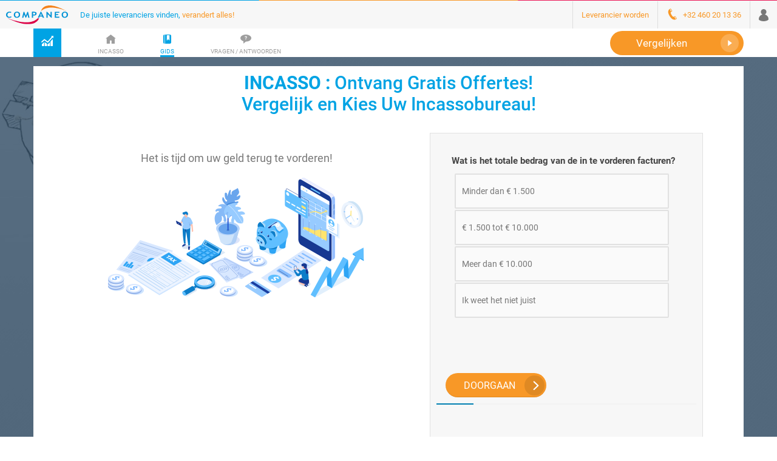

--- FILE ---
content_type: text/html;charset=UTF-8
request_url: https://www.companeo.be/nl_BE/incasso/gids/wat-is-minnelijke-invordering
body_size: 119900
content:
<!DOCTYPE html>
<html lang="nl-BE">
<head>

<meta charset="utf-8"><script type="text/javascript">(window.NREUM||(NREUM={})).init={privacy:{cookies_enabled:true},ajax:{deny_list:["bam.eu01.nr-data.net"]},feature_flags:["soft_nav"],distributed_tracing:{enabled:true}};(window.NREUM||(NREUM={})).loader_config={agentID:"538612613",accountID:"4428302",trustKey:"4340310",xpid:"UAIFWVVTChAEXFdVDwcDXlQ=",licenseKey:"NRJS-68fadfc0a0de6ab45dc",applicationID:"486786480",browserID:"538612613"};;/*! For license information please see nr-loader-spa-1.307.0.min.js.LICENSE.txt */
(()=>{var e,t,r={384:(e,t,r)=>{"use strict";r.d(t,{NT:()=>a,US:()=>u,Zm:()=>o,bQ:()=>d,dV:()=>c,pV:()=>l});var n=r(6154),i=r(1863),s=r(1910);const a={beacon:"bam.nr-data.net",errorBeacon:"bam.nr-data.net"};function o(){return n.gm.NREUM||(n.gm.NREUM={}),void 0===n.gm.newrelic&&(n.gm.newrelic=n.gm.NREUM),n.gm.NREUM}function c(){let e=o();return e.o||(e.o={ST:n.gm.setTimeout,SI:n.gm.setImmediate||n.gm.setInterval,CT:n.gm.clearTimeout,XHR:n.gm.XMLHttpRequest,REQ:n.gm.Request,EV:n.gm.Event,PR:n.gm.Promise,MO:n.gm.MutationObserver,FETCH:n.gm.fetch,WS:n.gm.WebSocket},(0,s.i)(...Object.values(e.o))),e}function d(e,t){let r=o();r.initializedAgents??={},t.initializedAt={ms:(0,i.t)(),date:new Date},r.initializedAgents[e]=t}function u(e,t){o()[e]=t}function l(){return function(){let e=o();const t=e.info||{};e.info={beacon:a.beacon,errorBeacon:a.errorBeacon,...t}}(),function(){let e=o();const t=e.init||{};e.init={...t}}(),c(),function(){let e=o();const t=e.loader_config||{};e.loader_config={...t}}(),o()}},782:(e,t,r)=>{"use strict";r.d(t,{T:()=>n});const n=r(860).K7.pageViewTiming},860:(e,t,r)=>{"use strict";r.d(t,{$J:()=>u,K7:()=>c,P3:()=>d,XX:()=>i,Yy:()=>o,df:()=>s,qY:()=>n,v4:()=>a});const n="events",i="jserrors",s="browser/blobs",a="rum",o="browser/logs",c={ajax:"ajax",genericEvents:"generic_events",jserrors:i,logging:"logging",metrics:"metrics",pageAction:"page_action",pageViewEvent:"page_view_event",pageViewTiming:"page_view_timing",sessionReplay:"session_replay",sessionTrace:"session_trace",softNav:"soft_navigations",spa:"spa"},d={[c.pageViewEvent]:1,[c.pageViewTiming]:2,[c.metrics]:3,[c.jserrors]:4,[c.spa]:5,[c.ajax]:6,[c.sessionTrace]:7,[c.softNav]:8,[c.sessionReplay]:9,[c.logging]:10,[c.genericEvents]:11},u={[c.pageViewEvent]:a,[c.pageViewTiming]:n,[c.ajax]:n,[c.spa]:n,[c.softNav]:n,[c.metrics]:i,[c.jserrors]:i,[c.sessionTrace]:s,[c.sessionReplay]:s,[c.logging]:o,[c.genericEvents]:"ins"}},944:(e,t,r)=>{"use strict";r.d(t,{R:()=>i});var n=r(3241);function i(e,t){"function"==typeof console.debug&&(console.debug("New Relic Warning: https://github.com/newrelic/newrelic-browser-agent/blob/main/docs/warning-codes.md#".concat(e),t),(0,n.W)({agentIdentifier:null,drained:null,type:"data",name:"warn",feature:"warn",data:{code:e,secondary:t}}))}},993:(e,t,r)=>{"use strict";r.d(t,{A$:()=>s,ET:()=>a,TZ:()=>o,p_:()=>i});var n=r(860);const i={ERROR:"ERROR",WARN:"WARN",INFO:"INFO",DEBUG:"DEBUG",TRACE:"TRACE"},s={OFF:0,ERROR:1,WARN:2,INFO:3,DEBUG:4,TRACE:5},a="log",o=n.K7.logging},1687:(e,t,r)=>{"use strict";r.d(t,{Ak:()=>d,Ze:()=>h,x3:()=>u});var n=r(3241),i=r(7836),s=r(3606),a=r(860),o=r(2646);const c={};function d(e,t){const r={staged:!1,priority:a.P3[t]||0};l(e),c[e].get(t)||c[e].set(t,r)}function u(e,t){e&&c[e]&&(c[e].get(t)&&c[e].delete(t),p(e,t,!1),c[e].size&&f(e))}function l(e){if(!e)throw new Error("agentIdentifier required");c[e]||(c[e]=new Map)}function h(e="",t="feature",r=!1){if(l(e),!e||!c[e].get(t)||r)return p(e,t);c[e].get(t).staged=!0,f(e)}function f(e){const t=Array.from(c[e]);t.every(([e,t])=>t.staged)&&(t.sort((e,t)=>e[1].priority-t[1].priority),t.forEach(([t])=>{c[e].delete(t),p(e,t)}))}function p(e,t,r=!0){const a=e?i.ee.get(e):i.ee,c=s.i.handlers;if(!a.aborted&&a.backlog&&c){if((0,n.W)({agentIdentifier:e,type:"lifecycle",name:"drain",feature:t}),r){const e=a.backlog[t],r=c[t];if(r){for(let t=0;e&&t<e.length;++t)g(e[t],r);Object.entries(r).forEach(([e,t])=>{Object.values(t||{}).forEach(t=>{t[0]?.on&&t[0]?.context()instanceof o.y&&t[0].on(e,t[1])})})}}a.isolatedBacklog||delete c[t],a.backlog[t]=null,a.emit("drain-"+t,[])}}function g(e,t){var r=e[1];Object.values(t[r]||{}).forEach(t=>{var r=e[0];if(t[0]===r){var n=t[1],i=e[3],s=e[2];n.apply(i,s)}})}},1738:(e,t,r)=>{"use strict";r.d(t,{U:()=>f,Y:()=>h});var n=r(3241),i=r(9908),s=r(1863),a=r(944),o=r(5701),c=r(3969),d=r(8362),u=r(860),l=r(4261);function h(e,t,r,s){const h=s||r;!h||h[e]&&h[e]!==d.d.prototype[e]||(h[e]=function(){(0,i.p)(c.xV,["API/"+e+"/called"],void 0,u.K7.metrics,r.ee),(0,n.W)({agentIdentifier:r.agentIdentifier,drained:!!o.B?.[r.agentIdentifier],type:"data",name:"api",feature:l.Pl+e,data:{}});try{return t.apply(this,arguments)}catch(e){(0,a.R)(23,e)}})}function f(e,t,r,n,a){const o=e.info;null===r?delete o.jsAttributes[t]:o.jsAttributes[t]=r,(a||null===r)&&(0,i.p)(l.Pl+n,[(0,s.t)(),t,r],void 0,"session",e.ee)}},1741:(e,t,r)=>{"use strict";r.d(t,{W:()=>s});var n=r(944),i=r(4261);class s{#e(e,...t){if(this[e]!==s.prototype[e])return this[e](...t);(0,n.R)(35,e)}addPageAction(e,t){return this.#e(i.hG,e,t)}register(e){return this.#e(i.eY,e)}recordCustomEvent(e,t){return this.#e(i.fF,e,t)}setPageViewName(e,t){return this.#e(i.Fw,e,t)}setCustomAttribute(e,t,r){return this.#e(i.cD,e,t,r)}noticeError(e,t){return this.#e(i.o5,e,t)}setUserId(e,t=!1){return this.#e(i.Dl,e,t)}setApplicationVersion(e){return this.#e(i.nb,e)}setErrorHandler(e){return this.#e(i.bt,e)}addRelease(e,t){return this.#e(i.k6,e,t)}log(e,t){return this.#e(i.$9,e,t)}start(){return this.#e(i.d3)}finished(e){return this.#e(i.BL,e)}recordReplay(){return this.#e(i.CH)}pauseReplay(){return this.#e(i.Tb)}addToTrace(e){return this.#e(i.U2,e)}setCurrentRouteName(e){return this.#e(i.PA,e)}interaction(e){return this.#e(i.dT,e)}wrapLogger(e,t,r){return this.#e(i.Wb,e,t,r)}measure(e,t){return this.#e(i.V1,e,t)}consent(e){return this.#e(i.Pv,e)}}},1863:(e,t,r)=>{"use strict";function n(){return Math.floor(performance.now())}r.d(t,{t:()=>n})},1910:(e,t,r)=>{"use strict";r.d(t,{i:()=>s});var n=r(944);const i=new Map;function s(...e){return e.every(e=>{if(i.has(e))return i.get(e);const t="function"==typeof e?e.toString():"",r=t.includes("[native code]"),s=t.includes("nrWrapper");return r||s||(0,n.R)(64,e?.name||t),i.set(e,r),r})}},2555:(e,t,r)=>{"use strict";r.d(t,{D:()=>o,f:()=>a});var n=r(384),i=r(8122);const s={beacon:n.NT.beacon,errorBeacon:n.NT.errorBeacon,licenseKey:void 0,applicationID:void 0,sa:void 0,queueTime:void 0,applicationTime:void 0,ttGuid:void 0,user:void 0,account:void 0,product:void 0,extra:void 0,jsAttributes:{},userAttributes:void 0,atts:void 0,transactionName:void 0,tNamePlain:void 0};function a(e){try{return!!e.licenseKey&&!!e.errorBeacon&&!!e.applicationID}catch(e){return!1}}const o=e=>(0,i.a)(e,s)},2614:(e,t,r)=>{"use strict";r.d(t,{BB:()=>a,H3:()=>n,g:()=>d,iL:()=>c,tS:()=>o,uh:()=>i,wk:()=>s});const n="NRBA",i="SESSION",s=144e5,a=18e5,o={STARTED:"session-started",PAUSE:"session-pause",RESET:"session-reset",RESUME:"session-resume",UPDATE:"session-update"},c={SAME_TAB:"same-tab",CROSS_TAB:"cross-tab"},d={OFF:0,FULL:1,ERROR:2}},2646:(e,t,r)=>{"use strict";r.d(t,{y:()=>n});class n{constructor(e){this.contextId=e}}},2843:(e,t,r)=>{"use strict";r.d(t,{G:()=>s,u:()=>i});var n=r(3878);function i(e,t=!1,r,i){(0,n.DD)("visibilitychange",function(){if(t)return void("hidden"===document.visibilityState&&e());e(document.visibilityState)},r,i)}function s(e,t,r){(0,n.sp)("pagehide",e,t,r)}},3241:(e,t,r)=>{"use strict";r.d(t,{W:()=>s});var n=r(6154);const i="newrelic";function s(e={}){try{n.gm.dispatchEvent(new CustomEvent(i,{detail:e}))}catch(e){}}},3304:(e,t,r)=>{"use strict";r.d(t,{A:()=>s});var n=r(7836);const i=()=>{const e=new WeakSet;return(t,r)=>{if("object"==typeof r&&null!==r){if(e.has(r))return;e.add(r)}return r}};function s(e){try{return JSON.stringify(e,i())??""}catch(e){try{n.ee.emit("internal-error",[e])}catch(e){}return""}}},3333:(e,t,r)=>{"use strict";r.d(t,{$v:()=>u,TZ:()=>n,Xh:()=>c,Zp:()=>i,kd:()=>d,mq:()=>o,nf:()=>a,qN:()=>s});const n=r(860).K7.genericEvents,i=["auxclick","click","copy","keydown","paste","scrollend"],s=["focus","blur"],a=4,o=1e3,c=2e3,d=["PageAction","UserAction","BrowserPerformance"],u={RESOURCES:"experimental.resources",REGISTER:"register"}},3434:(e,t,r)=>{"use strict";r.d(t,{Jt:()=>s,YM:()=>d});var n=r(7836),i=r(5607);const s="nr@original:".concat(i.W),a=50;var o=Object.prototype.hasOwnProperty,c=!1;function d(e,t){return e||(e=n.ee),r.inPlace=function(e,t,n,i,s){n||(n="");const a="-"===n.charAt(0);for(let o=0;o<t.length;o++){const c=t[o],d=e[c];l(d)||(e[c]=r(d,a?c+n:n,i,c,s))}},r.flag=s,r;function r(t,r,n,c,d){return l(t)?t:(r||(r=""),nrWrapper[s]=t,function(e,t,r){if(Object.defineProperty&&Object.keys)try{return Object.keys(e).forEach(function(r){Object.defineProperty(t,r,{get:function(){return e[r]},set:function(t){return e[r]=t,t}})}),t}catch(e){u([e],r)}for(var n in e)o.call(e,n)&&(t[n]=e[n])}(t,nrWrapper,e),nrWrapper);function nrWrapper(){var s,o,l,h;let f;try{o=this,s=[...arguments],l="function"==typeof n?n(s,o):n||{}}catch(t){u([t,"",[s,o,c],l],e)}i(r+"start",[s,o,c],l,d);const p=performance.now();let g;try{return h=t.apply(o,s),g=performance.now(),h}catch(e){throw g=performance.now(),i(r+"err",[s,o,e],l,d),f=e,f}finally{const e=g-p,t={start:p,end:g,duration:e,isLongTask:e>=a,methodName:c,thrownError:f};t.isLongTask&&i("long-task",[t,o],l,d),i(r+"end",[s,o,h],l,d)}}}function i(r,n,i,s){if(!c||t){var a=c;c=!0;try{e.emit(r,n,i,t,s)}catch(t){u([t,r,n,i],e)}c=a}}}function u(e,t){t||(t=n.ee);try{t.emit("internal-error",e)}catch(e){}}function l(e){return!(e&&"function"==typeof e&&e.apply&&!e[s])}},3606:(e,t,r)=>{"use strict";r.d(t,{i:()=>s});var n=r(9908);s.on=a;var i=s.handlers={};function s(e,t,r,s){a(s||n.d,i,e,t,r)}function a(e,t,r,i,s){s||(s="feature"),e||(e=n.d);var a=t[s]=t[s]||{};(a[r]=a[r]||[]).push([e,i])}},3738:(e,t,r)=>{"use strict";r.d(t,{He:()=>i,Kp:()=>o,Lc:()=>d,Rz:()=>u,TZ:()=>n,bD:()=>s,d3:()=>a,jx:()=>l,sl:()=>h,uP:()=>c});const n=r(860).K7.sessionTrace,i="bstResource",s="resource",a="-start",o="-end",c="fn"+a,d="fn"+o,u="pushState",l=1e3,h=3e4},3785:(e,t,r)=>{"use strict";r.d(t,{R:()=>c,b:()=>d});var n=r(9908),i=r(1863),s=r(860),a=r(3969),o=r(993);function c(e,t,r={},c=o.p_.INFO,d=!0,u,l=(0,i.t)()){(0,n.p)(a.xV,["API/logging/".concat(c.toLowerCase(),"/called")],void 0,s.K7.metrics,e),(0,n.p)(o.ET,[l,t,r,c,d,u],void 0,s.K7.logging,e)}function d(e){return"string"==typeof e&&Object.values(o.p_).some(t=>t===e.toUpperCase().trim())}},3878:(e,t,r)=>{"use strict";function n(e,t){return{capture:e,passive:!1,signal:t}}function i(e,t,r=!1,i){window.addEventListener(e,t,n(r,i))}function s(e,t,r=!1,i){document.addEventListener(e,t,n(r,i))}r.d(t,{DD:()=>s,jT:()=>n,sp:()=>i})},3962:(e,t,r)=>{"use strict";r.d(t,{AM:()=>a,O2:()=>l,OV:()=>s,Qu:()=>h,TZ:()=>c,ih:()=>f,pP:()=>o,t1:()=>u,tC:()=>i,wD:()=>d});var n=r(860);const i=["click","keydown","submit"],s="popstate",a="api",o="initialPageLoad",c=n.K7.softNav,d=5e3,u=500,l={INITIAL_PAGE_LOAD:"",ROUTE_CHANGE:1,UNSPECIFIED:2},h={INTERACTION:1,AJAX:2,CUSTOM_END:3,CUSTOM_TRACER:4},f={IP:"in progress",PF:"pending finish",FIN:"finished",CAN:"cancelled"}},3969:(e,t,r)=>{"use strict";r.d(t,{TZ:()=>n,XG:()=>o,rs:()=>i,xV:()=>a,z_:()=>s});const n=r(860).K7.metrics,i="sm",s="cm",a="storeSupportabilityMetrics",o="storeEventMetrics"},4234:(e,t,r)=>{"use strict";r.d(t,{W:()=>s});var n=r(7836),i=r(1687);class s{constructor(e,t){this.agentIdentifier=e,this.ee=n.ee.get(e),this.featureName=t,this.blocked=!1}deregisterDrain(){(0,i.x3)(this.agentIdentifier,this.featureName)}}},4261:(e,t,r)=>{"use strict";r.d(t,{$9:()=>u,BL:()=>c,CH:()=>p,Dl:()=>R,Fw:()=>w,PA:()=>v,Pl:()=>n,Pv:()=>A,Tb:()=>h,U2:()=>a,V1:()=>E,Wb:()=>T,bt:()=>y,cD:()=>b,d3:()=>x,dT:()=>d,eY:()=>g,fF:()=>f,hG:()=>s,hw:()=>i,k6:()=>o,nb:()=>m,o5:()=>l});const n="api-",i=n+"ixn-",s="addPageAction",a="addToTrace",o="addRelease",c="finished",d="interaction",u="log",l="noticeError",h="pauseReplay",f="recordCustomEvent",p="recordReplay",g="register",m="setApplicationVersion",v="setCurrentRouteName",b="setCustomAttribute",y="setErrorHandler",w="setPageViewName",R="setUserId",x="start",T="wrapLogger",E="measure",A="consent"},4387:(e,t,r)=>{"use strict";function n(e={}){return!(!e.id||!e.name)}function i(e){return"string"==typeof e&&e.trim().length<501||"number"==typeof e}function s(e,t){if(2!==t?.harvestEndpointVersion)return{};const r=t.agentRef.runtime.appMetadata.agents[0].entityGuid;return n(e)?{"source.id":e.id,"source.name":e.name,"source.type":e.type,"parent.id":e.parent?.id||r}:{"entity.guid":r,appId:t.agentRef.info.applicationID}}r.d(t,{Ux:()=>s,c7:()=>n,yo:()=>i})},5205:(e,t,r)=>{"use strict";r.d(t,{j:()=>S});var n=r(384),i=r(1741);var s=r(2555),a=r(3333);const o=e=>{if(!e||"string"!=typeof e)return!1;try{document.createDocumentFragment().querySelector(e)}catch{return!1}return!0};var c=r(2614),d=r(944),u=r(8122);const l="[data-nr-mask]",h=e=>(0,u.a)(e,(()=>{const e={feature_flags:[],experimental:{allow_registered_children:!1,resources:!1},mask_selector:"*",block_selector:"[data-nr-block]",mask_input_options:{color:!1,date:!1,"datetime-local":!1,email:!1,month:!1,number:!1,range:!1,search:!1,tel:!1,text:!1,time:!1,url:!1,week:!1,textarea:!1,select:!1,password:!0}};return{ajax:{deny_list:void 0,block_internal:!0,enabled:!0,autoStart:!0},api:{get allow_registered_children(){return e.feature_flags.includes(a.$v.REGISTER)||e.experimental.allow_registered_children},set allow_registered_children(t){e.experimental.allow_registered_children=t},duplicate_registered_data:!1},browser_consent_mode:{enabled:!1},distributed_tracing:{enabled:void 0,exclude_newrelic_header:void 0,cors_use_newrelic_header:void 0,cors_use_tracecontext_headers:void 0,allowed_origins:void 0},get feature_flags(){return e.feature_flags},set feature_flags(t){e.feature_flags=t},generic_events:{enabled:!0,autoStart:!0},harvest:{interval:30},jserrors:{enabled:!0,autoStart:!0},logging:{enabled:!0,autoStart:!0},metrics:{enabled:!0,autoStart:!0},obfuscate:void 0,page_action:{enabled:!0},page_view_event:{enabled:!0,autoStart:!0},page_view_timing:{enabled:!0,autoStart:!0},performance:{capture_marks:!1,capture_measures:!1,capture_detail:!0,resources:{get enabled(){return e.feature_flags.includes(a.$v.RESOURCES)||e.experimental.resources},set enabled(t){e.experimental.resources=t},asset_types:[],first_party_domains:[],ignore_newrelic:!0}},privacy:{cookies_enabled:!0},proxy:{assets:void 0,beacon:void 0},session:{expiresMs:c.wk,inactiveMs:c.BB},session_replay:{autoStart:!0,enabled:!1,preload:!1,sampling_rate:10,error_sampling_rate:100,collect_fonts:!1,inline_images:!1,fix_stylesheets:!0,mask_all_inputs:!0,get mask_text_selector(){return e.mask_selector},set mask_text_selector(t){o(t)?e.mask_selector="".concat(t,",").concat(l):""===t||null===t?e.mask_selector=l:(0,d.R)(5,t)},get block_class(){return"nr-block"},get ignore_class(){return"nr-ignore"},get mask_text_class(){return"nr-mask"},get block_selector(){return e.block_selector},set block_selector(t){o(t)?e.block_selector+=",".concat(t):""!==t&&(0,d.R)(6,t)},get mask_input_options(){return e.mask_input_options},set mask_input_options(t){t&&"object"==typeof t?e.mask_input_options={...t,password:!0}:(0,d.R)(7,t)}},session_trace:{enabled:!0,autoStart:!0},soft_navigations:{enabled:!0,autoStart:!0},spa:{enabled:!0,autoStart:!0},ssl:void 0,user_actions:{enabled:!0,elementAttributes:["id","className","tagName","type"]}}})());var f=r(6154),p=r(9324);let g=0;const m={buildEnv:p.F3,distMethod:p.Xs,version:p.xv,originTime:f.WN},v={consented:!1},b={appMetadata:{},get consented(){return this.session?.state?.consent||v.consented},set consented(e){v.consented=e},customTransaction:void 0,denyList:void 0,disabled:!1,harvester:void 0,isolatedBacklog:!1,isRecording:!1,loaderType:void 0,maxBytes:3e4,obfuscator:void 0,onerror:void 0,ptid:void 0,releaseIds:{},session:void 0,timeKeeper:void 0,registeredEntities:[],jsAttributesMetadata:{bytes:0},get harvestCount(){return++g}},y=e=>{const t=(0,u.a)(e,b),r=Object.keys(m).reduce((e,t)=>(e[t]={value:m[t],writable:!1,configurable:!0,enumerable:!0},e),{});return Object.defineProperties(t,r)};var w=r(5701);const R=e=>{const t=e.startsWith("http");e+="/",r.p=t?e:"https://"+e};var x=r(7836),T=r(3241);const E={accountID:void 0,trustKey:void 0,agentID:void 0,licenseKey:void 0,applicationID:void 0,xpid:void 0},A=e=>(0,u.a)(e,E),_=new Set;function S(e,t={},r,a){let{init:o,info:c,loader_config:d,runtime:u={},exposed:l=!0}=t;if(!c){const e=(0,n.pV)();o=e.init,c=e.info,d=e.loader_config}e.init=h(o||{}),e.loader_config=A(d||{}),c.jsAttributes??={},f.bv&&(c.jsAttributes.isWorker=!0),e.info=(0,s.D)(c);const p=e.init,g=[c.beacon,c.errorBeacon];_.has(e.agentIdentifier)||(p.proxy.assets&&(R(p.proxy.assets),g.push(p.proxy.assets)),p.proxy.beacon&&g.push(p.proxy.beacon),e.beacons=[...g],function(e){const t=(0,n.pV)();Object.getOwnPropertyNames(i.W.prototype).forEach(r=>{const n=i.W.prototype[r];if("function"!=typeof n||"constructor"===n)return;let s=t[r];e[r]&&!1!==e.exposed&&"micro-agent"!==e.runtime?.loaderType&&(t[r]=(...t)=>{const n=e[r](...t);return s?s(...t):n})})}(e),(0,n.US)("activatedFeatures",w.B)),u.denyList=[...p.ajax.deny_list||[],...p.ajax.block_internal?g:[]],u.ptid=e.agentIdentifier,u.loaderType=r,e.runtime=y(u),_.has(e.agentIdentifier)||(e.ee=x.ee.get(e.agentIdentifier),e.exposed=l,(0,T.W)({agentIdentifier:e.agentIdentifier,drained:!!w.B?.[e.agentIdentifier],type:"lifecycle",name:"initialize",feature:void 0,data:e.config})),_.add(e.agentIdentifier)}},5270:(e,t,r)=>{"use strict";r.d(t,{Aw:()=>a,SR:()=>s,rF:()=>o});var n=r(384),i=r(7767);function s(e){return!!(0,n.dV)().o.MO&&(0,i.V)(e)&&!0===e?.session_trace.enabled}function a(e){return!0===e?.session_replay.preload&&s(e)}function o(e,t){try{if("string"==typeof t?.type){if("password"===t.type.toLowerCase())return"*".repeat(e?.length||0);if(void 0!==t?.dataset?.nrUnmask||t?.classList?.contains("nr-unmask"))return e}}catch(e){}return"string"==typeof e?e.replace(/[\S]/g,"*"):"*".repeat(e?.length||0)}},5289:(e,t,r)=>{"use strict";r.d(t,{GG:()=>a,Qr:()=>c,sB:()=>o});var n=r(3878),i=r(6389);function s(){return"undefined"==typeof document||"complete"===document.readyState}function a(e,t){if(s())return e();const r=(0,i.J)(e),a=setInterval(()=>{s()&&(clearInterval(a),r())},500);(0,n.sp)("load",r,t)}function o(e){if(s())return e();(0,n.DD)("DOMContentLoaded",e)}function c(e){if(s())return e();(0,n.sp)("popstate",e)}},5607:(e,t,r)=>{"use strict";r.d(t,{W:()=>n});const n=(0,r(9566).bz)()},5701:(e,t,r)=>{"use strict";r.d(t,{B:()=>s,t:()=>a});var n=r(3241);const i=new Set,s={};function a(e,t){const r=t.agentIdentifier;s[r]??={},e&&"object"==typeof e&&(i.has(r)||(t.ee.emit("rumresp",[e]),s[r]=e,i.add(r),(0,n.W)({agentIdentifier:r,loaded:!0,drained:!0,type:"lifecycle",name:"load",feature:void 0,data:e})))}},6154:(e,t,r)=>{"use strict";r.d(t,{OF:()=>d,RI:()=>i,WN:()=>h,bv:()=>s,eN:()=>f,gm:()=>a,lR:()=>l,m:()=>c,mw:()=>o,sb:()=>u});var n=r(1863);const i="undefined"!=typeof window&&!!window.document,s="undefined"!=typeof WorkerGlobalScope&&("undefined"!=typeof self&&self instanceof WorkerGlobalScope&&self.navigator instanceof WorkerNavigator||"undefined"!=typeof globalThis&&globalThis instanceof WorkerGlobalScope&&globalThis.navigator instanceof WorkerNavigator),a=i?window:"undefined"!=typeof WorkerGlobalScope&&("undefined"!=typeof self&&self instanceof WorkerGlobalScope&&self||"undefined"!=typeof globalThis&&globalThis instanceof WorkerGlobalScope&&globalThis),o=Boolean("hidden"===a?.document?.visibilityState),c=""+a?.location,d=/iPad|iPhone|iPod/.test(a.navigator?.userAgent),u=d&&"undefined"==typeof SharedWorker,l=(()=>{const e=a.navigator?.userAgent?.match(/Firefox[/\s](\d+\.\d+)/);return Array.isArray(e)&&e.length>=2?+e[1]:0})(),h=Date.now()-(0,n.t)(),f=()=>"undefined"!=typeof PerformanceNavigationTiming&&a?.performance?.getEntriesByType("navigation")?.[0]?.responseStart},6344:(e,t,r)=>{"use strict";r.d(t,{BB:()=>u,Qb:()=>l,TZ:()=>i,Ug:()=>a,Vh:()=>s,_s:()=>o,bc:()=>d,yP:()=>c});var n=r(2614);const i=r(860).K7.sessionReplay,s="errorDuringReplay",a=.12,o={DomContentLoaded:0,Load:1,FullSnapshot:2,IncrementalSnapshot:3,Meta:4,Custom:5},c={[n.g.ERROR]:15e3,[n.g.FULL]:3e5,[n.g.OFF]:0},d={RESET:{message:"Session was reset",sm:"Reset"},IMPORT:{message:"Recorder failed to import",sm:"Import"},TOO_MANY:{message:"429: Too Many Requests",sm:"Too-Many"},TOO_BIG:{message:"Payload was too large",sm:"Too-Big"},CROSS_TAB:{message:"Session Entity was set to OFF on another tab",sm:"Cross-Tab"},ENTITLEMENTS:{message:"Session Replay is not allowed and will not be started",sm:"Entitlement"}},u=5e3,l={API:"api",RESUME:"resume",SWITCH_TO_FULL:"switchToFull",INITIALIZE:"initialize",PRELOAD:"preload"}},6389:(e,t,r)=>{"use strict";function n(e,t=500,r={}){const n=r?.leading||!1;let i;return(...r)=>{n&&void 0===i&&(e.apply(this,r),i=setTimeout(()=>{i=clearTimeout(i)},t)),n||(clearTimeout(i),i=setTimeout(()=>{e.apply(this,r)},t))}}function i(e){let t=!1;return(...r)=>{t||(t=!0,e.apply(this,r))}}r.d(t,{J:()=>i,s:()=>n})},6630:(e,t,r)=>{"use strict";r.d(t,{T:()=>n});const n=r(860).K7.pageViewEvent},6774:(e,t,r)=>{"use strict";r.d(t,{T:()=>n});const n=r(860).K7.jserrors},7295:(e,t,r)=>{"use strict";r.d(t,{Xv:()=>a,gX:()=>i,iW:()=>s});var n=[];function i(e){if(!e||s(e))return!1;if(0===n.length)return!0;if("*"===n[0].hostname)return!1;for(var t=0;t<n.length;t++){var r=n[t];if(r.hostname.test(e.hostname)&&r.pathname.test(e.pathname))return!1}return!0}function s(e){return void 0===e.hostname}function a(e){if(n=[],e&&e.length)for(var t=0;t<e.length;t++){let r=e[t];if(!r)continue;if("*"===r)return void(n=[{hostname:"*"}]);0===r.indexOf("http://")?r=r.substring(7):0===r.indexOf("https://")&&(r=r.substring(8));const i=r.indexOf("/");let s,a;i>0?(s=r.substring(0,i),a=r.substring(i)):(s=r,a="*");let[c]=s.split(":");n.push({hostname:o(c),pathname:o(a,!0)})}}function o(e,t=!1){const r=e.replace(/[.+?^${}()|[\]\\]/g,e=>"\\"+e).replace(/\*/g,".*?");return new RegExp((t?"^":"")+r+"$")}},7485:(e,t,r)=>{"use strict";r.d(t,{D:()=>i});var n=r(6154);function i(e){if(0===(e||"").indexOf("data:"))return{protocol:"data"};try{const t=new URL(e,location.href),r={port:t.port,hostname:t.hostname,pathname:t.pathname,search:t.search,protocol:t.protocol.slice(0,t.protocol.indexOf(":")),sameOrigin:t.protocol===n.gm?.location?.protocol&&t.host===n.gm?.location?.host};return r.port&&""!==r.port||("http:"===t.protocol&&(r.port="80"),"https:"===t.protocol&&(r.port="443")),r.pathname&&""!==r.pathname?r.pathname.startsWith("/")||(r.pathname="/".concat(r.pathname)):r.pathname="/",r}catch(e){return{}}}},7699:(e,t,r)=>{"use strict";r.d(t,{It:()=>s,KC:()=>o,No:()=>i,qh:()=>a});var n=r(860);const i=16e3,s=1e6,a="SESSION_ERROR",o={[n.K7.logging]:!0,[n.K7.genericEvents]:!1,[n.K7.jserrors]:!1,[n.K7.ajax]:!1}},7767:(e,t,r)=>{"use strict";r.d(t,{V:()=>i});var n=r(6154);const i=e=>n.RI&&!0===e?.privacy.cookies_enabled},7836:(e,t,r)=>{"use strict";r.d(t,{P:()=>o,ee:()=>c});var n=r(384),i=r(8990),s=r(2646),a=r(5607);const o="nr@context:".concat(a.W),c=function e(t,r){var n={},a={},u={},l=!1;try{l=16===r.length&&d.initializedAgents?.[r]?.runtime.isolatedBacklog}catch(e){}var h={on:p,addEventListener:p,removeEventListener:function(e,t){var r=n[e];if(!r)return;for(var i=0;i<r.length;i++)r[i]===t&&r.splice(i,1)},emit:function(e,r,n,i,s){!1!==s&&(s=!0);if(c.aborted&&!i)return;t&&s&&t.emit(e,r,n);var o=f(n);g(e).forEach(e=>{e.apply(o,r)});var d=v()[a[e]];d&&d.push([h,e,r,o]);return o},get:m,listeners:g,context:f,buffer:function(e,t){const r=v();if(t=t||"feature",h.aborted)return;Object.entries(e||{}).forEach(([e,n])=>{a[n]=t,t in r||(r[t]=[])})},abort:function(){h._aborted=!0,Object.keys(h.backlog).forEach(e=>{delete h.backlog[e]})},isBuffering:function(e){return!!v()[a[e]]},debugId:r,backlog:l?{}:t&&"object"==typeof t.backlog?t.backlog:{},isolatedBacklog:l};return Object.defineProperty(h,"aborted",{get:()=>{let e=h._aborted||!1;return e||(t&&(e=t.aborted),e)}}),h;function f(e){return e&&e instanceof s.y?e:e?(0,i.I)(e,o,()=>new s.y(o)):new s.y(o)}function p(e,t){n[e]=g(e).concat(t)}function g(e){return n[e]||[]}function m(t){return u[t]=u[t]||e(h,t)}function v(){return h.backlog}}(void 0,"globalEE"),d=(0,n.Zm)();d.ee||(d.ee=c)},8122:(e,t,r)=>{"use strict";r.d(t,{a:()=>i});var n=r(944);function i(e,t){try{if(!e||"object"!=typeof e)return(0,n.R)(3);if(!t||"object"!=typeof t)return(0,n.R)(4);const r=Object.create(Object.getPrototypeOf(t),Object.getOwnPropertyDescriptors(t)),s=0===Object.keys(r).length?e:r;for(let a in s)if(void 0!==e[a])try{if(null===e[a]){r[a]=null;continue}Array.isArray(e[a])&&Array.isArray(t[a])?r[a]=Array.from(new Set([...e[a],...t[a]])):"object"==typeof e[a]&&"object"==typeof t[a]?r[a]=i(e[a],t[a]):r[a]=e[a]}catch(e){r[a]||(0,n.R)(1,e)}return r}catch(e){(0,n.R)(2,e)}}},8139:(e,t,r)=>{"use strict";r.d(t,{u:()=>h});var n=r(7836),i=r(3434),s=r(8990),a=r(6154);const o={},c=a.gm.XMLHttpRequest,d="addEventListener",u="removeEventListener",l="nr@wrapped:".concat(n.P);function h(e){var t=function(e){return(e||n.ee).get("events")}(e);if(o[t.debugId]++)return t;o[t.debugId]=1;var r=(0,i.YM)(t,!0);function h(e){r.inPlace(e,[d,u],"-",p)}function p(e,t){return e[1]}return"getPrototypeOf"in Object&&(a.RI&&f(document,h),c&&f(c.prototype,h),f(a.gm,h)),t.on(d+"-start",function(e,t){var n=e[1];if(null!==n&&("function"==typeof n||"object"==typeof n)&&"newrelic"!==e[0]){var i=(0,s.I)(n,l,function(){var e={object:function(){if("function"!=typeof n.handleEvent)return;return n.handleEvent.apply(n,arguments)},function:n}[typeof n];return e?r(e,"fn-",null,e.name||"anonymous"):n});this.wrapped=e[1]=i}}),t.on(u+"-start",function(e){e[1]=this.wrapped||e[1]}),t}function f(e,t,...r){let n=e;for(;"object"==typeof n&&!Object.prototype.hasOwnProperty.call(n,d);)n=Object.getPrototypeOf(n);n&&t(n,...r)}},8362:(e,t,r)=>{"use strict";r.d(t,{d:()=>s});var n=r(9566),i=r(1741);class s extends i.W{agentIdentifier=(0,n.LA)(16)}},8374:(e,t,r)=>{r.nc=(()=>{try{return document?.currentScript?.nonce}catch(e){}return""})()},8990:(e,t,r)=>{"use strict";r.d(t,{I:()=>i});var n=Object.prototype.hasOwnProperty;function i(e,t,r){if(n.call(e,t))return e[t];var i=r();if(Object.defineProperty&&Object.keys)try{return Object.defineProperty(e,t,{value:i,writable:!0,enumerable:!1}),i}catch(e){}return e[t]=i,i}},9300:(e,t,r)=>{"use strict";r.d(t,{T:()=>n});const n=r(860).K7.ajax},9324:(e,t,r)=>{"use strict";r.d(t,{AJ:()=>a,F3:()=>i,Xs:()=>s,Yq:()=>o,xv:()=>n});const n="1.307.0",i="PROD",s="CDN",a="@newrelic/rrweb",o="1.0.1"},9566:(e,t,r)=>{"use strict";r.d(t,{LA:()=>o,ZF:()=>c,bz:()=>a,el:()=>d});var n=r(6154);const i="xxxxxxxx-xxxx-4xxx-yxxx-xxxxxxxxxxxx";function s(e,t){return e?15&e[t]:16*Math.random()|0}function a(){const e=n.gm?.crypto||n.gm?.msCrypto;let t,r=0;return e&&e.getRandomValues&&(t=e.getRandomValues(new Uint8Array(30))),i.split("").map(e=>"x"===e?s(t,r++).toString(16):"y"===e?(3&s()|8).toString(16):e).join("")}function o(e){const t=n.gm?.crypto||n.gm?.msCrypto;let r,i=0;t&&t.getRandomValues&&(r=t.getRandomValues(new Uint8Array(e)));const a=[];for(var o=0;o<e;o++)a.push(s(r,i++).toString(16));return a.join("")}function c(){return o(16)}function d(){return o(32)}},9908:(e,t,r)=>{"use strict";r.d(t,{d:()=>n,p:()=>i});var n=r(7836).ee.get("handle");function i(e,t,r,i,s){s?(s.buffer([e],i),s.emit(e,t,r)):(n.buffer([e],i),n.emit(e,t,r))}}},n={};function i(e){var t=n[e];if(void 0!==t)return t.exports;var s=n[e]={exports:{}};return r[e](s,s.exports,i),s.exports}i.m=r,i.d=(e,t)=>{for(var r in t)i.o(t,r)&&!i.o(e,r)&&Object.defineProperty(e,r,{enumerable:!0,get:t[r]})},i.f={},i.e=e=>Promise.all(Object.keys(i.f).reduce((t,r)=>(i.f[r](e,t),t),[])),i.u=e=>({212:"nr-spa-compressor",249:"nr-spa-recorder",478:"nr-spa"}[e]+"-1.307.0.min.js"),i.o=(e,t)=>Object.prototype.hasOwnProperty.call(e,t),e={},t="NRBA-1.307.0.PROD:",i.l=(r,n,s,a)=>{if(e[r])e[r].push(n);else{var o,c;if(void 0!==s)for(var d=document.getElementsByTagName("script"),u=0;u<d.length;u++){var l=d[u];if(l.getAttribute("src")==r||l.getAttribute("data-webpack")==t+s){o=l;break}}if(!o){c=!0;var h={478:"sha512-bFoj7wd1EcCTt0jkKdFkw+gjDdU092aP1BOVh5n0PjhLNtBCSXj4vpjfIJR8zH8Bn6/XPpFl3gSNOuWVJ98iug==",249:"sha512-FRHQNWDGImhEo7a7lqCuCt6xlBgommnGc+JH2/YGJlngDoH+/3jpT/cyFpwi2M5G6srPVN4wLxrVqskf6KB7bg==",212:"sha512-okml4IaluCF10UG6SWzY+cKPgBNvH2+S5f1FxomzQUHf608N0b9dwoBv/ZFAhJhrdxPgTA4AxlBzwGcjMGIlQQ=="};(o=document.createElement("script")).charset="utf-8",i.nc&&o.setAttribute("nonce",i.nc),o.setAttribute("data-webpack",t+s),o.src=r,0!==o.src.indexOf(window.location.origin+"/")&&(o.crossOrigin="anonymous"),h[a]&&(o.integrity=h[a])}e[r]=[n];var f=(t,n)=>{o.onerror=o.onload=null,clearTimeout(p);var i=e[r];if(delete e[r],o.parentNode&&o.parentNode.removeChild(o),i&&i.forEach(e=>e(n)),t)return t(n)},p=setTimeout(f.bind(null,void 0,{type:"timeout",target:o}),12e4);o.onerror=f.bind(null,o.onerror),o.onload=f.bind(null,o.onload),c&&document.head.appendChild(o)}},i.r=e=>{"undefined"!=typeof Symbol&&Symbol.toStringTag&&Object.defineProperty(e,Symbol.toStringTag,{value:"Module"}),Object.defineProperty(e,"__esModule",{value:!0})},i.p="https://js-agent.newrelic.com/",(()=>{var e={38:0,788:0};i.f.j=(t,r)=>{var n=i.o(e,t)?e[t]:void 0;if(0!==n)if(n)r.push(n[2]);else{var s=new Promise((r,i)=>n=e[t]=[r,i]);r.push(n[2]=s);var a=i.p+i.u(t),o=new Error;i.l(a,r=>{if(i.o(e,t)&&(0!==(n=e[t])&&(e[t]=void 0),n)){var s=r&&("load"===r.type?"missing":r.type),a=r&&r.target&&r.target.src;o.message="Loading chunk "+t+" failed: ("+s+": "+a+")",o.name="ChunkLoadError",o.type=s,o.request=a,n[1](o)}},"chunk-"+t,t)}};var t=(t,r)=>{var n,s,[a,o,c]=r,d=0;if(a.some(t=>0!==e[t])){for(n in o)i.o(o,n)&&(i.m[n]=o[n]);if(c)c(i)}for(t&&t(r);d<a.length;d++)s=a[d],i.o(e,s)&&e[s]&&e[s][0](),e[s]=0},r=self["webpackChunk:NRBA-1.307.0.PROD"]=self["webpackChunk:NRBA-1.307.0.PROD"]||[];r.forEach(t.bind(null,0)),r.push=t.bind(null,r.push.bind(r))})(),(()=>{"use strict";i(8374);var e=i(8362),t=i(860);const r=Object.values(t.K7);var n=i(5205);var s=i(9908),a=i(1863),o=i(4261),c=i(1738);var d=i(1687),u=i(4234),l=i(5289),h=i(6154),f=i(944),p=i(5270),g=i(7767),m=i(6389),v=i(7699);class b extends u.W{constructor(e,t){super(e.agentIdentifier,t),this.agentRef=e,this.abortHandler=void 0,this.featAggregate=void 0,this.loadedSuccessfully=void 0,this.onAggregateImported=new Promise(e=>{this.loadedSuccessfully=e}),this.deferred=Promise.resolve(),!1===e.init[this.featureName].autoStart?this.deferred=new Promise((t,r)=>{this.ee.on("manual-start-all",(0,m.J)(()=>{(0,d.Ak)(e.agentIdentifier,this.featureName),t()}))}):(0,d.Ak)(e.agentIdentifier,t)}importAggregator(e,t,r={}){if(this.featAggregate)return;const n=async()=>{let n;await this.deferred;try{if((0,g.V)(e.init)){const{setupAgentSession:t}=await i.e(478).then(i.bind(i,8766));n=t(e)}}catch(e){(0,f.R)(20,e),this.ee.emit("internal-error",[e]),(0,s.p)(v.qh,[e],void 0,this.featureName,this.ee)}try{if(!this.#t(this.featureName,n,e.init))return(0,d.Ze)(this.agentIdentifier,this.featureName),void this.loadedSuccessfully(!1);const{Aggregate:i}=await t();this.featAggregate=new i(e,r),e.runtime.harvester.initializedAggregates.push(this.featAggregate),this.loadedSuccessfully(!0)}catch(e){(0,f.R)(34,e),this.abortHandler?.(),(0,d.Ze)(this.agentIdentifier,this.featureName,!0),this.loadedSuccessfully(!1),this.ee&&this.ee.abort()}};h.RI?(0,l.GG)(()=>n(),!0):n()}#t(e,r,n){if(this.blocked)return!1;switch(e){case t.K7.sessionReplay:return(0,p.SR)(n)&&!!r;case t.K7.sessionTrace:return!!r;default:return!0}}}var y=i(6630),w=i(2614),R=i(3241);class x extends b{static featureName=y.T;constructor(e){var t;super(e,y.T),this.setupInspectionEvents(e.agentIdentifier),t=e,(0,c.Y)(o.Fw,function(e,r){"string"==typeof e&&("/"!==e.charAt(0)&&(e="/"+e),t.runtime.customTransaction=(r||"http://custom.transaction")+e,(0,s.p)(o.Pl+o.Fw,[(0,a.t)()],void 0,void 0,t.ee))},t),this.importAggregator(e,()=>i.e(478).then(i.bind(i,2467)))}setupInspectionEvents(e){const t=(t,r)=>{t&&(0,R.W)({agentIdentifier:e,timeStamp:t.timeStamp,loaded:"complete"===t.target.readyState,type:"window",name:r,data:t.target.location+""})};(0,l.sB)(e=>{t(e,"DOMContentLoaded")}),(0,l.GG)(e=>{t(e,"load")}),(0,l.Qr)(e=>{t(e,"navigate")}),this.ee.on(w.tS.UPDATE,(t,r)=>{(0,R.W)({agentIdentifier:e,type:"lifecycle",name:"session",data:r})})}}var T=i(384);class E extends e.d{constructor(e){var t;(super(),h.gm)?(this.features={},(0,T.bQ)(this.agentIdentifier,this),this.desiredFeatures=new Set(e.features||[]),this.desiredFeatures.add(x),(0,n.j)(this,e,e.loaderType||"agent"),t=this,(0,c.Y)(o.cD,function(e,r,n=!1){if("string"==typeof e){if(["string","number","boolean"].includes(typeof r)||null===r)return(0,c.U)(t,e,r,o.cD,n);(0,f.R)(40,typeof r)}else(0,f.R)(39,typeof e)},t),function(e){(0,c.Y)(o.Dl,function(t,r=!1){if("string"!=typeof t&&null!==t)return void(0,f.R)(41,typeof t);const n=e.info.jsAttributes["enduser.id"];r&&null!=n&&n!==t?(0,s.p)(o.Pl+"setUserIdAndResetSession",[t],void 0,"session",e.ee):(0,c.U)(e,"enduser.id",t,o.Dl,!0)},e)}(this),function(e){(0,c.Y)(o.nb,function(t){if("string"==typeof t||null===t)return(0,c.U)(e,"application.version",t,o.nb,!1);(0,f.R)(42,typeof t)},e)}(this),function(e){(0,c.Y)(o.d3,function(){e.ee.emit("manual-start-all")},e)}(this),function(e){(0,c.Y)(o.Pv,function(t=!0){if("boolean"==typeof t){if((0,s.p)(o.Pl+o.Pv,[t],void 0,"session",e.ee),e.runtime.consented=t,t){const t=e.features.page_view_event;t.onAggregateImported.then(e=>{const r=t.featAggregate;e&&!r.sentRum&&r.sendRum()})}}else(0,f.R)(65,typeof t)},e)}(this),this.run()):(0,f.R)(21)}get config(){return{info:this.info,init:this.init,loader_config:this.loader_config,runtime:this.runtime}}get api(){return this}run(){try{const e=function(e){const t={};return r.forEach(r=>{t[r]=!!e[r]?.enabled}),t}(this.init),n=[...this.desiredFeatures];n.sort((e,r)=>t.P3[e.featureName]-t.P3[r.featureName]),n.forEach(r=>{if(!e[r.featureName]&&r.featureName!==t.K7.pageViewEvent)return;if(r.featureName===t.K7.spa)return void(0,f.R)(67);const n=function(e){switch(e){case t.K7.ajax:return[t.K7.jserrors];case t.K7.sessionTrace:return[t.K7.ajax,t.K7.pageViewEvent];case t.K7.sessionReplay:return[t.K7.sessionTrace];case t.K7.pageViewTiming:return[t.K7.pageViewEvent];default:return[]}}(r.featureName).filter(e=>!(e in this.features));n.length>0&&(0,f.R)(36,{targetFeature:r.featureName,missingDependencies:n}),this.features[r.featureName]=new r(this)})}catch(e){(0,f.R)(22,e);for(const e in this.features)this.features[e].abortHandler?.();const t=(0,T.Zm)();delete t.initializedAgents[this.agentIdentifier]?.features,delete this.sharedAggregator;return t.ee.get(this.agentIdentifier).abort(),!1}}}var A=i(2843),_=i(782);class S extends b{static featureName=_.T;constructor(e){super(e,_.T),h.RI&&((0,A.u)(()=>(0,s.p)("docHidden",[(0,a.t)()],void 0,_.T,this.ee),!0),(0,A.G)(()=>(0,s.p)("winPagehide",[(0,a.t)()],void 0,_.T,this.ee)),this.importAggregator(e,()=>i.e(478).then(i.bind(i,9917))))}}var O=i(3969);class I extends b{static featureName=O.TZ;constructor(e){super(e,O.TZ),h.RI&&document.addEventListener("securitypolicyviolation",e=>{(0,s.p)(O.xV,["Generic/CSPViolation/Detected"],void 0,this.featureName,this.ee)}),this.importAggregator(e,()=>i.e(478).then(i.bind(i,6555)))}}var N=i(6774),P=i(3878),D=i(3304);class k{constructor(e,t,r,n,i){this.name="UncaughtError",this.message="string"==typeof e?e:(0,D.A)(e),this.sourceURL=t,this.line=r,this.column=n,this.__newrelic=i}}function C(e){return M(e)?e:new k(void 0!==e?.message?e.message:e,e?.filename||e?.sourceURL,e?.lineno||e?.line,e?.colno||e?.col,e?.__newrelic,e?.cause)}function j(e){const t="Unhandled Promise Rejection: ";if(!e?.reason)return;if(M(e.reason)){try{e.reason.message.startsWith(t)||(e.reason.message=t+e.reason.message)}catch(e){}return C(e.reason)}const r=C(e.reason);return(r.message||"").startsWith(t)||(r.message=t+r.message),r}function L(e){if(e.error instanceof SyntaxError&&!/:\d+$/.test(e.error.stack?.trim())){const t=new k(e.message,e.filename,e.lineno,e.colno,e.error.__newrelic,e.cause);return t.name=SyntaxError.name,t}return M(e.error)?e.error:C(e)}function M(e){return e instanceof Error&&!!e.stack}function H(e,r,n,i,o=(0,a.t)()){"string"==typeof e&&(e=new Error(e)),(0,s.p)("err",[e,o,!1,r,n.runtime.isRecording,void 0,i],void 0,t.K7.jserrors,n.ee),(0,s.p)("uaErr",[],void 0,t.K7.genericEvents,n.ee)}var B=i(4387),K=i(993),W=i(3785);function U(e,{customAttributes:t={},level:r=K.p_.INFO}={},n,i,s=(0,a.t)()){(0,W.R)(n.ee,e,t,r,!1,i,s)}function F(e,r,n,i,c=(0,a.t)()){(0,s.p)(o.Pl+o.hG,[c,e,r,i],void 0,t.K7.genericEvents,n.ee)}function V(e,r,n,i,c=(0,a.t)()){const{start:d,end:u,customAttributes:l}=r||{},h={customAttributes:l||{}};if("object"!=typeof h.customAttributes||"string"!=typeof e||0===e.length)return void(0,f.R)(57);const p=(e,t)=>null==e?t:"number"==typeof e?e:e instanceof PerformanceMark?e.startTime:Number.NaN;if(h.start=p(d,0),h.end=p(u,c),Number.isNaN(h.start)||Number.isNaN(h.end))(0,f.R)(57);else{if(h.duration=h.end-h.start,!(h.duration<0))return(0,s.p)(o.Pl+o.V1,[h,e,i],void 0,t.K7.genericEvents,n.ee),h;(0,f.R)(58)}}function G(e,r={},n,i,c=(0,a.t)()){(0,s.p)(o.Pl+o.fF,[c,e,r,i],void 0,t.K7.genericEvents,n.ee)}function z(e){(0,c.Y)(o.eY,function(t){return Y(e,t)},e)}function Y(e,r,n){const i={};(0,f.R)(54,"newrelic.register"),r||={},r.type="MFE",r.licenseKey||=e.info.licenseKey,r.blocked=!1,r.parent=n||{};let o=()=>{};const c=e.runtime.registeredEntities,d=c.find(({metadata:{target:{id:e,name:t}}})=>e===r.id);if(d)return d.metadata.target.name!==r.name&&(d.metadata.target.name=r.name),d;const u=e=>{r.blocked=!0,o=e};e.init.api.allow_registered_children||u((0,m.J)(()=>(0,f.R)(55))),(0,B.c7)(r)||u((0,m.J)(()=>(0,f.R)(48,r))),(0,B.yo)(r.id)&&(0,B.yo)(r.name)||u((0,m.J)(()=>(0,f.R)(48,r)));const l={addPageAction:(t,n={})=>g(F,[t,{...i,...n},e],r),log:(t,n={})=>g(U,[t,{...n,customAttributes:{...i,...n.customAttributes||{}}},e],r),measure:(t,n={})=>g(V,[t,{...n,customAttributes:{...i,...n.customAttributes||{}}},e],r),noticeError:(t,n={})=>g(H,[t,{...i,...n},e],r),register:(t={})=>g(Y,[e,t],l.metadata.target),recordCustomEvent:(t,n={})=>g(G,[t,{...i,...n},e],r),setApplicationVersion:e=>p("application.version",e),setCustomAttribute:(e,t)=>p(e,t),setUserId:e=>p("enduser.id",e),metadata:{customAttributes:i,target:r}},h=()=>(r.blocked&&o(),r.blocked);h()||c.push(l);const p=(e,t)=>{h()||(i[e]=t)},g=(r,n,i)=>{if(h())return;const o=(0,a.t)();(0,s.p)(O.xV,["API/register/".concat(r.name,"/called")],void 0,t.K7.metrics,e.ee);try{return e.init.api.duplicate_registered_data&&"register"!==r.name&&r(...n,void 0,o),r(...n,i,o)}catch(e){(0,f.R)(50,e)}};return l}class Z extends b{static featureName=N.T;constructor(e){var t;super(e,N.T),t=e,(0,c.Y)(o.o5,(e,r)=>H(e,r,t),t),function(e){(0,c.Y)(o.bt,function(t){e.runtime.onerror=t},e)}(e),function(e){let t=0;(0,c.Y)(o.k6,function(e,r){++t>10||(this.runtime.releaseIds[e.slice(-200)]=(""+r).slice(-200))},e)}(e),z(e);try{this.removeOnAbort=new AbortController}catch(e){}this.ee.on("internal-error",(t,r)=>{this.abortHandler&&(0,s.p)("ierr",[C(t),(0,a.t)(),!0,{},e.runtime.isRecording,r],void 0,this.featureName,this.ee)}),h.gm.addEventListener("unhandledrejection",t=>{this.abortHandler&&(0,s.p)("err",[j(t),(0,a.t)(),!1,{unhandledPromiseRejection:1},e.runtime.isRecording],void 0,this.featureName,this.ee)},(0,P.jT)(!1,this.removeOnAbort?.signal)),h.gm.addEventListener("error",t=>{this.abortHandler&&(0,s.p)("err",[L(t),(0,a.t)(),!1,{},e.runtime.isRecording],void 0,this.featureName,this.ee)},(0,P.jT)(!1,this.removeOnAbort?.signal)),this.abortHandler=this.#r,this.importAggregator(e,()=>i.e(478).then(i.bind(i,2176)))}#r(){this.removeOnAbort?.abort(),this.abortHandler=void 0}}var q=i(8990);let X=1;function J(e){const t=typeof e;return!e||"object"!==t&&"function"!==t?-1:e===h.gm?0:(0,q.I)(e,"nr@id",function(){return X++})}function Q(e){if("string"==typeof e&&e.length)return e.length;if("object"==typeof e){if("undefined"!=typeof ArrayBuffer&&e instanceof ArrayBuffer&&e.byteLength)return e.byteLength;if("undefined"!=typeof Blob&&e instanceof Blob&&e.size)return e.size;if(!("undefined"!=typeof FormData&&e instanceof FormData))try{return(0,D.A)(e).length}catch(e){return}}}var ee=i(8139),te=i(7836),re=i(3434);const ne={},ie=["open","send"];function se(e){var t=e||te.ee;const r=function(e){return(e||te.ee).get("xhr")}(t);if(void 0===h.gm.XMLHttpRequest)return r;if(ne[r.debugId]++)return r;ne[r.debugId]=1,(0,ee.u)(t);var n=(0,re.YM)(r),i=h.gm.XMLHttpRequest,s=h.gm.MutationObserver,a=h.gm.Promise,o=h.gm.setInterval,c="readystatechange",d=["onload","onerror","onabort","onloadstart","onloadend","onprogress","ontimeout"],u=[],l=h.gm.XMLHttpRequest=function(e){const t=new i(e),s=r.context(t);try{r.emit("new-xhr",[t],s),t.addEventListener(c,(a=s,function(){var e=this;e.readyState>3&&!a.resolved&&(a.resolved=!0,r.emit("xhr-resolved",[],e)),n.inPlace(e,d,"fn-",y)}),(0,P.jT)(!1))}catch(e){(0,f.R)(15,e);try{r.emit("internal-error",[e])}catch(e){}}var a;return t};function p(e,t){n.inPlace(t,["onreadystatechange"],"fn-",y)}if(function(e,t){for(var r in e)t[r]=e[r]}(i,l),l.prototype=i.prototype,n.inPlace(l.prototype,ie,"-xhr-",y),r.on("send-xhr-start",function(e,t){p(e,t),function(e){u.push(e),s&&(g?g.then(b):o?o(b):(m=-m,v.data=m))}(t)}),r.on("open-xhr-start",p),s){var g=a&&a.resolve();if(!o&&!a){var m=1,v=document.createTextNode(m);new s(b).observe(v,{characterData:!0})}}else t.on("fn-end",function(e){e[0]&&e[0].type===c||b()});function b(){for(var e=0;e<u.length;e++)p(0,u[e]);u.length&&(u=[])}function y(e,t){return t}return r}var ae="fetch-",oe=ae+"body-",ce=["arrayBuffer","blob","json","text","formData"],de=h.gm.Request,ue=h.gm.Response,le="prototype";const he={};function fe(e){const t=function(e){return(e||te.ee).get("fetch")}(e);if(!(de&&ue&&h.gm.fetch))return t;if(he[t.debugId]++)return t;function r(e,r,n){var i=e[r];"function"==typeof i&&(e[r]=function(){var e,r=[...arguments],s={};t.emit(n+"before-start",[r],s),s[te.P]&&s[te.P].dt&&(e=s[te.P].dt);var a=i.apply(this,r);return t.emit(n+"start",[r,e],a),a.then(function(e){return t.emit(n+"end",[null,e],a),e},function(e){throw t.emit(n+"end",[e],a),e})})}return he[t.debugId]=1,ce.forEach(e=>{r(de[le],e,oe),r(ue[le],e,oe)}),r(h.gm,"fetch",ae),t.on(ae+"end",function(e,r){var n=this;if(r){var i=r.headers.get("content-length");null!==i&&(n.rxSize=i),t.emit(ae+"done",[null,r],n)}else t.emit(ae+"done",[e],n)}),t}var pe=i(7485),ge=i(9566);class me{constructor(e){this.agentRef=e}generateTracePayload(e){const t=this.agentRef.loader_config;if(!this.shouldGenerateTrace(e)||!t)return null;var r=(t.accountID||"").toString()||null,n=(t.agentID||"").toString()||null,i=(t.trustKey||"").toString()||null;if(!r||!n)return null;var s=(0,ge.ZF)(),a=(0,ge.el)(),o=Date.now(),c={spanId:s,traceId:a,timestamp:o};return(e.sameOrigin||this.isAllowedOrigin(e)&&this.useTraceContextHeadersForCors())&&(c.traceContextParentHeader=this.generateTraceContextParentHeader(s,a),c.traceContextStateHeader=this.generateTraceContextStateHeader(s,o,r,n,i)),(e.sameOrigin&&!this.excludeNewrelicHeader()||!e.sameOrigin&&this.isAllowedOrigin(e)&&this.useNewrelicHeaderForCors())&&(c.newrelicHeader=this.generateTraceHeader(s,a,o,r,n,i)),c}generateTraceContextParentHeader(e,t){return"00-"+t+"-"+e+"-01"}generateTraceContextStateHeader(e,t,r,n,i){return i+"@nr=0-1-"+r+"-"+n+"-"+e+"----"+t}generateTraceHeader(e,t,r,n,i,s){if(!("function"==typeof h.gm?.btoa))return null;var a={v:[0,1],d:{ty:"Browser",ac:n,ap:i,id:e,tr:t,ti:r}};return s&&n!==s&&(a.d.tk=s),btoa((0,D.A)(a))}shouldGenerateTrace(e){return this.agentRef.init?.distributed_tracing?.enabled&&this.isAllowedOrigin(e)}isAllowedOrigin(e){var t=!1;const r=this.agentRef.init?.distributed_tracing;if(e.sameOrigin)t=!0;else if(r?.allowed_origins instanceof Array)for(var n=0;n<r.allowed_origins.length;n++){var i=(0,pe.D)(r.allowed_origins[n]);if(e.hostname===i.hostname&&e.protocol===i.protocol&&e.port===i.port){t=!0;break}}return t}excludeNewrelicHeader(){var e=this.agentRef.init?.distributed_tracing;return!!e&&!!e.exclude_newrelic_header}useNewrelicHeaderForCors(){var e=this.agentRef.init?.distributed_tracing;return!!e&&!1!==e.cors_use_newrelic_header}useTraceContextHeadersForCors(){var e=this.agentRef.init?.distributed_tracing;return!!e&&!!e.cors_use_tracecontext_headers}}var ve=i(9300),be=i(7295);function ye(e){return"string"==typeof e?e:e instanceof(0,T.dV)().o.REQ?e.url:h.gm?.URL&&e instanceof URL?e.href:void 0}var we=["load","error","abort","timeout"],Re=we.length,xe=(0,T.dV)().o.REQ,Te=(0,T.dV)().o.XHR;const Ee="X-NewRelic-App-Data";class Ae extends b{static featureName=ve.T;constructor(e){super(e,ve.T),this.dt=new me(e),this.handler=(e,t,r,n)=>(0,s.p)(e,t,r,n,this.ee);try{const e={xmlhttprequest:"xhr",fetch:"fetch",beacon:"beacon"};h.gm?.performance?.getEntriesByType("resource").forEach(r=>{if(r.initiatorType in e&&0!==r.responseStatus){const n={status:r.responseStatus},i={rxSize:r.transferSize,duration:Math.floor(r.duration),cbTime:0};_e(n,r.name),this.handler("xhr",[n,i,r.startTime,r.responseEnd,e[r.initiatorType]],void 0,t.K7.ajax)}})}catch(e){}fe(this.ee),se(this.ee),function(e,r,n,i){function o(e){var t=this;t.totalCbs=0,t.called=0,t.cbTime=0,t.end=T,t.ended=!1,t.xhrGuids={},t.lastSize=null,t.loadCaptureCalled=!1,t.params=this.params||{},t.metrics=this.metrics||{},t.latestLongtaskEnd=0,e.addEventListener("load",function(r){E(t,e)},(0,P.jT)(!1)),h.lR||e.addEventListener("progress",function(e){t.lastSize=e.loaded},(0,P.jT)(!1))}function c(e){this.params={method:e[0]},_e(this,e[1]),this.metrics={}}function d(t,r){e.loader_config.xpid&&this.sameOrigin&&r.setRequestHeader("X-NewRelic-ID",e.loader_config.xpid);var n=i.generateTracePayload(this.parsedOrigin);if(n){var s=!1;n.newrelicHeader&&(r.setRequestHeader("newrelic",n.newrelicHeader),s=!0),n.traceContextParentHeader&&(r.setRequestHeader("traceparent",n.traceContextParentHeader),n.traceContextStateHeader&&r.setRequestHeader("tracestate",n.traceContextStateHeader),s=!0),s&&(this.dt=n)}}function u(e,t){var n=this.metrics,i=e[0],s=this;if(n&&i){var o=Q(i);o&&(n.txSize=o)}this.startTime=(0,a.t)(),this.body=i,this.listener=function(e){try{"abort"!==e.type||s.loadCaptureCalled||(s.params.aborted=!0),("load"!==e.type||s.called===s.totalCbs&&(s.onloadCalled||"function"!=typeof t.onload)&&"function"==typeof s.end)&&s.end(t)}catch(e){try{r.emit("internal-error",[e])}catch(e){}}};for(var c=0;c<Re;c++)t.addEventListener(we[c],this.listener,(0,P.jT)(!1))}function l(e,t,r){this.cbTime+=e,t?this.onloadCalled=!0:this.called+=1,this.called!==this.totalCbs||!this.onloadCalled&&"function"==typeof r.onload||"function"!=typeof this.end||this.end(r)}function f(e,t){var r=""+J(e)+!!t;this.xhrGuids&&!this.xhrGuids[r]&&(this.xhrGuids[r]=!0,this.totalCbs+=1)}function p(e,t){var r=""+J(e)+!!t;this.xhrGuids&&this.xhrGuids[r]&&(delete this.xhrGuids[r],this.totalCbs-=1)}function g(){this.endTime=(0,a.t)()}function m(e,t){t instanceof Te&&"load"===e[0]&&r.emit("xhr-load-added",[e[1],e[2]],t)}function v(e,t){t instanceof Te&&"load"===e[0]&&r.emit("xhr-load-removed",[e[1],e[2]],t)}function b(e,t,r){t instanceof Te&&("onload"===r&&(this.onload=!0),("load"===(e[0]&&e[0].type)||this.onload)&&(this.xhrCbStart=(0,a.t)()))}function y(e,t){this.xhrCbStart&&r.emit("xhr-cb-time",[(0,a.t)()-this.xhrCbStart,this.onload,t],t)}function w(e){var t,r=e[1]||{};if("string"==typeof e[0]?0===(t=e[0]).length&&h.RI&&(t=""+h.gm.location.href):e[0]&&e[0].url?t=e[0].url:h.gm?.URL&&e[0]&&e[0]instanceof URL?t=e[0].href:"function"==typeof e[0].toString&&(t=e[0].toString()),"string"==typeof t&&0!==t.length){t&&(this.parsedOrigin=(0,pe.D)(t),this.sameOrigin=this.parsedOrigin.sameOrigin);var n=i.generateTracePayload(this.parsedOrigin);if(n&&(n.newrelicHeader||n.traceContextParentHeader))if(e[0]&&e[0].headers)o(e[0].headers,n)&&(this.dt=n);else{var s={};for(var a in r)s[a]=r[a];s.headers=new Headers(r.headers||{}),o(s.headers,n)&&(this.dt=n),e.length>1?e[1]=s:e.push(s)}}function o(e,t){var r=!1;return t.newrelicHeader&&(e.set("newrelic",t.newrelicHeader),r=!0),t.traceContextParentHeader&&(e.set("traceparent",t.traceContextParentHeader),t.traceContextStateHeader&&e.set("tracestate",t.traceContextStateHeader),r=!0),r}}function R(e,t){this.params={},this.metrics={},this.startTime=(0,a.t)(),this.dt=t,e.length>=1&&(this.target=e[0]),e.length>=2&&(this.opts=e[1]);var r=this.opts||{},n=this.target;_e(this,ye(n));var i=(""+(n&&n instanceof xe&&n.method||r.method||"GET")).toUpperCase();this.params.method=i,this.body=r.body,this.txSize=Q(r.body)||0}function x(e,r){if(this.endTime=(0,a.t)(),this.params||(this.params={}),(0,be.iW)(this.params))return;let i;this.params.status=r?r.status:0,"string"==typeof this.rxSize&&this.rxSize.length>0&&(i=+this.rxSize);const s={txSize:this.txSize,rxSize:i,duration:(0,a.t)()-this.startTime};n("xhr",[this.params,s,this.startTime,this.endTime,"fetch"],this,t.K7.ajax)}function T(e){const r=this.params,i=this.metrics;if(!this.ended){this.ended=!0;for(let t=0;t<Re;t++)e.removeEventListener(we[t],this.listener,!1);r.aborted||(0,be.iW)(r)||(i.duration=(0,a.t)()-this.startTime,this.loadCaptureCalled||4!==e.readyState?null==r.status&&(r.status=0):E(this,e),i.cbTime=this.cbTime,n("xhr",[r,i,this.startTime,this.endTime,"xhr"],this,t.K7.ajax))}}function E(e,n){e.params.status=n.status;var i=function(e,t){var r=e.responseType;return"json"===r&&null!==t?t:"arraybuffer"===r||"blob"===r||"json"===r?Q(e.response):"text"===r||""===r||void 0===r?Q(e.responseText):void 0}(n,e.lastSize);if(i&&(e.metrics.rxSize=i),e.sameOrigin&&n.getAllResponseHeaders().indexOf(Ee)>=0){var a=n.getResponseHeader(Ee);a&&((0,s.p)(O.rs,["Ajax/CrossApplicationTracing/Header/Seen"],void 0,t.K7.metrics,r),e.params.cat=a.split(", ").pop())}e.loadCaptureCalled=!0}r.on("new-xhr",o),r.on("open-xhr-start",c),r.on("open-xhr-end",d),r.on("send-xhr-start",u),r.on("xhr-cb-time",l),r.on("xhr-load-added",f),r.on("xhr-load-removed",p),r.on("xhr-resolved",g),r.on("addEventListener-end",m),r.on("removeEventListener-end",v),r.on("fn-end",y),r.on("fetch-before-start",w),r.on("fetch-start",R),r.on("fn-start",b),r.on("fetch-done",x)}(e,this.ee,this.handler,this.dt),this.importAggregator(e,()=>i.e(478).then(i.bind(i,3845)))}}function _e(e,t){var r=(0,pe.D)(t),n=e.params||e;n.hostname=r.hostname,n.port=r.port,n.protocol=r.protocol,n.host=r.hostname+":"+r.port,n.pathname=r.pathname,e.parsedOrigin=r,e.sameOrigin=r.sameOrigin}const Se={},Oe=["pushState","replaceState"];function Ie(e){const t=function(e){return(e||te.ee).get("history")}(e);return!h.RI||Se[t.debugId]++||(Se[t.debugId]=1,(0,re.YM)(t).inPlace(window.history,Oe,"-")),t}var Ne=i(3738);function Pe(e){(0,c.Y)(o.BL,function(r=Date.now()){const n=r-h.WN;n<0&&(0,f.R)(62,r),(0,s.p)(O.XG,[o.BL,{time:n}],void 0,t.K7.metrics,e.ee),e.addToTrace({name:o.BL,start:r,origin:"nr"}),(0,s.p)(o.Pl+o.hG,[n,o.BL],void 0,t.K7.genericEvents,e.ee)},e)}const{He:De,bD:ke,d3:Ce,Kp:je,TZ:Le,Lc:Me,uP:He,Rz:Be}=Ne;class Ke extends b{static featureName=Le;constructor(e){var r;super(e,Le),r=e,(0,c.Y)(o.U2,function(e){if(!(e&&"object"==typeof e&&e.name&&e.start))return;const n={n:e.name,s:e.start-h.WN,e:(e.end||e.start)-h.WN,o:e.origin||"",t:"api"};n.s<0||n.e<0||n.e<n.s?(0,f.R)(61,{start:n.s,end:n.e}):(0,s.p)("bstApi",[n],void 0,t.K7.sessionTrace,r.ee)},r),Pe(e);if(!(0,g.V)(e.init))return void this.deregisterDrain();const n=this.ee;let d;Ie(n),this.eventsEE=(0,ee.u)(n),this.eventsEE.on(He,function(e,t){this.bstStart=(0,a.t)()}),this.eventsEE.on(Me,function(e,r){(0,s.p)("bst",[e[0],r,this.bstStart,(0,a.t)()],void 0,t.K7.sessionTrace,n)}),n.on(Be+Ce,function(e){this.time=(0,a.t)(),this.startPath=location.pathname+location.hash}),n.on(Be+je,function(e){(0,s.p)("bstHist",[location.pathname+location.hash,this.startPath,this.time],void 0,t.K7.sessionTrace,n)});try{d=new PerformanceObserver(e=>{const r=e.getEntries();(0,s.p)(De,[r],void 0,t.K7.sessionTrace,n)}),d.observe({type:ke,buffered:!0})}catch(e){}this.importAggregator(e,()=>i.e(478).then(i.bind(i,6974)),{resourceObserver:d})}}var We=i(6344);class Ue extends b{static featureName=We.TZ;#n;recorder;constructor(e){var r;let n;super(e,We.TZ),r=e,(0,c.Y)(o.CH,function(){(0,s.p)(o.CH,[],void 0,t.K7.sessionReplay,r.ee)},r),function(e){(0,c.Y)(o.Tb,function(){(0,s.p)(o.Tb,[],void 0,t.K7.sessionReplay,e.ee)},e)}(e);try{n=JSON.parse(localStorage.getItem("".concat(w.H3,"_").concat(w.uh)))}catch(e){}(0,p.SR)(e.init)&&this.ee.on(o.CH,()=>this.#i()),this.#s(n)&&this.importRecorder().then(e=>{e.startRecording(We.Qb.PRELOAD,n?.sessionReplayMode)}),this.importAggregator(this.agentRef,()=>i.e(478).then(i.bind(i,6167)),this),this.ee.on("err",e=>{this.blocked||this.agentRef.runtime.isRecording&&(this.errorNoticed=!0,(0,s.p)(We.Vh,[e],void 0,this.featureName,this.ee))})}#s(e){return e&&(e.sessionReplayMode===w.g.FULL||e.sessionReplayMode===w.g.ERROR)||(0,p.Aw)(this.agentRef.init)}importRecorder(){return this.recorder?Promise.resolve(this.recorder):(this.#n??=Promise.all([i.e(478),i.e(249)]).then(i.bind(i,4866)).then(({Recorder:e})=>(this.recorder=new e(this),this.recorder)).catch(e=>{throw this.ee.emit("internal-error",[e]),this.blocked=!0,e}),this.#n)}#i(){this.blocked||(this.featAggregate?this.featAggregate.mode!==w.g.FULL&&this.featAggregate.initializeRecording(w.g.FULL,!0,We.Qb.API):this.importRecorder().then(()=>{this.recorder.startRecording(We.Qb.API,w.g.FULL)}))}}var Fe=i(3962);class Ve extends b{static featureName=Fe.TZ;constructor(e){if(super(e,Fe.TZ),function(e){const r=e.ee.get("tracer");function n(){}(0,c.Y)(o.dT,function(e){return(new n).get("object"==typeof e?e:{})},e);const i=n.prototype={createTracer:function(n,i){var o={},c=this,d="function"==typeof i;return(0,s.p)(O.xV,["API/createTracer/called"],void 0,t.K7.metrics,e.ee),function(){if(r.emit((d?"":"no-")+"fn-start",[(0,a.t)(),c,d],o),d)try{return i.apply(this,arguments)}catch(e){const t="string"==typeof e?new Error(e):e;throw r.emit("fn-err",[arguments,this,t],o),t}finally{r.emit("fn-end",[(0,a.t)()],o)}}}};["actionText","setName","setAttribute","save","ignore","onEnd","getContext","end","get"].forEach(r=>{c.Y.apply(this,[r,function(){return(0,s.p)(o.hw+r,[performance.now(),...arguments],this,t.K7.softNav,e.ee),this},e,i])}),(0,c.Y)(o.PA,function(){(0,s.p)(o.hw+"routeName",[performance.now(),...arguments],void 0,t.K7.softNav,e.ee)},e)}(e),!h.RI||!(0,T.dV)().o.MO)return;const r=Ie(this.ee);try{this.removeOnAbort=new AbortController}catch(e){}Fe.tC.forEach(e=>{(0,P.sp)(e,e=>{l(e)},!0,this.removeOnAbort?.signal)});const n=()=>(0,s.p)("newURL",[(0,a.t)(),""+window.location],void 0,this.featureName,this.ee);r.on("pushState-end",n),r.on("replaceState-end",n),(0,P.sp)(Fe.OV,e=>{l(e),(0,s.p)("newURL",[e.timeStamp,""+window.location],void 0,this.featureName,this.ee)},!0,this.removeOnAbort?.signal);let d=!1;const u=new((0,T.dV)().o.MO)((e,t)=>{d||(d=!0,requestAnimationFrame(()=>{(0,s.p)("newDom",[(0,a.t)()],void 0,this.featureName,this.ee),d=!1}))}),l=(0,m.s)(e=>{"loading"!==document.readyState&&((0,s.p)("newUIEvent",[e],void 0,this.featureName,this.ee),u.observe(document.body,{attributes:!0,childList:!0,subtree:!0,characterData:!0}))},100,{leading:!0});this.abortHandler=function(){this.removeOnAbort?.abort(),u.disconnect(),this.abortHandler=void 0},this.importAggregator(e,()=>i.e(478).then(i.bind(i,4393)),{domObserver:u})}}var Ge=i(3333);const ze={},Ye=new Set;function Ze(e){return"string"==typeof e?{type:"string",size:(new TextEncoder).encode(e).length}:e instanceof ArrayBuffer?{type:"ArrayBuffer",size:e.byteLength}:e instanceof Blob?{type:"Blob",size:e.size}:e instanceof DataView?{type:"DataView",size:e.byteLength}:ArrayBuffer.isView(e)?{type:"TypedArray",size:e.byteLength}:{type:"unknown",size:0}}class qe{constructor(e,t){this.timestamp=(0,a.t)(),this.currentUrl=window.location.href,this.socketId=(0,ge.LA)(8),this.requestedUrl=e,this.requestedProtocols=Array.isArray(t)?t.join(","):t||"",this.openedAt=void 0,this.protocol=void 0,this.extensions=void 0,this.binaryType=void 0,this.messageOrigin=void 0,this.messageCount=void 0,this.messageBytes=void 0,this.messageBytesMin=void 0,this.messageBytesMax=void 0,this.messageTypes=void 0,this.sendCount=void 0,this.sendBytes=void 0,this.sendBytesMin=void 0,this.sendBytesMax=void 0,this.sendTypes=void 0,this.closedAt=void 0,this.closeCode=void 0,this.closeReason=void 0,this.closeWasClean=void 0,this.connectedDuration=void 0,this.hasErrors=void 0}}class Xe extends b{static featureName=Ge.TZ;constructor(e){super(e,Ge.TZ);const r=e.init.feature_flags.includes("websockets"),n=[e.init.page_action.enabled,e.init.performance.capture_marks,e.init.performance.capture_measures,e.init.performance.resources.enabled,e.init.user_actions.enabled,r];var d;let u,l;if(d=e,(0,c.Y)(o.hG,(e,t)=>F(e,t,d),d),function(e){(0,c.Y)(o.fF,(t,r)=>G(t,r,e),e)}(e),Pe(e),z(e),function(e){(0,c.Y)(o.V1,(t,r)=>V(t,r,e),e)}(e),r&&(l=function(e){if(!(0,T.dV)().o.WS)return e;const t=e.get("websockets");if(ze[t.debugId]++)return t;ze[t.debugId]=1,(0,A.G)(()=>{const e=(0,a.t)();Ye.forEach(r=>{r.nrData.closedAt=e,r.nrData.closeCode=1001,r.nrData.closeReason="Page navigating away",r.nrData.closeWasClean=!1,r.nrData.openedAt&&(r.nrData.connectedDuration=e-r.nrData.openedAt),t.emit("ws",[r.nrData],r)})});class r extends WebSocket{static name="WebSocket";static toString(){return"function WebSocket() { [native code] }"}toString(){return"[object WebSocket]"}get[Symbol.toStringTag](){return r.name}#a(e){(e.__newrelic??={}).socketId=this.nrData.socketId,this.nrData.hasErrors??=!0}constructor(...e){super(...e),this.nrData=new qe(e[0],e[1]),this.addEventListener("open",()=>{this.nrData.openedAt=(0,a.t)(),["protocol","extensions","binaryType"].forEach(e=>{this.nrData[e]=this[e]}),Ye.add(this)}),this.addEventListener("message",e=>{const{type:t,size:r}=Ze(e.data);this.nrData.messageOrigin??=e.origin,this.nrData.messageCount=(this.nrData.messageCount??0)+1,this.nrData.messageBytes=(this.nrData.messageBytes??0)+r,this.nrData.messageBytesMin=Math.min(this.nrData.messageBytesMin??1/0,r),this.nrData.messageBytesMax=Math.max(this.nrData.messageBytesMax??0,r),(this.nrData.messageTypes??"").includes(t)||(this.nrData.messageTypes=this.nrData.messageTypes?"".concat(this.nrData.messageTypes,",").concat(t):t)}),this.addEventListener("close",e=>{this.nrData.closedAt=(0,a.t)(),this.nrData.closeCode=e.code,this.nrData.closeReason=e.reason,this.nrData.closeWasClean=e.wasClean,this.nrData.connectedDuration=this.nrData.closedAt-this.nrData.openedAt,Ye.delete(this),t.emit("ws",[this.nrData],this)})}addEventListener(e,t,...r){const n=this,i="function"==typeof t?function(...e){try{return t.apply(this,e)}catch(e){throw n.#a(e),e}}:t?.handleEvent?{handleEvent:function(...e){try{return t.handleEvent.apply(t,e)}catch(e){throw n.#a(e),e}}}:t;return super.addEventListener(e,i,...r)}send(e){if(this.readyState===WebSocket.OPEN){const{type:t,size:r}=Ze(e);this.nrData.sendCount=(this.nrData.sendCount??0)+1,this.nrData.sendBytes=(this.nrData.sendBytes??0)+r,this.nrData.sendBytesMin=Math.min(this.nrData.sendBytesMin??1/0,r),this.nrData.sendBytesMax=Math.max(this.nrData.sendBytesMax??0,r),(this.nrData.sendTypes??"").includes(t)||(this.nrData.sendTypes=this.nrData.sendTypes?"".concat(this.nrData.sendTypes,",").concat(t):t)}try{return super.send(e)}catch(e){throw this.#a(e),e}}close(...e){try{super.close(...e)}catch(e){throw this.#a(e),e}}}return h.gm.WebSocket=r,t}(this.ee)),h.RI){if(fe(this.ee),se(this.ee),u=Ie(this.ee),e.init.user_actions.enabled){function f(t){const r=(0,pe.D)(t);return e.beacons.includes(r.hostname+":"+r.port)}function p(){u.emit("navChange")}Ge.Zp.forEach(e=>(0,P.sp)(e,e=>(0,s.p)("ua",[e],void 0,this.featureName,this.ee),!0)),Ge.qN.forEach(e=>{const t=(0,m.s)(e=>{(0,s.p)("ua",[e],void 0,this.featureName,this.ee)},500,{leading:!0});(0,P.sp)(e,t)}),h.gm.addEventListener("error",()=>{(0,s.p)("uaErr",[],void 0,t.K7.genericEvents,this.ee)},(0,P.jT)(!1,this.removeOnAbort?.signal)),this.ee.on("open-xhr-start",(e,r)=>{f(e[1])||r.addEventListener("readystatechange",()=>{2===r.readyState&&(0,s.p)("uaXhr",[],void 0,t.K7.genericEvents,this.ee)})}),this.ee.on("fetch-start",e=>{e.length>=1&&!f(ye(e[0]))&&(0,s.p)("uaXhr",[],void 0,t.K7.genericEvents,this.ee)}),u.on("pushState-end",p),u.on("replaceState-end",p),window.addEventListener("hashchange",p,(0,P.jT)(!0,this.removeOnAbort?.signal)),window.addEventListener("popstate",p,(0,P.jT)(!0,this.removeOnAbort?.signal))}if(e.init.performance.resources.enabled&&h.gm.PerformanceObserver?.supportedEntryTypes.includes("resource")){new PerformanceObserver(e=>{e.getEntries().forEach(e=>{(0,s.p)("browserPerformance.resource",[e],void 0,this.featureName,this.ee)})}).observe({type:"resource",buffered:!0})}}r&&l.on("ws",e=>{(0,s.p)("ws-complete",[e],void 0,this.featureName,this.ee)});try{this.removeOnAbort=new AbortController}catch(g){}this.abortHandler=()=>{this.removeOnAbort?.abort(),this.abortHandler=void 0},n.some(e=>e)?this.importAggregator(e,()=>i.e(478).then(i.bind(i,8019))):this.deregisterDrain()}}var Je=i(2646);const Qe=new Map;function $e(e,t,r,n,i=!0){if("object"!=typeof t||!t||"string"!=typeof r||!r||"function"!=typeof t[r])return(0,f.R)(29);const s=function(e){return(e||te.ee).get("logger")}(e),a=(0,re.YM)(s),o=new Je.y(te.P);o.level=n.level,o.customAttributes=n.customAttributes,o.autoCaptured=i;const c=t[r]?.[re.Jt]||t[r];return Qe.set(c,o),a.inPlace(t,[r],"wrap-logger-",()=>Qe.get(c)),s}var et=i(1910);class tt extends b{static featureName=K.TZ;constructor(e){var t;super(e,K.TZ),t=e,(0,c.Y)(o.$9,(e,r)=>U(e,r,t),t),function(e){(0,c.Y)(o.Wb,(t,r,{customAttributes:n={},level:i=K.p_.INFO}={})=>{$e(e.ee,t,r,{customAttributes:n,level:i},!1)},e)}(e),z(e);const r=this.ee;["log","error","warn","info","debug","trace"].forEach(e=>{(0,et.i)(h.gm.console[e]),$e(r,h.gm.console,e,{level:"log"===e?"info":e})}),this.ee.on("wrap-logger-end",function([e]){const{level:t,customAttributes:n,autoCaptured:i}=this;(0,W.R)(r,e,n,t,i)}),this.importAggregator(e,()=>i.e(478).then(i.bind(i,5288)))}}new E({features:[Ae,x,S,Ke,Ue,I,Z,Xe,tt,Ve],loaderType:"spa"})})()})();</script>
<title>Minnelijke invordering: Oplossing voor onbetaalde facturen | Companeo.be</title>
<meta name="description" content="Beheer onbetaalde facturen discreet en efficiënt met minnelijke invordering. Ontdek het proces, de wettelijke vereisten en de voordelen voor uw klantenrelatie en cashflow.">
<meta name="viewport"
      content="user-scalable=no, initial-scale=1, maximum-scale=1, minimum-scale=1, width=device-width, height=device-height, target-densitydpi=device-dpi"/>
<meta name="format-detection" content="telephone=yes"/>

<link rel="preload" as="image" href="https://www.companeo.be/images/header/bg.png">
<style>@charset "UTF-8";.modal{position:fixed;top:0;left:0;z-index:1060;display:none;width:100%;height:100%;overflow-x:hidden;overflow-y:auto;outline:0}.modal-dialog{position:relative;width:auto;margin:.5rem;pointer-events:none}.modal.fade .modal-dialog{transition:transform .3s ease-out;transform:translateY(-50px)}@media (prefers-reduced-motion:reduce){.modal.fade .modal-dialog{transition:none}}.modal.show .modal-dialog{transform:none}.modal.modal-static .modal-dialog{transform:scale(1.02)}.modal-dialog-scrollable{height:calc(100% - 1rem)}.modal-dialog-scrollable .modal-content{max-height:100%;overflow:hidden}.modal-dialog-scrollable .modal-body{overflow-y:auto}.modal-dialog-centered{display:flex;align-items:center;min-height:calc(100% - 1rem)}.modal-content{position:relative;display:flex;flex-direction:column;width:100%;pointer-events:auto;background-color:#fff;background-clip:padding-box;border:1px solid rgba(0,0,0,.2);border-radius:.3rem;outline:0}.modal-backdrop{position:fixed;top:0;left:0;z-index:1040;width:100vw;height:100vh;background-color:#000}.modal-backdrop.fade{opacity:0}.modal-backdrop.show{opacity:.5}.modal-header{display:flex;flex-shrink:0;align-items:center;justify-content:space-between;padding:1rem;border-bottom:1px solid #dee2e6;border-top-left-radius:calc(.3rem - 1px);border-top-right-radius:calc(.3rem - 1px)}.modal-header .btn-close{padding:.5rem;margin:-.5rem -.5rem -.5rem auto}.modal-title{margin-bottom:0;line-height:1.5}.modal-body{position:relative;flex:1 1 auto;padding:1rem}.modal-footer{display:flex;flex-wrap:wrap;flex-shrink:0;align-items:center;justify-content:flex-end;padding:.75rem;border-top:1px solid #dee2e6;border-bottom-right-radius:calc(.3rem - 1px);border-bottom-left-radius:calc(.3rem - 1px)}.modal-footer>*{margin:.25rem}@media (min-width:576px){.modal-dialog{max-width:500px;margin:1.75rem auto}.modal-dialog-scrollable{height:calc(100% - 3.5rem)}.modal-dialog-centered{min-height:calc(100% - 3.5rem)}.modal-sm{max-width:300px}}@media (min-width:992px){.modal-lg,.modal-xl{max-width:800px}}@media (min-width:1200px){.modal-xl{max-width:1140px}}.modal-fullscreen{width:100vw;max-width:none;height:100%;margin:0}.modal-fullscreen .modal-content{height:100%;border:0;border-radius:0}.modal-fullscreen .modal-header{border-radius:0}.modal-fullscreen .modal-body{overflow-y:auto}.modal-fullscreen .modal-footer{border-radius:0}@media (max-width:575.98px){.modal-fullscreen-sm-down{width:100vw;max-width:none;height:100%;margin:0}.modal-fullscreen-sm-down .modal-content{height:100%;border:0;border-radius:0}.modal-fullscreen-sm-down .modal-header{border-radius:0}.modal-fullscreen-sm-down .modal-body{overflow-y:auto}.modal-fullscreen-sm-down .modal-footer{border-radius:0}}@media (max-width:767.98px){.modal-fullscreen-md-down{width:100vw;max-width:none;height:100%;margin:0}.modal-fullscreen-md-down .modal-content{height:100%;border:0;border-radius:0}.modal-fullscreen-md-down .modal-header{border-radius:0}.modal-fullscreen-md-down .modal-body{overflow-y:auto}.modal-fullscreen-md-down .modal-footer{border-radius:0}}@media (max-width:991.98px){.modal-fullscreen-lg-down{width:100vw;max-width:none;height:100%;margin:0}.modal-fullscreen-lg-down .modal-content{height:100%;border:0;border-radius:0}.modal-fullscreen-lg-down .modal-header{border-radius:0}.modal-fullscreen-lg-down .modal-body{overflow-y:auto}.modal-fullscreen-lg-down .modal-footer{border-radius:0}}@media (max-width:1199.98px){.modal-fullscreen-xl-down{width:100vw;max-width:none;height:100%;margin:0}.modal-fullscreen-xl-down .modal-content{height:100%;border:0;border-radius:0}.modal-fullscreen-xl-down .modal-header{border-radius:0}.modal-fullscreen-xl-down .modal-body{overflow-y:auto}.modal-fullscreen-xl-down .modal-footer{border-radius:0}}@media (max-width:1399.98px){.modal-fullscreen-xxl-down{width:100vw;max-width:none;height:100%;margin:0}.modal-fullscreen-xxl-down .modal-content{height:100%;border:0;border-radius:0}.modal-fullscreen-xxl-down .modal-header{border-radius:0}.modal-fullscreen-xxl-down .modal-body{overflow-y:auto}.modal-fullscreen-xxl-down .modal-footer{border-radius:0}}svg.active path#Tracé_198{fill:#00a3e4}@font-face{font-family:Roboto;font-style:normal;font-weight:100;src:url(/fonts/roboto/roboto-v27-latin-100.eot);src:local(""),url(/fonts/roboto/roboto-v27-latin-100.eot?#iefix) format("embedded-opentype"),url(/fonts/roboto/roboto-v27-latin-100.woff2) format("woff2"),url(/fonts/roboto/roboto-v27-latin-100.woff) format("woff"),url(/fonts/roboto/roboto-v27-latin-100.ttf) format("truetype"),url(/fonts/roboto/roboto-v27-latin-100.svg#Roboto) format("svg")}@font-face{font-family:Roboto;font-style:italic;font-weight:100;src:url(/fonts/roboto/roboto-v27-latin-100italic.eot);src:local(""),url(/fonts/roboto/roboto-v27-latin-100italic.eot?#iefix) format("embedded-opentype"),url(/fonts/roboto/roboto-v27-latin-100italic.woff2) format("woff2"),url(/fonts/roboto/roboto-v27-latin-100italic.woff) format("woff"),url(/fonts/roboto/roboto-v27-latin-100italic.ttf) format("truetype"),url(/fonts/roboto/roboto-v27-latin-100italic.svg#Roboto) format("svg")}@font-face{font-family:Roboto;font-style:normal;font-weight:300;src:url(/fonts/roboto/roboto-v27-latin-300.eot);src:local(""),url(/fonts/roboto/roboto-v27-latin-300.eot?#iefix) format("embedded-opentype"),url(/fonts/roboto/roboto-v27-latin-300.woff2) format("woff2"),url(/fonts/roboto/roboto-v27-latin-300.woff) format("woff"),url(/fonts/roboto/roboto-v27-latin-300.ttf) format("truetype"),url(/fonts/roboto/roboto-v27-latin-300.svg#Roboto) format("svg")}@font-face{font-family:Roboto;font-style:italic;font-weight:300;src:url(/fonts/roboto/roboto-v27-latin-300italic.eot);src:local(""),url(/fonts/roboto/roboto-v27-latin-300italic.eot?#iefix) format("embedded-opentype"),url(/fonts/roboto/roboto-v27-latin-300italic.woff2) format("woff2"),url(/fonts/roboto/roboto-v27-latin-300italic.woff) format("woff"),url(/fonts/roboto/roboto-v27-latin-300italic.ttf) format("truetype"),url(/fonts/roboto/roboto-v27-latin-300italic.svg#Roboto) format("svg")}@font-face{font-family:Roboto;font-style:normal;font-weight:400;src:url(/fonts/roboto/roboto-v27-latin-regular.eot);src:local(""),url(/fonts/roboto/roboto-v27-latin-regular.eot?#iefix) format("embedded-opentype"),url(/fonts/roboto/roboto-v27-latin-regular.woff2) format("woff2"),url(/fonts/roboto/roboto-v27-latin-regular.woff) format("woff"),url(/fonts/roboto/roboto-v27-latin-regular.ttf) format("truetype"),url(/fonts/roboto/roboto-v27-latin-regular.svg#Roboto) format("svg");font-display:swap}@font-face{font-family:Roboto;font-style:italic;font-weight:400;src:url(/fonts/roboto/roboto-v27-latin-italic.eot);src:local(""),url(/fonts/roboto/roboto-v27-latin-italic.eot?#iefix) format("embedded-opentype"),url(/fonts/roboto/roboto-v27-latin-italic.woff2) format("woff2"),url(/fonts/roboto/roboto-v27-latin-italic.woff) format("woff"),url(/fonts/roboto/roboto-v27-latin-italic.ttf) format("truetype"),url(/fonts/roboto/roboto-v27-latin-italic.svg#Roboto) format("svg");font-display:swap}@font-face{font-family:Roboto;font-style:normal;font-weight:500;src:url(/fonts/roboto/roboto-v27-latin-500.eot);src:local(""),url(/fonts/roboto/roboto-v27-latin-500.eot?#iefix) format("embedded-opentype"),url(/fonts/roboto/roboto-v27-latin-500.woff2) format("woff2"),url(/fonts/roboto/roboto-v27-latin-500.woff) format("woff"),url(/fonts/roboto/roboto-v27-latin-500.ttf) format("truetype"),url(/fonts/roboto/roboto-v27-latin-500.svg#Roboto) format("svg");font-display:swap}@font-face{font-family:Roboto;font-style:italic;font-weight:500;src:url(/fonts/roboto/roboto-v27-latin-500italic.eot);src:local(""),url(/fonts/roboto/roboto-v27-latin-500italic.eot?#iefix) format("embedded-opentype"),url(/fonts/roboto/roboto-v27-latin-500italic.woff2) format("woff2"),url(/fonts/roboto/roboto-v27-latin-500italic.woff) format("woff"),url(/fonts/roboto/roboto-v27-latin-500italic.ttf) format("truetype"),url(/fonts/roboto/roboto-v27-latin-500italic.svg#Roboto) format("svg");font-display:swap}@font-face{font-family:Roboto;font-style:normal;font-weight:700;src:url(/fonts/roboto/roboto-v27-latin-700.eot);src:local(""),url(/fonts/roboto/roboto-v27-latin-700.eot?#iefix) format("embedded-opentype"),url(/fonts/roboto/roboto-v27-latin-700.woff2) format("woff2"),url(/fonts/roboto/roboto-v27-latin-700.woff) format("woff"),url(/fonts/roboto/roboto-v27-latin-700.ttf) format("truetype"),url(/fonts/roboto/roboto-v27-latin-700.svg#Roboto) format("svg");font-display:swap}@font-face{font-family:Roboto;font-style:italic;font-weight:700;src:url(/fonts/roboto/roboto-v27-latin-700italic.eot);src:local(""),url(/fonts/roboto/roboto-v27-latin-700italic.eot?#iefix) format("embedded-opentype"),url(/fonts/roboto/roboto-v27-latin-700italic.woff2) format("woff2"),url(/fonts/roboto/roboto-v27-latin-700italic.woff) format("woff"),url(/fonts/roboto/roboto-v27-latin-700italic.ttf) format("truetype"),url(/fonts/roboto/roboto-v27-latin-700italic.svg#Roboto) format("svg");font-display:swap}@font-face{font-family:Roboto;font-style:normal;font-weight:900;src:url(/fonts/roboto/roboto-v27-latin-900.eot);src:local(""),url(/fonts/roboto/roboto-v27-latin-900.eot?#iefix) format("embedded-opentype"),url(/fonts/roboto/roboto-v27-latin-900.woff2) format("woff2"),url(/fonts/roboto/roboto-v27-latin-900.woff) format("woff"),url(/fonts/roboto/roboto-v27-latin-900.ttf) format("truetype"),url(/fonts/roboto/roboto-v27-latin-900.svg#Roboto) format("svg");font-display:swap}@font-face{font-family:Roboto;font-style:italic;font-weight:900;src:url(/fonts/roboto/roboto-v27-latin-900italic.eot);src:local(""),url(/fonts/roboto/roboto-v27-latin-900italic.eot?#iefix) format("embedded-opentype"),url(/fonts/roboto/roboto-v27-latin-900italic.woff2) format("woff2"),url(/fonts/roboto/roboto-v27-latin-900italic.woff) format("woff"),url(/fonts/roboto/roboto-v27-latin-900italic.ttf) format("truetype"),url(/fonts/roboto/roboto-v27-latin-900italic.svg#Roboto) format("svg");font-display:swap}.masked-link{cursor:pointer}button.btn-close{background-color:transparent;position:fixed;right:30px;top:10px}button.btn-close:before{content:"X";font-size:18px;color:#fff;font-weight:500}@media only screen and (max-width:380px){button.btn-close{right:20px}button.btn-close:before{color:#1d1d1b}}.modal-backdrop{background-color:#1d1d1b;opacity:.95!important}.modal-content .modal-header{border-bottom:none}.modal-content .modal-body{padding:0}.modal-content .modal-body iframe{padding:initial;max-height:auto;height:auto}@media only screen and (max-width:380px){.modal-content .modal-body iframe{padding:0;max-height:calc(100vh - 100px);height:100vh;min-height:500px}}
</style>
<!-- Google Tag Manager -->
<script>(function(w,d,s,l,i){w[l]=w[l]||[];w[l].push(
{'gtm.start': new Date().getTime(),event:'gtm.js'}
);var f=d.getElementsByTagName(s)[0],
j=d.createElement(s),dl=l!='dataLayer'?'&l='+l:'';j.async=true;j.src=
'https://www.googletagmanager.com/gtm.js?id='+i+dl;f.parentNode.insertBefore(j,f);
})(window,document,'script','dataLayer',"GTM-K2LSTN");</script>
<!-- End Google Tag Manager -->
<script type="text/javascript">
  dla = '{"typepage":"guide_phoenix","codelangue":"nl","codepays":"BE","categ":554,"categroup":205010,"categrouplabel":"Incasso","routeName":"guide.article"}'
  dataLayer = [];
  function getWithExpiry(key) {
      var itemStr = localStorage.getItem(key)
      if (!itemStr) {
          return null
      }
      var item = {};

      try {
          item = JSON.parse(itemStr)
      } catch (error) {
      }

      var now = new Date()

      if (now.getTime() > item.expiry) {
          localStorage.removeItem(key)
          return null
      }
      return item.value === undefined ? null : item.value
  }
  document.addEventListener('eventSendDataLayer', function(){sendDataLayer()});

  document.addEventListener('DOMContentLoaded', function () {
      document.dispatchEvent(new CustomEvent('eventSendDataLayer', { bubbles: true }))
  })

  function sendDataLayer() {
      var datas = (typeof dla !== 'undefined') ? dla : []
      var res = JSON.parse(datas);
      dataLayer.push({
          'typepage': res.typepage,
          'codelangue': res.codelangue,
          'codepays': res.codepays,
          'categroup': res.categroup,
          'categ': res.categ,
          'categroup_label': res.categrouplabel,
          'companeo-userid': getWithExpiry('cliid') ? getWithExpiry('cliid') : '',
          'registration-date-user': localStorage.getItem('registrationdateuser') ? localStorage.getItem('registrationdateuser') : '',
          'statut-visite': localStorage.getItem('statutvisite') ? localStorage.getItem('statutvisite') : '',
          'email': getWithExpiry('email') ? getWithExpiry('email') : '',
          'email_hashed': localStorage.getItem('email_hashed') ? localStorage.getItem('email_hashed') : '',
          'rfq_id': localStorage.getItem('rfq_id') ? localStorage.getItem('rfq_id') : '',
          'qcp': sessionStorage.getItem('qcp') ? sessionStorage.getItem('qcp') : ''
      })
  }

</script>
<meta name="facebook-domain-verification" content="y6qfoxo571h6enltiq1kxnz09riz80" />
<meta name="ipd:cmp" content="didomi" />
<meta name="ipd:siteName" content="Companeo" />
<meta name="ipd:pageType" content="Article" />
<link rel="alternate" href="https://www.companeo.be/nl_BE/incasso/gids/wat-is-minnelijke-invordering" hreflang="nl-be" />
<link rel="alternate" href="https://www.companeo.nl/incasso/gids/wat-is-minnelijke-invordering" hreflang="nl-nl" />
    <script type="text/javascript">
        window.gdprAppliesGlobally=true;(function(){function a(e){if(!window.frames[e]){if(document.body&&document.body.firstChild){var t=document.body;var n=document.createElement("iframe");n.style.display="none";n.name=e;n.title=e;t.insertBefore(n,t.firstChild)}else{setTimeout(function(){a(e)},5)}}}function e(n,r,o,c,s){function e(e,t,n,a){if(typeof n!=="function"){return}if(!window[r]){window[r]=[]}var i=false;if(s){i=s(e,t,n)}if(!i){window[r].push({command:e,parameter:t,callback:n,version:a})}}e.stub=true;function t(a){if(!window[n]||window[n].stub!==true){return}if(!a.data){return}var i=typeof a.data==="string";var e;try{e=i?JSON.parse(a.data):a.data}catch(t){return}if(e[o]){var r=e[o];window[n](r.command,r.parameter,function(e,t){var n={};n[c]={returnValue:e,success:t,callId:r.callId};a.source.postMessage(i?JSON.stringify(n):n,"*")},r.version)}}if(typeof window[n]!=="function"){window[n]=e;if(window.addEventListener){window.addEventListener("message",t,false)}else{window.attachEvent("onmessage",t)}}}e("__tcfapi","__tcfapiBuffer","__tcfapiCall","__tcfapiReturn");a("__tcfapiLocator");(function(e){var W=window,C='didomiConfig',D='app',N=document.head.childNodes,T,i;W[C]=W[C]||{};W[C][D]=W[C][D]||{};for(i=0;i<N.length;i++){T=N[i];if(T.nodeName==='META'&&T.name==='ipd:siteName')W[C][D]['name']=T.content;};var t=document.createElement("script");t.id="spcloader";t.type="text/javascript";t.async=true;t.src="https://sdk.privacy-center.org/"+e+"/loader.js?target="+document.location.hostname;t.charset="utf-8";var n=document.getElementsByTagName("script")[0];n.parentNode.insertBefore(t,n)})("92502d09-0e0f-4b5a-8590-cad06e72159e")})();
        document.addEventListener("DOMContentLoaded", function(event) {
            if (typeof dataLayer !== 'undefined' && null !== dataLayer) {
                dataLayer.push({event: 'trackingsReady'});
            }
        });
    </script>
<link rel="preload" href="/fonts/roboto/roboto-v27-latin-500.woff2" as="font" crossorigin="anonymous" />
<link rel="preload" href="/fonts/roboto/roboto-v27-latin-700.woff2" as="font" crossorigin="anonymous" />
<link rel="preload" href="/fonts/roboto/roboto-v27-latin-700italic.woff2" as="font" crossorigin="anonymous" />
<link rel="preload" href="/fonts/roboto/roboto-v27-latin-italic.woff2" as="font" crossorigin="anonymous" />
<link rel="preload" href="/fonts/roboto/roboto-v27-latin-regular.woff2" as="font" crossorigin="anonymous" />
<link rel="preload" href="/fonts/iconfont/iconfont-surveyslider.ttf?uo3di4" as="font" crossorigin="anonymous" />
    <link rel="dns-prefetch" href="https://logs1412.xiti.com/">
    <script type="text/javascript" async src="https://www.companeo.be/js/xiti/618917/smarttag.js"></script>
<script type="application/ld+json">{"@context":"https://schema.org","@type":"Article","id":"https://www.companeo.be/nl_BE/incasso/gids/wat-is-minnelijke-invordering#Article","description":"&nbsp;\nDe financi&euml;le gezondheid van uw onderneming vereist een constante cashflow, maar onbetaalde facturen stellen u vaak voor het dilemma tussen effici&euml;nte incasso en het behoud van klante","datePublished":"2013-07-24T21:28:11+02:00","dateModified":"2026-01-06T14:15:16+01:00","headline":"Minnelijke invordering: Oplossing voor onbetaalde facturen","name":"Minnelijke invordering: Oplossing voor onbetaalde facturen","author":{"@type":"Organization","name":"Companeo","url":"https://www.companeo.com"},"image":{"@type":"ImageObject","url":"https://www.companeo.be/ibb/nl_BE/guide/2025/12/AdobeStock_1569088051.jpg","width":870,"height":250},"publisher":{"@type":"Organization","name":"Companeo","url":"https://www.companeo.com","logo":{"@type":"ImageObject","url":"https://www.companeo.be/images/picto/logo-companeo.svg","width":102,"height":30}}}</script><script type="application/ld+json">{"@context":"https://schema.org","@type":"ItemList","itemListElement":[{"type":"ListItem","position":1,"item":{"name":"Gids voor gerechtelijke invordering: stappen en Strategieën","url":"https://www.companeo.be/nl_BE/incasso/gids/wat-is-gerechtelijke-invordering"}}]}</script>



    <style>@charset "UTF-8";*{margin:0;border:0;padding:0}html{height:100%;padding:0;scroll-behavior:smooth;scroll-padding-top:60px}body{overflow:scroll;overflow-x:hidden;line-height:21px;height:100vh;padding:0;max-height:999999px;font-size:16px;color:#787878;background-color:#fff;font-family:Roboto,Arial,sans-serif;font-weight:400;scroll-behavior:smooth}@media only screen and (max-width:650px){body{font-size:14px;line-height:19px}}.container{width:100%;max-width:100%;position:relative;overflow:hidden;padding:0}@media only screen and (min-width:991px) and (max-width:1299px){.container{width:inherit;max-width:inherit}}@media only screen and (max-width:991px){.container{width:100%;max-width:100%}}@media only screen and (max-width:767px){.container{padding-top:47px}}.max-width{position:relative;max-width:1170px;width:100%;margin:0 auto}.button,button{display:inline-flex;justify-content:center;align-items:center;position:relative;min-height:40px;border:none;font-weight:400;border-radius:20px;font-size:17px;padding:0 8px;-webkit-font-smoothing:antialiased;-moz-osx-font-smoothing:grayscale;box-shadow:none;text-shadow:none;overflow:hidden;font-family:Roboto,Arial,"sans-serif"}.button,.button:active,.button:focus,.button:hover,button,button:active,button:focus,button:hover{transition:all .5s ease}.button:active,.button:focus,.button:hover,button:active,button:focus,button:hover{box-shadow:0 1px 3px 0 rgba(0,73,103,.2);cursor:pointer;outline:none;color:#fff}.button span,button span{color:#fff;padding:0;margin:0}.button span a,button span a{color:#fff}.button.btn-lighted,button.btn-lighted{background-color:#f89827;border:none;color:#fff}.button.btn-lighted:hover,button.btn-lighted:hover{background-color:#f9a440}.button.btn-lighted:focus,button.btn-lighted:focus{background-color:#ee870f}.button.btn-darked,button.btn-darked{background-color:#f85727}.button.btn-darked:hover,button.btn-darked:hover{background-color:#f96f46}.button.btn-darked:focus,button.btn-darked:focus{background-color:#eb4514}.button.btn-blue,.button.btn-blue:hover,button.btn-blue,button.btn-blue:hover{background-color:#00a3e4}.button.btn-blue:focus,button.btn-blue:focus{background-color:#008bc2}.button.btn-white-noborder,.button.btn-white-noborder:focus,.button.btn-white-noborder:hover,button.btn-white-noborder,button.btn-white-noborder:focus,button.btn-white-noborder:hover{background-color:#fff}.button.btn-white-noborder span,button.btn-white-noborder span{color:#9e9e9e!important}.button.btn-purple,button.btn-purple{background-color:#3b2c5c;color:#fff}.button.btn-purple:focus,.button.btn-purple:hover,button.btn-purple:focus,button.btn-purple:hover{background-color:#6f5a9c}.button.btn-picto,button.btn-picto{justify-content:space-between}.button.btn-picto span,button.btn-picto span{display:block}.button.btn-picto span:first-child,button.btn-picto span:first-child{width:calc(100% - 90px);width:-webkit-calc(100% - 90px);text-align:center;padding:0 20px;margin-right:20px}.button.btn-picto span:last-child,button.btn-picto span:last-child{position:relative;width:30px;height:30px;border-radius:50%;background-color:hsla(0,0%,100%,.2)}.button.btn-picto span:last-child svg,button.btn-picto span:last-child svg{width:15px;height:10px;position:absolute;top:calc(50% - 5px);top:-webkit-calc(50% - 5px);left:calc(50% - 7.5px);left:-webkit-calc(50% - 7.5px)}span.js-masked-link{cursor:pointer}span.underline{color:#00a3e4;text-decoration:underline}span.underline:focus,span.underline:hover{color:#00a3e4;text-decoration:none}a{position:relative;display:block;cursor:pointer}a,a:focus,a:hover{text-decoration:none;color:#787878}a.underline{color:#00a3e4;text-decoration:underline}a.underline:focus,a.underline:hover{color:#00a3e4;text-decoration:none}li,ul{margin:0;list-style-type:none}ul.square li{position:relative;padding-left:35px}ul.square li:before{width:4px;height:4px;position:absolute;top:calc(50% - 2px);top:-webkit-calc(50% - 2px);left:15px;content:"";background-color:#00a3e4}ul.square.square-dark li:before{background-color:#23405b}img,svg{border:0;display:block}label{margin:0}figure,p{margin:0;padding:0}strong{font-weight:700}form{width:100%;height:100%}input:not([type]){border-bottom:none;height:inherit;font-size:inherit;margin:0;box-sizing:inherit}input:not([type]):focus:not([readonly]){border-bottom:none;box-shadow:none}input::-ms-clear{width:0;height:0}input:focus,label:focus{outline:none}input[type=email],input[type=number],input[type=password],input[type=search],input[type=tel],input[type=text],textarea.materialize-textarea{height:inherit;font-size:inherit;margin:0;box-sizing:inherit}input[type=email]:focus:not([readonly]),input[type=number]:focus:not([readonly]),input[type=password]:focus:not([readonly]),input[type=search]:focus:not([readonly]),input[type=tel]:focus:not([readonly]),input[type=text]:focus:not([readonly]),textarea.materialize-textarea:focus:not([readonly]){box-shadow:none}.main-title,.sous-titre,h1,h2,h3,h4,h5{display:block;margin:0}.add-desktop{width:100%;height:auto}html body header{z-index:10}header{position:relative;z-index:999;background-color:#fff;width:100%}@media only screen and (max-width:767px){header{position:fixed;top:0;left:0}}header.sticky{position:fixed;top:0;left:0}header.sticky .header .header-top{visibility:hidden;opacity:0;transition:all .5s ease;height:0}@media only screen and (max-width:767px){header.sticky .header .header-top{visibility:visible;opacity:1;transition:all .5s ease;height:auto}}header.sticky .header .header-bottom{box-shadow:0 1px 3px 0 rgba(0,73,103,.2)}header.header-tiny .header .header-bottom{display:none}header.header-tiny .header .header-top .header-top-right ul li.webinar{display:flex}@media only screen and (max-width:767px){header.header-tiny .header .header-top .header-top-right ul li.webinar{display:none}}header.header-tiny .header .header-top .header-top-right ul li.webinar a{color:#3b2c5c}header.header-tiny .header .header-top .header-top-right ul li.fournisseur a{margin-top:0}header .header .header-top{display:flex;justify-content:space-between;background:url(/images/header/bg.png) #f7f7f7 top no-repeat;background-size:contain;padding-top:2px}header .header .header-top .header-top-left{display:flex;align-items:center}header .header .header-top .header-top-left img,header .header .header-top .header-top-left svg{margin:0 20px 0 10px;min-width:102px}@media only screen and (max-width:767px){header .header .header-top .header-top-left img,header .header .header-top .header-top-left svg{margin-left:0}}header .header .header-top .header-top-left p{font-size:13px;line-height:18px;color:#00a3e4}@media only screen and (max-width:991px){header .header .header-top .header-top-left p{display:none}}header .header .header-top .header-top-left p span{color:#f89827}@media only screen and (max-width:991px){header .header .header-top .header-top-left p span{display:block}}header .header .header-top .header-top-left .burger-menu{display:none;height:45px;position:relative;width:45px;justify-content:space-between;margin-left:0;margin-right:0}@media only screen and (max-width:767px){header .header .header-top .header-top-left .burger-menu{display:block}}header .header .header-top .header-top-left .toggle{position:absolute;top:0;left:12px;width:20px;height:20px;cursor:pointer;padding:0;margin:0;z-index:998;-webkit-tap-highlight-color:transparent}header .header .header-top .header-top-left .toggle span.icon-bar{display:block;width:20px;height:2px;position:absolute;left:0;opacity:1;background-color:#787878;border-radius:20px}header .header .header-top .header-top-left .toggle span.icon-bar:first-child{top:20px}header .header .header-top .header-top-left .toggle span.icon-bar:nth-child(2),header .header .header-top .header-top-left .toggle span.icon-bar:nth-child(3){top:25px;right:-5px}header .header .header-top .header-top-left .toggle span.icon-bar:last-child{top:30px}header .header .header-top .header-top-left .sidebar{width:320px;height:auto;overflow:scroll;background-color:#f7f7f7;position:fixed;transition:all .8s;-webkit-transition:all .8s;-moz-transition:all .8s;z-index:0;top:47px;left:-1300px;right:inherit;bottom:0;z-index:995;border-top:1px solid #707070;padding:0;box-shadow:0 1px 3px 0 rgba(0,73,103,.2)}header .header .header-top .header-top-left .sidebar.active{left:0}header .header .header-top .header-top-left .sidebar.active button.btn-lighted,header .header .header-top .header-top-left .sidebar.active button.btn-picto,header .header .header-top .header-top-left .sidebar.active button.button{margin-left:30px;margin-top:50px}header .header .header-top .header-top-left .sidebar.active button.btn-lighted .picto svg,header .header .header-top .header-top-left .sidebar.active button.btn-picto .picto svg,header .header .header-top .header-top-left .sidebar.active button.button .picto svg{min-width:0}header .header .header-top .header-top-right ul{display:flex;justify-content:flex-end;align-items:center}header .header .header-top .header-top-right ul li{display:flex;justify-content:center;align-items:center;height:45px;border-left:1px solid #ddd;font-size:13px;padding-left:14px;padding-right:14px}header .header .header-top .header-top-right ul li:focus,header .header .header-top .header-top-right ul li:hover{background-color:#f1f1f1;transition:all .5s ease}header .header .header-top .header-top-right ul li a{color:#f89827}header .header .header-top .header-top-right ul li.webinar a{color:#3b2c5c}@media only screen and (max-width:767px){header .header .header-top .header-top-right ul li.webinar{display:none}}header .header .header-top .header-top-right ul li.fournisseur{display:flex}@media only screen and (max-width:767px){header .header .header-top .header-top-right ul li.fournisseur{display:none}}header .header .header-top .header-top-right ul li.phone a{display:flex;align-items:center}header .header .header-top .header-top-right ul li.phone a span{display:block;margin-left:10px}@media only screen and (max-width:767px){header .header .header-top .header-top-right ul li.phone a span{display:none}}header .header .header-top .header-top-right ul li.search{background-color:#00a3e4}header .header .header-top .header-top-right ul li.search:focus,header .header .header-top .header-top-right ul li.search:hover{background-color:#1cb6e8}header .header .header-top .header-top-right ul li#jsConnectionButton{background-color:initial}header .header .header-top .header-top-right ul li.selectee{padding-left:14px!important;padding-right:14px!important}header .header .header-top .header-top-right ul li.selectee .menu-btn{display:contents}header .header .header-top .header-top-right ul li.selectee .menu-btn img{margin:0 5px}header .header .header-top .header-top-right ul li.selectee .dropdown-content{background:#f7f7f7;display:none;grid-template-columns:repeat(2,1fr);position:absolute;top:47px;width:400px;right:0}header .header .header-top .header-top-right ul li.selectee .dropdown-content .continent{color:#23405b;font-weight:700}header .header .header-top .header-top-right ul li.selectee .dropdown-content .country{color:#787878;display:flex;align-items:center}header .header .header-top .header-top-right ul li.selectee .dropdown-content .country img{margin-right:10px;margin-left:5px}header .header .header-top .header-top-right ul li.selectee .dropdown-content .country:hover{background:#00a3e4;color:#fff}header .header .header-top .header-top-right ul li.selectee:hover .dropdown-content{display:grid;padding:0 20px 10px;box-shadow:0 2px 2px 0 rgba(0,73,103,.2)}@media only screen and (max-width:767px){header .header .header-top .header-top-right ul li.selectee:hover .dropdown-content{display:block;margin:0;padding:0;width:100%}}@media only screen and (max-width:767px){header .header .header-top .header-top-right ul li.selectee:hover .dropdown-content div{padding:10px}}header .header .header-top .header-top-right ul li .select-currency:focus ul,header .header .header-top .header-top-right ul li .select-currency:hover ul{display:block}header .header .header-top .header-top-right ul li .select-currency ul{display:none;position:absolute;top:0;right:0;box-shadow:0 1px 3px 0 rgba(0,73,103,.2);background-color:#fff}@media only screen and (max-width:767px){header .header .header-top .header-top-right ul li .select-currency ul{width:43px!important}}header .header .header-top .header-top-right ul li .select-currency ul li{margin:0!important;padding:0 10px;border-bottom:1px solid #f7f7f7;cursor:pointer}header .header .header-top .header-top-right ul li .select-currency ul li span{display:none}header .header .header-top .header-top-right ul li .select-currency ul li p{margin-left:10px}header .header .header-bottom,header .header .header-bottom nav{height:47px}@media only screen and (max-width:767px){header .header .header-bottom{display:none}}header .header .header-bottom .max-width{display:flex;justify-content:space-between;align-items:center;height:100%}header .header .header-bottom .max-width nav{height:100%}header .header .header-bottom .max-width button{min-width:220px}header .header .nav{display:flex;height:100%}@media only screen and (max-width:767px){header .header .nav{display:block;overflow:hidden;height:auto}}header .header .nav li{text-align:center;font-size:10px;line-height:13px;text-transform:uppercase;margin-left:30px;margin-right:30px;margin-top:10px}@media only screen and (max-width:991px){header .header .nav li{margin-left:20px;margin-right:20px}}@media only screen and (max-width:767px){header .header .nav li{text-align:left;font-size:14px;margin:50px 0 0 30px}}header .header .nav li.main-active a svg{width:100%;max-width:20px;height:100%;max-height:20px;color:#fff;fill:#fff}header .header .nav li svg{margin-left:auto;margin-right:auto;margin-bottom:6px}@media only screen and (max-width:767px){header .header .nav li svg{margin:0 20px 0 0!important;min-width:20px!important}}header .header .nav li:first-child{display:flex;justify-content:center;align-items:center;width:46px;background-color:#00a3e4;margin-left:0;margin-top:0}@media only screen and (max-width:767px){header .header .nav li:first-child{display:none}}header .header .nav li:first-child:focus,header .header .nav li:first-child:hover{border:none}header .header .nav li:first-child:focus a,header .header .nav li:first-child:hover a{color:#fff;fill:#fff}header .header .nav li.active{border-bottom:3px solid #00a3e4}@media only screen and (max-width:767px){header .header .nav li.active{border:none}}header .header .nav li.active a{color:#00a3e4;fill:#00a3e4}header .header .nav li.active:focus,header .header .nav li.active:hover{border-bottom:3px solid #00a3e4}@media only screen and (max-width:767px){header .header .nav li.active:focus,header .header .nav li.active:hover{border:none}}header .header .nav li.active:focus a,header .header .nav li.active:hover a{color:#00a3e4;fill:#00a3e4}header .header .nav li:focus,header .header .nav li:hover{border-bottom:3px solid #787878}@media only screen and (max-width:767px){header .header .nav li:focus,header .header .nav li:hover{border:none}}header .header .nav li:focus a,header .header .nav li:hover a{color:#787878;fill:#787878}header .header .nav li:nth-child(3):focus a,header .header .nav li:nth-child(3):hover a,header .header .nav li:nth-child(4):focus a,header .header .nav li:nth-child(4):hover a,header .header .nav li:nth-child(5):focus a,header .header .nav li:nth-child(5):hover a{color:#787878}header .header .nav li a{color:#9e9e9e;fill:#9e9e9e}@media only screen and (max-width:767px){header .header .nav li a{display:flex}}@media only screen and (max-width:650px){footer{padding-bottom:70px}}footer .footer-top{background-color:#23405b;color:#fff;padding:20px 0 30px}@media only screen and (max-width:1199px){footer .footer-top{padding-left:20px;padding-right:20px}}footer .footer-top span,footer .footer-top strong{display:block;font-size:18px;line-height:24px}footer .footer-top .button,footer .footer-top button{margin-top:25px;width:228px}footer .footer-top .button span,footer .footer-top button span{font-size:14px}footer .footer-bottom{padding:40px 0 80px;background:url(/images/header/bg.png) top no-repeat;background-size:contain}@media only screen and (max-width:650px){footer .footer-bottom{flex-wrap:wrap;padding:35px 0 25px}}footer .footer-bottom .max-width{display:flex;width:calc(100% - 40px)}@media only screen and (max-width:1199px){footer .footer-bottom .max-width{padding-left:20px;padding-right:20px}}@media only screen and (max-width:650px){footer .footer-bottom .max-width{flex-wrap:wrap}}footer .footer-bottom .max-width>div{width:33.3%}@media only screen and (max-width:650px){footer .footer-bottom .max-width>div{width:50%;margin-bottom:30px}}@media only screen and (max-width:480px){footer .footer-bottom .max-width>div{width:100%;margin-bottom:20px}}footer .footer-bottom .max-width>div p{font-size:20px;font-weight:700;line-height:26px;margin-bottom:20px}footer .footer-bottom .max-width>div ul li{margin-bottom:15px}footer .footer-bottom .max-width>div span{display:block;margin-bottom:15px}@media only screen and (max-width:650px){footer .footer-bottom .max-width>div a:not(.underline){margin-bottom:30px}}footer .footer-copyrights{text-align:center}.main-title{font-weight:500;font-size:30px;line-height:normal;margin-bottom:10px;padding-top:20px}@media only screen and (max-width:767px){.main-title{font-size:29px;line-height:40px}}@media only screen and (max-width:650px){.main-title{font-size:15px;line-height:normal;margin-bottom:10px;padding:10px 20px 0 0}}@media only screen and (max-width:380px){.main-title{margin-bottom:0}}.main-title .heading-categ{font-weight:700;text-transform:uppercase}.main-title #cap{text-transform:uppercase}.main-title .city_replace_holder{display:inline-block;margin:initial}.h1,h1{font-weight:400;color:#00a3e4;font-size:30px;line-height:39px;margin-bottom:37px}.h1.main-title,h1.main-title{color:#fff}@media only screen and (max-width:767px){.h1,h1{font-size:25px;line-height:28px}}@media only screen and (max-width:650px){.h1,h1{font-size:20px;line-height:26px;margin-bottom:24px}}.sous-titre{margin-left:20px;font-weight:700;font-size:20px;line-height:26px;color:#23405b}@media only screen and (max-width:650px){.sous-titre{font-size:17px;line-height:23px;margin-left:13px}}.h3,h3{font-size:18px;line-height:24px;margin-bottom:25px;font-weight:700}.sous-titre a,h1 a,h2 a,h3 a,h4 a{display:inline-block}.title-picto{display:flex;align-items:center;margin-bottom:40px}@media only screen and (max-width:991px){.title-picto{margin-bottom:25px}}@media only screen and (max-width:767px){.title-picto{align-items:inherit}}.title-picto svg{min-width:12px;margin-top:0}@media only screen and (max-width:767px){.title-picto svg{margin-top:2px}}.title-picto .sous-titre,.title-picto h3{margin-left:20px;font-weight:700;font-size:20px;line-height:26px;color:#23405b}@media only screen and (max-width:650px){.title-picto .sous-titre,.title-picto h3{font-size:17px;line-height:23px;margin-left:13px}}.title-picto .sous-titre a,.title-picto h3 a{color:#00a3e4;text-decoration:underline}#connectedModal .modal-dialog .modal-content .modal-header h2,#connectedModal .modal-dialog .modal-content .modal-header span,#disconnectedModal .modal-dialog .modal-content .modal-header h2,#disconnectedModal .modal-dialog .modal-content .modal-header span{font-weight:400;color:#787878;font-size:18px}#connectedModal .modal-dialog .modal-content .modal-header button.btn-close,#disconnectedModal .modal-dialog .modal-content .modal-header button.btn-close{background-color:transparent;position:relative;right:0;top:0}#connectedModal .modal-dialog .modal-content .modal-header button.btn-close:before,#disconnectedModal .modal-dialog .modal-content .modal-header button.btn-close:before{content:"X";font-size:18px;color:#787878;font-weight:500}#connectedModal .modal-dialog .modal-content .modal-header button:active,#connectedModal .modal-dialog .modal-content .modal-header button:focus,#connectedModal .modal-dialog .modal-content .modal-header button:hover,#disconnectedModal .modal-dialog .modal-content .modal-header button:active,#disconnectedModal .modal-dialog .modal-content .modal-header button:focus,#disconnectedModal .modal-dialog .modal-content .modal-header button:hover{box-shadow:none;cursor:pointer;outline:none}#connectedModal .modal-body,#disconnectedModal .modal-body{position:relative;text-align:center}#connectedModal .modal-body a.btn,#disconnectedModal .modal-body a.btn{padding:10px;color:#fff;text-transform:uppercase;max-width:250px;border-radius:50px;margin:10px auto 30px;background-color:#787878}#connectedModal .modal-body a.btn.btn-primary,#disconnectedModal .modal-body a.btn.btn-primary{background-color:#00a3e4}#connectedModal .modal-body a#jsUserInfo,#disconnectedModal .modal-body a#jsUserInfo{outline:none;color:#00a3e4;font-weight:500;text-decoration:none;padding:30px 15px;border-color:#787878;border-bottom:1px solid #e5e5e5;border-top:1px solid #e5e5e5;background-color:transparent;text-transform:none;max-width:none;border-radius:initial;margin:0 auto}#connectedModal .modal-body a#jsUserDisconnect,#disconnectedModal .modal-body a#jsUserDisconnect{padding:10px;background-color:#f89827;color:#fff;text-transform:uppercase;max-width:250px;border-radius:50px;margin:30px auto}.main-contener .max-width .main-right>div.sidebar-cta .title span,.main-contener .max-width .main-right>div.sommaire .title span{color:#00a3e4;font-size:20px;font-weight:700}.main-contener .max-width .main-right>div.sidebar-cta.sticky,.main-contener .max-width .main-right>div.sommaire.sticky{position:fixed;width:270px;z-index:101}@media (max-width:767px){.main-contener .max-width .main-right>div.sidebar-cta.sticky,.main-contener .max-width .main-right>div.sommaire.sticky{width:100%}}.breadcrumb{background-color:transparent;margin-bottom:22px;padding:0}.breadcrumb ul{display:flex;align-items:center;overflow:hidden;text-overflow:ellipsis;white-space:nowrap}.breadcrumb ul li{position:relative;margin-right:13px;font-size:12px;line-height:16px;font-style:italic;color:#00a3e4}.breadcrumb ul li:before{position:absolute;top:0;right:-10px;content:">";font-style:inherit;color:#9e9e9e}.breadcrumb ul li.active,.breadcrumb ul li:first-child{font-weight:700}.breadcrumb ul li.active:before,.breadcrumb ul li:first-child:before{display:none}.breadcrumb ul li a{color:#9e9e9e}.breadcrumb ul li a:hover{color:#23405b}.breadcrumb-mobile{display:flex;background-color:transparent;margin-bottom:22px;padding:0}.breadcrumb-mobile ul{display:flex;flex-wrap:wrap;align-items:center}.breadcrumb-mobile ul li{position:relative;margin-right:13px;font-size:12px;line-height:16px;font-style:italic;color:#00a3e4}.breadcrumb-mobile ul li:before{position:absolute;top:0;right:-10px;content:">";font-style:inherit;color:#9e9e9e}.breadcrumb-mobile ul li.active,.breadcrumb-mobile ul li:first-child{display:flex;align-items:center;min-height:16px;font-weight:700}.breadcrumb-mobile ul li.active:before,.breadcrumb-mobile ul li:first-child:before{display:none}.breadcrumb-mobile ul li.active img,.breadcrumb-mobile ul li:first-child img{height:16px;width:16px}.breadcrumb-mobile ul li a{color:#9e9e9e}.breadcrumb-mobile ul li a:hover{color:#23405b}.hidden{display:none}.main-contener .max-width{display:flex}@media only screen and (max-width:1199px){.main-contener .max-width{padding-left:20px;padding-right:20px}}@media only screen and (max-width:767px){.main-contener .max-width{width:calc(100% - 40px);display:block}}.main-contener .max-width .main-left{width:calc(100% - 300px);width:-webkit-calc(100% - 300px)}@media only screen and (max-width:991px){.main-contener .max-width .main-left{width:calc(100% - 285px);width:-webkit-calc(100% - 285px)}}@media only screen and (max-width:767px){.main-contener .max-width .main-left{width:100%}}.main-contener .max-width .main-left a.anchor{display:block;position:relative;visibility:hidden}.main-contener .max-width .main-left section:first-of-type{border-top:0}.main-contener .max-width .main-right{width:270px;margin-left:30px}@media only screen and (max-width:991px){.main-contener .max-width .main-right{margin-left:15px}}@media only screen and (max-width:767px){.main-contener .max-width .main-right{width:100%;margin-left:0}}.main-contener .max-width .main-right>div{width:100%;margin-bottom:30px}.main-contener .max-width .main-right>div h5{font-weight:700}.main-contener .max-width .main-right>div.fournisseurs,.main-contener .max-width .main-right>div.sommaire{padding:20px;box-shadow:0 1px 3px 0 rgba(0,73,103,.2)}.main-contener .max-width .main-right>div.fournisseurs ul,.main-contener .max-width .main-right>div.sommaire ul{margin-top:15px}.main-contener .max-width .main-right>div.fournisseurs span,.main-contener .max-width .main-right>div.sommaire span{font-weight:700}@media only screen and (max-width:767px){.main-contener .max-width .main-right>div.fournisseurs,.main-contener .max-width .main-right>div.sommaire{display:none}}.main-contener .max-width .main-right>div.fournisseurs h5,.main-contener .max-width .main-right>div.sommaire h5{margin-bottom:20px}.main-contener .max-width .main-right>div.sommaire{background:#fff;position:static}.main-contener .max-width .main-right>div.sommaire ul:before{height:120px}.main-contener .max-width .main-right>div.sommaire ul li{transition:all .5s ease}.main-contener .max-width .main-right>div.sommaire ul li a:focus,.main-contener .max-width .main-right>div.sommaire ul li a:hover{color:#23405b}.main-contener .max-width .main-right>div.sidebar-cta{background:#fff;padding-left:20px;padding-right:20px}@media only screen and (max-width:767px){.main-contener .max-width .main-right>div.sidebar-cta{position:fixed;bottom:0;left:0;display:flex;justify-content:space-around;align-items:center;background-color:#f7f7f7;padding:10px 20px;margin:0;z-index:10}}@media only screen and (max-width:767px) and (max-width:480px){.main-contener .max-width .main-right>div.sidebar-cta{padding-left:5px;padding-right:5px}}@media only screen and (max-width:767px) and (max-width:320px){.main-contener .max-width .main-right>div.sidebar-cta{display:block;padding-left:20px;padding-right:20px}}@media only screen and (max-width:480px){.main-contener .max-width .main-right>div.sidebar-cta .title{margin-left:15px}}@media only screen and (max-width:480px){.main-contener .max-width .main-right>div.sidebar-cta .title p{display:none}}@media only screen and (max-width:767px){.main-contener .max-width .main-right>div.sidebar-cta div{min-width:160px;margin-right:10px}}@media only screen and (max-width:320px){.main-contener .max-width .main-right>div.sidebar-cta div{width:100%;margin-right:0;margin-bottom:10px}}.main-contener .max-width .main-right>div.sidebar-cta div h5{font-size:20px;color:#00a3e4;margin-bottom:15px;line-height:26px}@media only screen and (max-width:767px){.main-contener .max-width .main-right>div.sidebar-cta div h5{font-size:15px;line-height:20px;margin-bottom:10px}}.main-contener .max-width .main-right>div.sidebar-cta div p{font-size:19px;line-height:25px;margin-bottom:20px}@media only screen and (max-width:767px){.main-contener .max-width .main-right>div.sidebar-cta div p{font-size:14px;line-height:19px;margin-bottom:0}}@media only screen and (max-width:767px){.main-contener .max-width .main-right>div.sidebar-cta .button{max-width:180px;margin-right:20px}}@media only screen and (max-width:380px){.main-contener .max-width .main-right>div.sidebar-cta .button{width:100%;min-width:140px;font-size:14px;margin-right:20px}}.type-article{padding:45px 0}@media only screen and (max-width:650px){.type-article{padding:25px 0}}.type-article ul li{margin-bottom:15px;list-style-type:disc;margin-left:30px;padding-left:10px a;padding-left-display:inline-block}.type-article h1{margin-top:-45px}@media only screen and (max-width:650px){.type-article h1{margin-top:-25px}}.type-article .subtitle{font-size:22px;line-height:29px;margin-bottom:25px;font-weight:700}@media only screen and (max-width:650px){.type-article .subtitle{font-size:18px;line-height:24px;margin-bottom:20px}}.type-article p{margin-bottom:20px}.type-article p a{display:inline-block}.type-article img{padding-bottom:45px}@media only screen and (max-width:650px){.type-article img{padding-bottom:25px}}.type-article a{color:#00a3e4;text-decoration:underline}.type-article table{border-collapse:collapse;border-spacing:0;margin-bottom:20px}.type-article td{border:1px solid #d6d6d6;padding:10px}.type-article:focus{outline:none}.intro .bg{width:100%}.intro .bg img{-o-object-position:0 10%;object-position:0 10%}@media only screen and (max-width:380px){.intro .intro-container{padding:0}}.intro{background-color:#304c64;margin-bottom:20px;overflow:hidden}.intro .bg{position:absolute;top:0;left:0;z-index:1}.intro .bg img{-o-object-fit:cover;object-fit:cover;width:100%;height:574px}.intro .intro-container{padding:15px 0 30px;position:relative;z-index:2;background-color:rgba(48,76,100,.8)}@media only screen and (max-width:767px){.intro .intro-container{padding:0}}.intro .intro-container .title{color:#fff;text-align:center;margin-bottom:20px}@media only screen and (max-width:1199px){.intro .intro-container .title{padding-left:20px;padding-right:20px}}@media only screen and (max-width:650px){.intro .intro-container .title{margin-bottom:20px}}.intro .intro-container .title p{font-size:20px;line-height:26px;min-height:52px}@media only screen and (max-width:767px){.intro .intro-container .title p{font-size:16px;line-height:20px}}@media only screen and (max-width:650px){.intro .intro-container .title p{font-size:13px;line-height:18px}}.intro .intro-container .parution_date{text-align:center;margin-bottom:10px;color:#ececec}@media only screen and (max-width:767px){.intro .intro-container{background-color:#566d80}}@media only screen and (max-width:1199px){.intro ul{padding-left:20px}}.intro ul .intro-choice{display:inline-block;margin-right:15px;width:calc(25% - 23px);width:-webkit-calc(25% - 23px)}@media only screen and (max-width:1199px){.intro ul .intro-choice{margin-left:5px;margin-right:5px;width:calc(25% - 8px);width:-webkit-calc(25% - 8px)}}@media only screen and (max-width:991px){.intro ul .intro-choice{width:calc(25% + 25px);width:-webkit-calc(25% + 25px)}}@media only screen and (max-width:767px){.intro ul .intro-choice{width:calc(50% + 100px);width:-webkit-calc(50% + 100px)}}.intro ul .intro-choice:first-child{margin-left:0}.intro ul .intro-choice:last-child{margin-right:0}.intro ul .intro-choice .intro-block .intro-title{height:50px;line-height:50px;background-color:#ec1656;color:#fff;font-weight:700;font-size:20px;text-align:center;border-radius:20px 20px 0 0}.intro ul .intro-choice .intro-block .intro-description{padding:20px 10px 25px;background-color:#fff;border-radius:0 0 20px 20px;box-shadow:0 1px 3px 0 rgba(0,73,103,.2)}.intro ul .intro-choice .intro-block .intro-description .img{width:90px;height:90px;margin-left:auto;margin-right:auto;margin-bottom:20px}.intro ul .intro-choice .intro-block .intro-description .img img{-o-object-fit:cover;object-fit:cover;width:100%;height:100%}.intro ul .intro-choice .intro-block .intro-description ul{margin-bottom:18px}@media only screen and (max-width:1199px){.intro ul .intro-choice .intro-block .intro-description ul{min-height:180px}}.intro ul .intro-choice .intro-block .intro-description ul li{font-size:15px;line-height:20px;font-weight:700;list-style-type:square;margin-bottom:5px;list-style-position:inside;margin-left:17px;margin-right:17px}.intro ul .intro-choice .intro-block .intro-description button{width:100%;margin-bottom:30px}.intro ul .intro-choice .intro-block .intro-description button a{text-align:center;color:#fff;white-space:nowrap}.intro ul .intro-choice .intro-block .intro-description a{text-align:center;color:#00a3e4}.guide{padding-top:45px;padding-bottom:45px;border-top:1px solid #9e9e9e}.guide .guide-list,.guide>ul{display:flex;align-items:center;flex-wrap:wrap}@media only screen and (max-width:480px){.guide .guide-list,.guide>ul{display:block}}.guide .guide-list>li,.guide>ul>li{border-top:2px solid #00a3e4;padding-top:15px;width:calc(33.3% - 17px);width:-webkit-calc(33.3% - 17px);margin-bottom:35px;box-shadow:0 1px 3px 0 rgba(0,73,103,.2);transition:all .5s ease}@media only screen and (max-width:1199px){.guide .guide-list>li,.guide>ul>li{margin-left:7px;margin-right:7px}}@media only screen and (max-width:991px){.guide .guide-list>li,.guide>ul>li{width:calc(50% - 17px);width:-webkit-calc(50% - 17px);margin-left:0;margin-right:0}}@media only screen and (max-width:650px){.guide .guide-list>li,.guide>ul>li{margin-bottom:20px}}@media only screen and (max-width:480px){.guide .guide-list>li,.guide>ul>li{width:100%;margin-bottom:25px}}.guide .guide-list>li:focus,.guide .guide-list>li:hover,.guide>ul>li:focus,.guide>ul>li:hover{box-shadow:0 1px 3px 0 rgba(0,73,103,.7);transition:all .5s ease}.guide .guide-list>li:nth-child(2),.guide .guide-list>li:nth-child(5),.guide .guide-list>li:nth-child(8),.guide .guide-list>li:nth-child(11),.guide .guide-list>li:nth-child(14),.guide .guide-list>li:nth-child(17),.guide .guide-list>li:nth-child(20),.guide .guide-list>li:nth-child(23),.guide .guide-list>li:nth-child(26),.guide .guide-list>li:nth-child(29),.guide .guide-list>li:nth-child(32),.guide .guide-list>li:nth-child(35),.guide .guide-list>li:nth-child(38),.guide>ul>li:nth-child(2),.guide>ul>li:nth-child(5),.guide>ul>li:nth-child(8),.guide>ul>li:nth-child(11),.guide>ul>li:nth-child(14),.guide>ul>li:nth-child(17),.guide>ul>li:nth-child(20),.guide>ul>li:nth-child(23),.guide>ul>li:nth-child(26),.guide>ul>li:nth-child(29),.guide>ul>li:nth-child(32),.guide>ul>li:nth-child(35),.guide>ul>li:nth-child(38){margin-left:25px;margin-right:25px}@media only screen and (max-width:1199px){.guide .guide-list>li:nth-child(2),.guide .guide-list>li:nth-child(5),.guide .guide-list>li:nth-child(8),.guide .guide-list>li:nth-child(11),.guide .guide-list>li:nth-child(14),.guide .guide-list>li:nth-child(17),.guide .guide-list>li:nth-child(20),.guide .guide-list>li:nth-child(23),.guide .guide-list>li:nth-child(26),.guide .guide-list>li:nth-child(29),.guide .guide-list>li:nth-child(32),.guide .guide-list>li:nth-child(35),.guide .guide-list>li:nth-child(38),.guide>ul>li:nth-child(2),.guide>ul>li:nth-child(5),.guide>ul>li:nth-child(8),.guide>ul>li:nth-child(11),.guide>ul>li:nth-child(14),.guide>ul>li:nth-child(17),.guide>ul>li:nth-child(20),.guide>ul>li:nth-child(23),.guide>ul>li:nth-child(26),.guide>ul>li:nth-child(29),.guide>ul>li:nth-child(32),.guide>ul>li:nth-child(35),.guide>ul>li:nth-child(38){margin-left:10px;margin-right:10px}}@media only screen and (max-width:991px){.guide .guide-list>li:nth-child(2),.guide .guide-list>li:nth-child(4),.guide .guide-list>li:nth-child(6),.guide .guide-list>li:nth-child(8),.guide .guide-list>li:nth-child(10),.guide .guide-list>li:nth-child(12),.guide .guide-list>li:nth-child(14),.guide .guide-list>li:nth-child(16),.guide .guide-list>li:nth-child(18),.guide .guide-list>li:nth-child(20),.guide .guide-list>li:nth-child(22),.guide .guide-list>li:nth-child(24),.guide .guide-list>li:nth-child(26),.guide .guide-list>li:nth-child(28),.guide .guide-list>li:nth-child(30),.guide .guide-list>li:nth-child(32),.guide .guide-list>li:nth-child(34),.guide .guide-list>li:nth-child(36),.guide .guide-list>li:nth-child(38),.guide>ul>li:nth-child(2),.guide>ul>li:nth-child(4),.guide>ul>li:nth-child(6),.guide>ul>li:nth-child(8),.guide>ul>li:nth-child(10),.guide>ul>li:nth-child(12),.guide>ul>li:nth-child(14),.guide>ul>li:nth-child(16),.guide>ul>li:nth-child(18),.guide>ul>li:nth-child(20),.guide>ul>li:nth-child(22),.guide>ul>li:nth-child(24),.guide>ul>li:nth-child(26),.guide>ul>li:nth-child(28),.guide>ul>li:nth-child(30),.guide>ul>li:nth-child(32),.guide>ul>li:nth-child(34),.guide>ul>li:nth-child(36),.guide>ul>li:nth-child(38){margin-left:20px;margin-right:0}}@media only screen and (max-width:480px){.guide .guide-list>li:nth-child(2),.guide .guide-list>li:nth-child(4),.guide .guide-list>li:nth-child(6),.guide .guide-list>li:nth-child(8),.guide .guide-list>li:nth-child(10),.guide .guide-list>li:nth-child(12),.guide .guide-list>li:nth-child(14),.guide .guide-list>li:nth-child(16),.guide .guide-list>li:nth-child(18),.guide .guide-list>li:nth-child(20),.guide .guide-list>li:nth-child(22),.guide .guide-list>li:nth-child(24),.guide .guide-list>li:nth-child(26),.guide .guide-list>li:nth-child(28),.guide .guide-list>li:nth-child(30),.guide .guide-list>li:nth-child(32),.guide .guide-list>li:nth-child(34),.guide .guide-list>li:nth-child(36),.guide .guide-list>li:nth-child(38),.guide>ul>li:nth-child(2),.guide>ul>li:nth-child(4),.guide>ul>li:nth-child(6),.guide>ul>li:nth-child(8),.guide>ul>li:nth-child(10),.guide>ul>li:nth-child(12),.guide>ul>li:nth-child(14),.guide>ul>li:nth-child(16),.guide>ul>li:nth-child(18),.guide>ul>li:nth-child(20),.guide>ul>li:nth-child(22),.guide>ul>li:nth-child(24),.guide>ul>li:nth-child(26),.guide>ul>li:nth-child(28),.guide>ul>li:nth-child(30),.guide>ul>li:nth-child(32),.guide>ul>li:nth-child(34),.guide>ul>li:nth-child(36),.guide>ul>li:nth-child(38){margin-left:0}}@media only screen and (max-width:991px){.guide .guide-list>li:nth-child(5),.guide .guide-list>li:nth-child(11),.guide .guide-list>li:nth-child(17),.guide .guide-list>li:nth-child(23),.guide .guide-list>li:nth-child(29),.guide .guide-list>li:nth-child(35),.guide>ul>li:nth-child(5),.guide>ul>li:nth-child(11),.guide>ul>li:nth-child(17),.guide>ul>li:nth-child(23),.guide>ul>li:nth-child(29),.guide>ul>li:nth-child(35){margin-left:0;margin-right:0}}.guide .guide-list>li p,.guide>ul>li p{font-size:16px;line-height:20px;height:63px;text-align:center;padding-left:25px;padding-right:25px;margin-bottom:12px;overflow:hidden}.guide .guide-list>li .img,.guide>ul>li .img{width:100%;height:55px;overflow:hidden}@media only screen and (max-width:480px){.guide .guide-list>li .img,.guide>ul>li .img{height:90px}}.guide .guide-list>li .img img,.guide>ul>li .img img{-o-object-fit:cover;object-fit:cover;width:100%;height:100%}.list{padding-bottom:60px}.list .list-contener{display:flex;flex-wrap:wrap;margin-bottom:28px}@media only screen and (max-width:650px){.list .list-contener{margin-bottom:0}}.list .list-contener>li{width:calc(50% - 67px);width:-webkit-calc(50% - 67px);margin-left:10px;margin-right:10px;margin-bottom:18px}@media only screen and (max-width:991px){.list .list-contener>li{width:calc(50% - 20px);width:-webkit-calc(50% - 20px)}}@media only screen and (max-width:650px){.list .list-contener>li{margin-bottom:20px}}@media only screen and (max-width:480px){.list .list-contener>li{width:100%;margin:0 0 20px}}.list .list-contener>li a{display:flex}.list .list-contener>li a svg{margin-right:10px;min-width:16px}.list.list-bullet{padding-top:45px;border-top:1px solid #9e9e9e}.list.list-bullet .list-contener>li{margin:0 0 30px;width:calc(50% - 75px);width:-webkit-calc(50% - 75px)}@media only screen and (max-width:991px){.list.list-bullet .list-contener>li{width:calc(50% - 20px);width:-webkit-calc(50% - 20px)}}@media only screen and (max-width:480px){.list.list-bullet .list-contener>li{width:100%}}.list.list-bullet .list-contener>li:nth-child(2n){margin-left:150px}@media only screen and (max-width:991px){.list.list-bullet .list-contener>li:nth-child(2n){margin-left:40px}}@media only screen and (max-width:480px){.list.list-bullet .list-contener>li:nth-child(2n){margin-left:0}}.list.list-bullet .list-contener>li ul li{position:relative;font-size:13px;line-height:18px;margin-bottom:9px;padding-left:14px}.list.list-bullet .list-contener>li ul li:before{width:4px;height:4px;background-color:#00a3e4;position:absolute;top:7px;left:0;content:""}.list.list-bullet .list-contener>li ul li:first-child{margin-bottom:25px;font-size:16px;line-height:21px;color:#23405b;list-style-type:inherit;font-weight:700;padding-left:0}.list.list-bullet .list-contener>li ul li:first-child:before{display:none}.main-contener .max-width .main-right>div.fournisseurs{padding:20px;box-shadow:0 1px 3px 0 rgba(0,73,103,.2);border-top:2px solid #9e9e9e}@media only screen and (max-width:767px){.main-contener .max-width .main-right>div.fournisseurs{display:none}}.main-contener .max-width .main-right>div.fournisseurs h5{margin-bottom:20px}.main-contener .max-width .main-right>div.fournisseurs img{margin-left:auto;margin-right:auto}.main-contener .max-width .main-right>div.securite{padding-left:20px;padding-right:20px}@media only screen and (max-width:767px){.main-contener .max-width .main-right>div.securite{position:fixed;bottom:0;left:0;display:flex;justify-content:space-around;align-items:center;background-color:#f7f7f7;padding:10px 20px;margin:0;z-index:1}}@media only screen and (max-width:767px) and (max-width:480px){.main-contener .max-width .main-right>div.securite{padding-left:5px;padding-right:5px}}@media only screen and (max-width:767px) and (max-width:320px){.main-contener .max-width .main-right>div.securite{display:block;padding-left:20px;padding-right:20px}}@media only screen and (max-width:767px){.main-contener .max-width .main-right>div.securite div{min-width:160px;margin-right:10px}}@media only screen and (max-width:320px){.main-contener .max-width .main-right>div.securite div{width:100%;margin-right:0;margin-bottom:10px}}.main-contener .max-width .main-right>div.securite div h5{font-size:20px;color:#00a3e4;margin-bottom:15px;line-height:26px}@media only screen and (max-width:767px){.main-contener .max-width .main-right>div.securite div h5{font-size:15px;line-height:20px;margin-bottom:10px}}.main-contener .max-width .main-right>div.securite div p{font-size:19px;line-height:25px;margin-bottom:20px}@media only screen and (max-width:767px){.main-contener .max-width .main-right>div.securite div p{font-size:14px;line-height:19px;margin-bottom:0}}.main-contener .max-width .main-right>div.securite button{width:100%}@media only screen and (max-width:380px){.main-contener .max-width .main-right>div.securite button{font-size:14px}}@media only screen and (max-width:767px){.main-contener .max-width .main-right>div.add{display:none}}.main-contener .max-width .main-right>div.add img{width:100%;height:auto}.main-contener .max-width .main-right>div.sommaire{padding:20px;box-shadow:0 1px 3px 0 rgba(0,73,103,.2)}@media only screen and (max-width:767px){.main-contener .max-width .main-right>div.sommaire{display:none}}.main-contener .max-width .main-right>div.sommaire ul{position:relative}.main-contener .max-width .main-right>div.sommaire ul:before{width:1px;height:calc(100% - 40px);position:absolute;top:11px;left:16px;content:"";background-color:#787878}.main-contener .max-width .main-right>div.sommaire ul li{margin:0 0 20px 30px;list-style-type:square;list-style-position:outside;font-size:15px}.main-contener .max-width .main-right>div.sommaire ul li:focus,.main-contener .max-width .main-right>div.sommaire ul li:hover{transition:all .5s ease}.main-contener .max-width .main-right>div.sommaire ul li:last-child{height:40px}.main-contener .max-width .main-right>div.sommaire ul li a.active{color:#00a3e4}.main-contener .max-width .main-right>div.sommaire ul li a.active:before{content:"■";position:absolute;left:-17px}#intro-text{margin:25px 0}.blockMatch{padding:0 20px;margin-bottom:30px}.blockMatch .blockfac{display:flex;flex-wrap:wrap;justify-content:left}.blockMatch .blockfac .fac-info{color:#1d1d1b;width:calc(50% - 50px);margin:0 1% 1% 0;padding:15px;background-color:#fff;box-shadow:0 0 5px -2px #a9a9a9;max-width:100%}@media only screen and (max-width:767px){.blockMatch .blockfac .fac-info{width:100%;margin-bottom:15px}}.blockMatch .blockfacClic{display:flex;width:-webkit-fit-content;width:-moz-fit-content;width:fit-content}.blockMatch .blockfacClic .fac-info{color:#1d1d1b;margin:0 1% 1% 0;padding:10px;background-color:#fff;border-radius:5px;box-shadow:0 0 5px -2px #a9a9a9}.blockMatch .blockfacClic .fac-info .fac-logo{margin-bottom:30px;text-align:center}.blockMatch .blockfacClic ul{margin-bottom:10px}.blockMatch .blockfacClic li{list-style:inside;margin-left:10px}.blockMatch .blockfacClic button{background-color:#ec1656;padding:15px}.blockMatch .blockfacClic button a{color:#fff}.blockGuide{display:flex;padding:20px;align-items:top;justify-content:center;flex-wrap:wrap;margin:-10px}.blockGuide .cgGuide{max-width:265px;width:100%;margin:10px 10px 10px 20px;box-shadow:0 0 5px 0 #a9a9a9}.blockGuide .cgGuide:first-child{margin:0}@media only screen and (max-width:767px){.blockGuide .cgGuide:first-child{margin:initial;margin-bottom:20px}}.blockGuide .cgGuide header{position:relative;width:auto;height:80px;margin:0;padding:10px 20px;color:#fff;background:#00a3e4;text-transform:uppercase;-ms-word-break:break-word;word-break:break-word}.blockGuide .cgGuide header:before{content:"";display:block;position:absolute;height:0;width:0;border-color:#00a3e4 transparent transparent;border-style:solid;border-width:17px 18px 0 17px;left:20px;bottom:-15px}.blockGuide .cgGuide img{-o-object-fit:cover;object-fit:cover;width:100%;height:165px}.fac-name{margin-bottom:5px;color:#444;font-weight:700}.remove-fac{margin:15px 0}.remove-fac a:not([href]):not([tabindex]){color:#cf8383;font-size:.9em}.remove-fac a:before{content:"X";display:inline-block;padding-right:10px}.remove-fac a:hover{text-decoration:underline}.remove-fac select{padding:10px}.remove-fac select,.remove-fac select :active,.remove-fac select:hover{border:1px solid #a17d7d;color:#a17d7d}.remove-fac select:focus{outline:#a17d7d}.path-frontpage #block-clic .intro-container .max-width{background-color:transparent}.path-frontpage #block-clic .intro-container .max-width .title{margin-bottom:0}.path-frontpage #block-clic .intro-container .max-width .title .main-title{color:#fff;margin-bottom:0}.path-frontpage #block-clic .intro-container .max-width .title p{color:#fff}.path-frontpage #block-clic .intro-container .max-width .parution_date{font-style:italic;font-size:14px}.path-frontpage #block-clic .intro-container .max-width ul.glide__slides{align-items:center;justify-content:center}@media only screen and (max-width:767px){.path-frontpage #block-clic .intro-container .max-width ul.glide__slides{padding:0;align-items:normal;justify-content:normal}}@media only screen and (max-width:767px) and (max-width:991px){.path-frontpage #block-clic .intro-container .max-width ul.glide__slides li.glide__slide.intro-choice{margin:0 5px}}@media only screen and (max-width:767px) and (max-width:767px){.path-frontpage #block-clic .intro-container .max-width ul.glide__slides li.glide__slide.intro-choice{margin:10px 5px}}@media only screen and (max-width:767px){.path-frontpage #block-clic .intro-container .max-width ul.glide__slides li.glide__slide.intro-choice:first-child{margin-left:10px}}@media only screen and (max-width:767px){.path-frontpage #block-clic .intro-container .max-width ul.glide__slides li.glide__slide.intro-choice:last-child{margin-right:10px}}.logo-container{width:90px;height:90px;min-width:90px;margin-bottom:20px;position:relative;background:#f0f8ff}.logo-container .img{height:100%}.logo-container .img .default-logo{margin:0;position:absolute;top:50%;transform:translateY(-50%);width:100%;overflow:hidden}.logo-container .img .default-logo span{font-size:10px;text-align:center;margin:0!important;font-weight:600;color:#00a3e4;padding:4px;line-height:20px;display:block}svg.active path#Tracé_198{fill:#00a3e4}@font-face{font-family:Roboto;font-style:normal;font-weight:100;src:url(/fonts/roboto/roboto-v27-latin-100.eot);src:local(""),url(/fonts/roboto/roboto-v27-latin-100.eot?#iefix) format("embedded-opentype"),url(/fonts/roboto/roboto-v27-latin-100.woff2) format("woff2"),url(/fonts/roboto/roboto-v27-latin-100.woff) format("woff"),url(/fonts/roboto/roboto-v27-latin-100.ttf) format("truetype"),url(/fonts/roboto/roboto-v27-latin-100.svg#Roboto) format("svg")}@font-face{font-family:Roboto;font-style:italic;font-weight:100;src:url(/fonts/roboto/roboto-v27-latin-100italic.eot);src:local(""),url(/fonts/roboto/roboto-v27-latin-100italic.eot?#iefix) format("embedded-opentype"),url(/fonts/roboto/roboto-v27-latin-100italic.woff2) format("woff2"),url(/fonts/roboto/roboto-v27-latin-100italic.woff) format("woff"),url(/fonts/roboto/roboto-v27-latin-100italic.ttf) format("truetype"),url(/fonts/roboto/roboto-v27-latin-100italic.svg#Roboto) format("svg")}@font-face{font-family:Roboto;font-style:normal;font-weight:300;src:url(/fonts/roboto/roboto-v27-latin-300.eot);src:local(""),url(/fonts/roboto/roboto-v27-latin-300.eot?#iefix) format("embedded-opentype"),url(/fonts/roboto/roboto-v27-latin-300.woff2) format("woff2"),url(/fonts/roboto/roboto-v27-latin-300.woff) format("woff"),url(/fonts/roboto/roboto-v27-latin-300.ttf) format("truetype"),url(/fonts/roboto/roboto-v27-latin-300.svg#Roboto) format("svg")}@font-face{font-family:Roboto;font-style:italic;font-weight:300;src:url(/fonts/roboto/roboto-v27-latin-300italic.eot);src:local(""),url(/fonts/roboto/roboto-v27-latin-300italic.eot?#iefix) format("embedded-opentype"),url(/fonts/roboto/roboto-v27-latin-300italic.woff2) format("woff2"),url(/fonts/roboto/roboto-v27-latin-300italic.woff) format("woff"),url(/fonts/roboto/roboto-v27-latin-300italic.ttf) format("truetype"),url(/fonts/roboto/roboto-v27-latin-300italic.svg#Roboto) format("svg")}@font-face{font-family:Roboto;font-style:normal;font-weight:400;src:url(/fonts/roboto/roboto-v27-latin-regular.eot);src:local(""),url(/fonts/roboto/roboto-v27-latin-regular.eot?#iefix) format("embedded-opentype"),url(/fonts/roboto/roboto-v27-latin-regular.woff2) format("woff2"),url(/fonts/roboto/roboto-v27-latin-regular.woff) format("woff"),url(/fonts/roboto/roboto-v27-latin-regular.ttf) format("truetype"),url(/fonts/roboto/roboto-v27-latin-regular.svg#Roboto) format("svg");font-display:swap}@font-face{font-family:Roboto;font-style:italic;font-weight:400;src:url(/fonts/roboto/roboto-v27-latin-italic.eot);src:local(""),url(/fonts/roboto/roboto-v27-latin-italic.eot?#iefix) format("embedded-opentype"),url(/fonts/roboto/roboto-v27-latin-italic.woff2) format("woff2"),url(/fonts/roboto/roboto-v27-latin-italic.woff) format("woff"),url(/fonts/roboto/roboto-v27-latin-italic.ttf) format("truetype"),url(/fonts/roboto/roboto-v27-latin-italic.svg#Roboto) format("svg");font-display:swap}@font-face{font-family:Roboto;font-style:normal;font-weight:500;src:url(/fonts/roboto/roboto-v27-latin-500.eot);src:local(""),url(/fonts/roboto/roboto-v27-latin-500.eot?#iefix) format("embedded-opentype"),url(/fonts/roboto/roboto-v27-latin-500.woff2) format("woff2"),url(/fonts/roboto/roboto-v27-latin-500.woff) format("woff"),url(/fonts/roboto/roboto-v27-latin-500.ttf) format("truetype"),url(/fonts/roboto/roboto-v27-latin-500.svg#Roboto) format("svg");font-display:swap}@font-face{font-family:Roboto;font-style:italic;font-weight:500;src:url(/fonts/roboto/roboto-v27-latin-500italic.eot);src:local(""),url(/fonts/roboto/roboto-v27-latin-500italic.eot?#iefix) format("embedded-opentype"),url(/fonts/roboto/roboto-v27-latin-500italic.woff2) format("woff2"),url(/fonts/roboto/roboto-v27-latin-500italic.woff) format("woff"),url(/fonts/roboto/roboto-v27-latin-500italic.ttf) format("truetype"),url(/fonts/roboto/roboto-v27-latin-500italic.svg#Roboto) format("svg");font-display:swap}@font-face{font-family:Roboto;font-style:normal;font-weight:700;src:url(/fonts/roboto/roboto-v27-latin-700.eot);src:local(""),url(/fonts/roboto/roboto-v27-latin-700.eot?#iefix) format("embedded-opentype"),url(/fonts/roboto/roboto-v27-latin-700.woff2) format("woff2"),url(/fonts/roboto/roboto-v27-latin-700.woff) format("woff"),url(/fonts/roboto/roboto-v27-latin-700.ttf) format("truetype"),url(/fonts/roboto/roboto-v27-latin-700.svg#Roboto) format("svg");font-display:swap}@font-face{font-family:Roboto;font-style:italic;font-weight:700;src:url(/fonts/roboto/roboto-v27-latin-700italic.eot);src:local(""),url(/fonts/roboto/roboto-v27-latin-700italic.eot?#iefix) format("embedded-opentype"),url(/fonts/roboto/roboto-v27-latin-700italic.woff2) format("woff2"),url(/fonts/roboto/roboto-v27-latin-700italic.woff) format("woff"),url(/fonts/roboto/roboto-v27-latin-700italic.ttf) format("truetype"),url(/fonts/roboto/roboto-v27-latin-700italic.svg#Roboto) format("svg");font-display:swap}@font-face{font-family:Roboto;font-style:normal;font-weight:900;src:url(/fonts/roboto/roboto-v27-latin-900.eot);src:local(""),url(/fonts/roboto/roboto-v27-latin-900.eot?#iefix) format("embedded-opentype"),url(/fonts/roboto/roboto-v27-latin-900.woff2) format("woff2"),url(/fonts/roboto/roboto-v27-latin-900.woff) format("woff"),url(/fonts/roboto/roboto-v27-latin-900.ttf) format("truetype"),url(/fonts/roboto/roboto-v27-latin-900.svg#Roboto) format("svg");font-display:swap}@font-face{font-family:Roboto;font-style:italic;font-weight:900;src:url(/fonts/roboto/roboto-v27-latin-900italic.eot);src:local(""),url(/fonts/roboto/roboto-v27-latin-900italic.eot?#iefix) format("embedded-opentype"),url(/fonts/roboto/roboto-v27-latin-900italic.woff2) format("woff2"),url(/fonts/roboto/roboto-v27-latin-900italic.woff) format("woff"),url(/fonts/roboto/roboto-v27-latin-900italic.ttf) format("truetype"),url(/fonts/roboto/roboto-v27-latin-900italic.svg#Roboto) format("svg");font-display:swap}.masked-link{cursor:pointer}.path-frontpage .container .intro{border-bottom:1px solid #707070;position:relative}.path-frontpage .container .intro .bg{right:0;height:100%}.path-frontpage .container .intro .bg img{height:100%}@media only screen and (max-width:767px){.path-frontpage .container .intro{padding-bottom:0}}.path-frontpage .container .intro.guide-article .intro-resp{display:none;background-color:#ec1656;color:#fff;font-size:15px;text-align:center;padding:6px 0}@media only screen and (max-width:767px){.path-frontpage .container .intro.guide-article .intro-resp{display:block}}.path-frontpage .container .intro.guide-article .intro-resp p span{display:block}.path-frontpage .container .intro.guide-article .max-width{background-color:#fff;padding-bottom:15px}@media only screen and (max-width:767px){.path-frontpage .container .intro.guide-article .max-width{padding:0}}@media only screen and (max-width:767px){.path-frontpage .container .intro.guide-article .max-width .title{padding:0;margin:0}}.path-frontpage .container .intro.guide-article .max-width .title .main-title,.path-frontpage .container .intro.guide-article .max-width .title p{color:#00a3e4}.path-frontpage .container .intro.guide-article .max-width .title .main-title{padding:10px}@media only screen and (max-width:767px){.path-frontpage .container .intro.guide-article .max-width .title h1{color:#fff;background-image:url(../images/cameras/bg.png);padding-bottom:20px;margin:0;padding-left:20px;padding-right:20px}}@media only screen and (max-width:767px){.path-frontpage .container .intro.guide-article .max-width .title p{display:none}}.path-frontpage .container .intro.guide-article .max-width .guide-question{display:flex;justify-content:center;align-items:normal}@media only screen and (max-width:767px){.path-frontpage .container .intro.guide-article .max-width .guide-question{display:block}}.path-frontpage .container .intro.guide-article .max-width .guide-question .guide-question-des{width:calc(50% - 50px);width:-webkit-calc(50% - 50px);margin-left:25px;margin-right:25px}@media only screen and (max-width:767px){.path-frontpage .container .intro.guide-article .max-width .guide-question .guide-question-des{width:100%;margin:0;display:none}}.path-frontpage .container .intro.guide-article .max-width .guide-question .guide-question-des span{display:block;text-align:center;font-size:18px;line-height:24px;margin:30px 0 20px}.path-frontpage .container .intro.guide-article .max-width .guide-question .guide-question-des span span{margin:initial;display:inline-block}.path-frontpage .container .intro.guide-article .max-width .guide-question .guide-question-des img{margin-left:auto;margin-right:auto;width:100%;height:auto;max-width:430px}.path-frontpage .container .intro.guide-article .max-width .guide-question .formulaire{position:relative;width:100%;max-width:450px;min-height:450px;margin-left:25px;margin-right:25px}@media only screen and (max-width:767px){.path-frontpage .container .intro.guide-article .max-width .guide-question .formulaire{width:100%;margin:0;min-height:450px;max-width:100%}}.path-frontpage .container .intro.guide-article .max-width .guide-question .formulaire:before{min-height:450px}.path-frontpage .container .main-contener .max-width .main-left .guide .underline{font-weight:700;text-align:center}@media only screen and (max-width:650px){.path-frontpage .container .main-contener .max-width .main-left .type-article{margin-bottom:25px}}.path-frontpage .container .main-contener .max-width .main-left .type-article h2{margin-bottom:20px}.path-frontpage .container .main-contener .max-width .main-left .type-article blockquote{margin-bottom:20px;font-style:italic;color:#787878;font-size:.9em}.path-frontpage .container .main-contener .max-width .main-left .type-article ul li{margin-bottom:15px;list-style-type:disc;margin-left:30px;padding-left:10px}.path-frontpage .container .main-contener .max-width .main-left .type-article ul li a{display:inline-block}.path-frontpage .container .main-contener .max-width .main-left .type-article img{max-width:100%;display:block;height:auto}.path-frontpage .container .main-contener .max-width .main-left .partners{display:none;border-bottom:1px solid #9e9e9e;margin-bottom:20px}@media only screen and (max-width:767px){.path-frontpage .container .main-contener .max-width .main-left .partners{display:none}}.path-frontpage .container .main-contener .max-width .main-left .partners ul{display:flex;justify-content:center;align-items:center;flex-wrap:wrap}.path-frontpage .container .main-contener .max-width .main-left .partners ul li{display:flex;justify-content:center;align-items:center;margin-left:16px;margin-right:16px;margin-bottom:20px}.path-frontpage .container .main-contener .max-width .main-left .list-question .underline{font-weight:700;text-align:center}.path-frontpage .container .main-contener .max-width .main-left .fournisseur{padding-bottom:45px;border-bottom:1px solid #9e9e9e}.path-frontpage .container .main-contener .max-width .main-left .fournisseur>ul{display:flex;align-items:baseline;flex-wrap:wrap;width:calc(100% - 30px)}.path-frontpage .container .main-contener .max-width .main-left .fournisseur>ul>li{border-top:2px solid #9e9e9e;padding:12px 15px;width:calc(33.3% - 40px);width:-webkit-calc(33.3% - 40px);margin-bottom:35px;box-shadow:0 1px 3px 0 rgba(0,73,103,.2)}.path-frontpage .container .main-contener .max-width .main-left .fournisseur>ul>li p{font-size:18px;line-height:30px;margin-bottom:12px;min-height:60px}.path-frontpage .container .main-contener .max-width .main-left .fournisseur>ul>li>div{display:flex;justify-content:space-between;align-items:center;font-size:13px;flex-direction:column}.path-frontpage .container .main-contener .max-width .main-left .fournisseur>ul>li>div a.btn-lighted{width:135px;font-size:14px}.path-frontpage .container .main-contener .max-width .main-left .fournisseur>ul>li>div a:nth-child(2){margin-bottom:15px}.path-frontpage .container .main-contener .max-width .main-left .fournisseur>ul>li>div a .img{width:90px;height:90px;min-width:90px;margin-bottom:20px;position:relative;background:#f0f8ff}.path-frontpage .container .main-contener .max-width .main-left .fournisseur>ul>li>div a .img a{height:100%}.path-frontpage .container .main-contener .max-width .main-left .fournisseur>ul>li>div a .img img{-o-object-fit:cover;object-fit:cover;width:100%;height:100%}.path-frontpage .container .main-contener .max-width .main-left .fournisseur>ul>li>div a .img .default-logo{margin:0;position:absolute;top:50%;transform:translateY(-50%);width:100%;overflow:hidden}.path-frontpage .container .main-contener .max-width .main-left .fournisseur>ul>li>div a .img .default-logo p{font-size:10px;text-align:center;margin:0;font-weight:600;color:#00a3e4;padding:4px;line-height:20px}.path-frontpage .container .main-contener .max-width .main-left .fournisseur>ul>li>div ul{display:flex;justify-content:flex-end}.path-frontpage .container .main-contener .max-width .main-left .fournisseur>ul>li>div ul li{display:flex;align-items:center;margin-left:15px;line-height:18px;color:#7f7f7f}.path-frontpage .container .main-contener .max-width .main-left .fournisseur>ul>li>div ul li svg{margin-right:5px}.path-frontpage .container .main-contener .max-width .main-left .fournisseur>ul>li>div:last-child ul{display:none}.path-frontpage .container .main-contener .max-width .main-left .fournisseur>ul>li i{display:block;font-size:13px;line-height:18px;color:#b4b4b4;margin-bottom:10px;font-style:inherit}@media only screen and (max-width:991px){.path-frontpage .container .main-contener .max-width .main-left .fournisseur>ul>li{width:100%;padding:12px 15px}}@media only screen and (max-width:650px){.path-frontpage .container .main-contener .max-width .main-left .fournisseur>ul>li{margin-bottom:20px}}.path-frontpage .container .main-contener .max-width .main-left .fournisseur>ul>li:nth-child(2),.path-frontpage .container .main-contener .max-width .main-left .fournisseur>ul>li:nth-child(5),.path-frontpage .container .main-contener .max-width .main-left .fournisseur>ul>li:nth-child(8),.path-frontpage .container .main-contener .max-width .main-left .fournisseur>ul>li:nth-child(11){margin-left:15px;margin-right:15px}@media only screen and (max-width:1199px){.path-frontpage .container .main-contener .max-width .main-left .fournisseur>ul>li:nth-child(2),.path-frontpage .container .main-contener .max-width .main-left .fournisseur>ul>li:nth-child(5),.path-frontpage .container .main-contener .max-width .main-left .fournisseur>ul>li:nth-child(8),.path-frontpage .container .main-contener .max-width .main-left .fournisseur>ul>li:nth-child(11){margin-left:10px;margin-right:10px}}@media only screen and (max-width:991px){.path-frontpage .container .main-contener .max-width .main-left .fournisseur>ul>li:nth-child(2),.path-frontpage .container .main-contener .max-width .main-left .fournisseur>ul>li:nth-child(5),.path-frontpage .container .main-contener .max-width .main-left .fournisseur>ul>li:nth-child(8),.path-frontpage .container .main-contener .max-width .main-left .fournisseur>ul>li:nth-child(11){margin-left:0;margin-right:0}}@media only screen and (max-width:991px){.path-frontpage .container .main-contener .max-width .main-left .fournisseur>ul{display:block}}.path-frontpage .container .main-contener .max-width .main-left .fournisseur .underline{font-weight:700;text-align:center}.glide{position:relative;width:100%;box-sizing:border-box}.glide *{box-sizing:inherit}.glide__track{overflow:hidden}.glide__slides{position:relative;width:100%;list-style:none;-webkit-backface-visibility:hidden;backface-visibility:hidden;transform-style:preserve-3d;touch-action:pan-X pan-Y;overflow:auto;margin:0;padding:0;white-space:nowrap;display:flex;flex-wrap:nowrap;will-change:transform}.glide__slide,.glide__slides--dragging{-webkit-user-select:none;-moz-user-select:none;-ms-user-select:none;user-select:none}.glide__slide{width:100%;height:100%;flex-shrink:0;white-space:normal;-webkit-touch-callout:none;-webkit-tap-highlight-color:transparent}.glide__slide a{-webkit-user-select:none;user-select:none;-webkit-user-drag:none;-moz-user-select:none;-ms-user-select:none}.glide__arrows,.glide__bullets{-webkit-touch-callout:none;-webkit-user-select:none;-moz-user-select:none;-ms-user-select:none;user-select:none}.glide--rtl{direction:rtl}.glide__arrow{position:absolute;display:block;top:50%;z-index:2;color:#fff;text-transform:uppercase;padding:9px 12px;background-color:transparent;border:2px solid hsla(0,0%,100%,.5);border-radius:4px;box-shadow:0 .25em .5em 0 rgba(0,0,0,.1);text-shadow:0 .25em .5em rgba(0,0,0,.1);opacity:1;cursor:pointer;transition:opacity .15s ease,border .3s ease-in-out;transform:translateY(-50%);line-height:1}.glide__arrow:focus{outline:none}.glide__arrow:hover{border-color:#fff}.glide__arrow--left{left:2em}.glide__arrow--right{right:2em}.glide__arrow--disabled{opacity:.33}.glide__bullets{position:absolute;z-index:2;bottom:2em;left:50%;display:inline-flex;list-style:none;transform:translateX(-50%)}.glide__bullet{background-color:hsla(0,0%,100%,.5);width:9px;height:9px;padding:0;border-radius:50%;border:2px solid transparent;transition:all .3s ease-in-out;cursor:pointer;line-height:0;box-shadow:0 .25em .5em 0 rgba(0,0,0,.1);margin:0 .25em}.glide__bullet:focus{outline:none}.glide__bullet:focus,.glide__bullet:hover{border:2px solid #fff;background-color:hsla(0,0%,100%,.5)}.glide__bullet--active{background-color:#fff}.glide--swipeable{cursor:grab;cursor:-webkit-grab}.glide--dragging{cursor:grabbing;cursor:-webkit-grabbing}
</style>
            <style>@charset "UTF-8";@font-face{font-family:Roboto;font-style:normal;font-weight:700;src:url('/fonts/roboto/roboto-v27-latin-700.eot');src:local(''),url('/fonts/roboto/roboto-v27-latin-700.eot?#iefix') format('embedded-opentype'),url('/fonts/roboto/roboto-v27-latin-700.woff2') format('woff2'),url('/fonts/roboto/roboto-v27-latin-700.woff') format('woff'),url('/fonts/roboto/roboto-v27-latin-700.ttf') format('truetype'),url('/fonts/roboto/roboto-v27-latin-700.svg#Roboto') format('svg');font-display:swap}@font-face{font-family:Roboto;font-style:normal;font-weight:400;src:url('/fonts/roboto/roboto-v27-latin-regular.eot');src:local(''),url('/fonts/roboto/roboto-v27-latin-regular.eot?#iefix') format('embedded-opentype'),url('/fonts/roboto/roboto-v27-latin-regular.woff2') format('woff2'),url('/fonts/roboto/roboto-v27-latin-regular.woff') format('woff'),url('/fonts/roboto/roboto-v27-latin-regular.ttf') format('truetype'),url('/fonts/roboto/roboto-v27-latin-regular.svg#Roboto') format('svg');font-display:swap}@font-face{font-family:iconfont-surveyslider;src:url("/fonts/iconfont/iconfont-surveyslider.eot?uo3di4#iefix") format("embedded-opentype"),url("/fonts/iconfont/iconfont-surveyslider.ttf?uo3di4") format("truetype"),url("/fonts/iconfont/iconfont-surveyslider.woff?uo3di4") format("woff"),url("/fonts/iconfont/iconfont-surveyslider.svg?uo3di4#iconfont-hse") format("svg");font-weight:400;font-style:normal;font-display:swap}[class*=" surveyslider-"],[class^=surveyslider-]{font-family:iconfont-surveyslider!important;speak:none;font-style:normal;font-display:swap;font-weight:400;font-variant:normal;text-transform:none;line-height:1;-webkit-font-smoothing:antialiased;-moz-osx-font-smoothing:grayscale}@keyframes dash{0%{stroke-dasharray:1,200;stroke-dashoffset:0}50%{stroke-dasharray:89,200;stroke-dashoffset:-35}100%{stroke-dasharray:89,200;stroke-dashoffset:-124}}@-webkit-keyframes dash{0%{stroke-dasharray:1,200;stroke-dashoffset:0}50%{stroke-dasharray:89,200;stroke-dashoffset:-35}100%{stroke-dasharray:89,200;stroke-dashoffset:-124}}@-moz-keyframes dash{0%{stroke-dasharray:1,200;stroke-dashoffset:0}50%{stroke-dasharray:89,200;stroke-dashoffset:-35}100%{stroke-dasharray:89,200;stroke-dashoffset:-124}}@-ms-keyframes dash{0%{stroke-dasharray:1,200;stroke-dashoffset:0}50%{stroke-dasharray:89,200;stroke-dashoffset:-35}100%{stroke-dasharray:89,200;stroke-dashoffset:-124}}@-o-keyframes dash{0%{stroke-dasharray:1,200;stroke-dashoffset:0}50%{stroke-dasharray:89,200;stroke-dashoffset:-35}100%{stroke-dasharray:89,200;stroke-dashoffset:-124}}.sa_loader_container{position:absolute;top:50%;left:50%;-webkit-transform:translate(-50%,-50%);-moz-transform:translate(-50%,-50%);-ms-transform:translate(-50%,-50%);-o-transform:translate(-50%,-50%);transform:translate(-50%,-50%);max-width:450px;margin:0 auto;text-align:center}.surveySlider.is-landing:not(.is-column) .sa_loader_container{position:relative;top:50%;left:50%;margin:-50px auto 0 auto;text-align:center;-webkit-transform:none;-moz-transform:none;-ms-transform:none;-o-transform:none;transform:none}#soloV8.is-solo .surveySlider.is-landing:not(.is-column) .sa_loader_container{left:auto;margin:100px auto auto}.questio .surveySlider.is-landing:not(.is-column) .sa_loader_container{position:absolute;margin-left:-50px}.lpsapi .surveySlider.is-landing:not(.is-column) .sa_loader_container{margin-top:100px;left:0}body.is-api-loading .surveySlider{min-height:400px}.surveySlider .sa_loader_label{color:#d6d6d6;font-size:16px;margin:0 0 15px}.surveySlider .sa_loader{width:70px;height:70px;display:inline-block}.surveySlider .sa_loader_icon{-webkit-animation:rotate 2s linear infinite;animation:rotate 2s linear infinite;width:100%;height:100%;-webkit-transform-origin:center center;-ms-transform-origin:center center;transform-origin:center center;margin:auto}.surveySlider .sa_loader_icon .sa_loader_outer-circle{stroke:#00A3E4}.surveySlider .sa_loader_icon .sa_loader_inner-circle{stroke-dasharray:150,200;stroke-dashoffset:-10;-webkit-animation:dash 1.5s ease-in-out infinite,color 6s ease-in-out infinite;animation:dash 1.5s ease-in-out infinite,color 6s ease-in-out infinite;stroke-linecap:round;stroke:#F89827}.isHidden{display:none}.surveyslider-add:before{content:""}.surveyslider-check:before{content:""}.surveyslider-arrow-right:before{content:""}.surveyslider-arrow-left:before{content:""}.surveyslider-alert:before{content:""}.surveyslider-cross:before{content:""}.surveyslider-disabled:before{content:""}.surveyslider-city:before{content:""}.surveyslider-mail:before{content:""}.surveyslider-company:before{content:""}.surveyslider-localisation:before{content:""}.surveyslider-phone:before{content:""}.surveyslider-profile:before{content:""}.surveyslider-profile-b:before{content:""}.surveyslider-country:before{content:""}.surveyslider-arrow-down:before{content:""}.surveyslider-man:before{content:""}.surveyslider-woman:before{content:""}.contenaire{box-sizing:content-box}.surveySlider{min-height:450px;text-align:left;-moz-box-sizing:border-box;-webkit-box-sizing:border-box;box-sizing:border-box;background-color:#f7f7f7;border:1px solid rgba(0,0,0,.09);color:#787878;font-family:Roboto,Arial,sans-serif,serif,Helvetica;font-weight:400;padding:10px}body:not(.is-api-fs) .surveySlider{scrollbar-base-color:#afafaf;scrollbar-3dlight-color:#afafaf;scrollbar-highlight-color:#afafaf;scrollbar-track-color:#d6d6d6;scrollbar-arrow-color:#afafaf;scrollbar-shadow-color:#afafaf;scrollbar-dark-shadow-color:#d6d6d6}.surveySlider.is-landing{min-height:unset}@media (min-width:521px){body:not(.is-api-fs) .conheight .surveySlider.is-landing,body:not(.is-api-fs) .lpsapi .surveySlider.is-landing{background-color:unset;border:none}}@media (min-width:768px){#body-quote .block-accueil #questio.is-devex{padding-right:0}}body:not(.is-api-fs) .surveySlider ::-webkit-scrollbar{-moz-border-radius:10px;-webkit-border-radius:10px;border-radius:10px;width:8px;height:5px;background:#d6d6d6}body:not(.is-api-fs) .surveySlider ::-webkit-scrollbar-thumb{-moz-border-radius:10px;-webkit-border-radius:10px;border-radius:10px;background:#afafaf;box-shadow:none}body:not(.is-api-fs) .surveySlider ::-webkit-scrollbar-thumb:hover{background:#afafaf}body:not(.is-api-fs) .surveySlider ::-webkit-scrollbar-track{-moz-border-radius:10px;-webkit-border-radius:10px;border-radius:10px;background:#d6d6d6;border:thin solid #d3d3d3}.surveySlider *,.surveySlider :after,.surveySlider :before{-moz-box-sizing:border-box;-webkit-box-sizing:border-box;box-sizing:border-box}.surveySlider.is-column{margin:0 auto;width:100%;max-width:450px}@media(max-width:520px){.surveySlider.is-column{padding:0}}.surveySlider.is-devex.is-column{padding:10px 30px 0 30px}.surveySlider.is-column .landing__header{display:none}.surveySlider.is-landing{margin:0 auto;text-align:left;width:100%}.surveySlider.is-landing .landing__header{display:block}.surveySlider.is-landing .surveySlider__questionContainer{margin:20px 20px 10px 20px}.surveySlider.is-landing.is-solo .surveySlider__questionContainer{margin:15px 15px 15px 16px}.surveySlider.is-devex .surveySlider__questionContainer{margin:20px 10px 10px 10px}.surveySlider.is-landing.is-solo{background:#fff}.surveySlider.is-landing.is-solo .surveySlider__questionContainer{min-height:276px;min-height:180px;max-width:600px;margin:30px auto 0}.surveySlider .landing__header{border-bottom:solid 1px rgba(0,0,0,.09);margin:0 15px;padding:5px 0;text-align:center}.surveySlider .landing__title{color:#f89827;font-family:Roboto,Arial,Helvetica,sans-serif;font-weight:700;font-size:24px;margin:0}.surveySlider .landing__subtitle{color:#9e9e9e;font-size:15px;margin:5px 0}.surveySlider.is-landing.surveySlider__header{padding-top:5px}.surveySlider.is-landing.is-solo .surveySlider__header{margin:0 auto 20px}.surveySlider.is-column .surveySlider__header .header__title{padding-bottom:0}.surveySlider.is-column .surveySlider__header .header__subtitle{padding-top:10px}.surveySlider:not(.is-solo) .surveySlider__header .header__title{font-size:15px;font-weight:700;color:#444}.surveySlider__header .header__categName{text-transform:uppercase;font-size:21px;font-weight:400;color:#fff;background-color:#007fb1;text-align:center;padding:20px;margin-bottom:15px}.surveySlider__header .header__categName:empty{display:none}.surveySlider__header .header__surtitle{background-color:#baebfe;color:#13a3e5;font-size:15px;font-weight:500;padding:10px;margin:10px 20px 10px 10px}.surveySlider__header .header__surtitle:empty{display:none}.surveySlider__header .header__subtitle{color:#787878;font-size:13px;font-style:italic;margin:0}.surveySlider__header .header__subtitle:empty{display:none}.surveySlider__content{padding:0 0 5px 5px}.surveySlider__footer{font-family:Roboto,Arial,sans-serif,serif,Helvetica;color:#9e9e9e;text-align:justify;font-size:11px;font-weight:400;line-height:1.2;margin:15px 5px 15px 0;padding-left:5px;padding-right:5px}.surveySlider__footer a{display:inline-block;color:#72e5f7;text-decoration:none}.surveySlider__footer a:hover{text-decoration:underline}.surveySlider .contentForm,.surveySlider .contentList{padding:7px 10px 0 0}.surveySlider .contentForm.is-square,.surveySlider .contentList.is-square{padding:10px 5px 0 0}.surveySlider.is-solo .contentList.is-square{padding-right:0}.surveySlider.is-landing .contentForm,.surveySlider.is-landing .contentList{height:auto}.surveySlider.is-landing .header__title{margin:0;padding:0}.surveySlider.is-landing.is-solo{padding:10px}.surveySlider.is-landing.is-solo .header__title{font-family:Roboto,Arial,sans-serif,serif,Helvetica;font-size:15px;font-weight:400;color:#444}.surveySlider.is-landing.is-solo .cta__progressbar{margin-bottom:0}@media (min-height:780px) and (min-width:992px){.surveySlider.is-landing.is-solo .header__title{font-size:24px}}.surveySlider .contentList__item{width:100%;margin:2px 0 0 0;padding-right:5px}.surveySlider .contentList .contentList__item{height:58px}#soloV8.is-solo .surveySlider .contentList:not(.is-square) .contentList__item{height:68px}.surveySlider .contentList.is-square .contentList__item{display:-ms-inline-flexbox;-ms-flex-direction:row;height:168px;width:180px}.surveySlider .contentList .item__input{display:none}.surveySlider .contentList .item__input:checked+.item__label{background-color:rgba(214,214,214,.1);border:2px solid #f9a33d}.surveySlider .contentList .item__input:checked+.item__label .item__picto{background-color:#f9a33d;display:block}.surveySlider .contentList .item__input:checked+.item__label:not(.is-multiple) .item__picto{-moz-border-radius:100%;-webkit-border-radius:100%;border-radius:100%}.surveySlider .contentList .item__input:checked+.item__label.is-multiple .item__picto::after{content:"";font-size:17px}.surveySlider .contentList .item__label{-moz-border-radius:2px;-webkit-border-radius:2px;border-radius:2px;-moz-transition:all .4s ease;-webkit-transition:all .4s ease;-o-transition:all .4s ease;transition:all .4s ease;background-color:#fafafa;border:2px solid #e1e1e1;cursor:pointer;display:inline-table;position:relative;font-size:14px;line-height:14px;font-weight:400;height:100%;width:100%;vertical-align:middle;padding:5px}.surveySlider .contentList.is-square .item__label{padding:10px;height:163px;width:185px}.surveySlider .contentList.no_image .item__label{transition:none;padding-left:10px}@media (hover:hover){.surveySlider .contentList .item__label:hover{background-color:rgba(214,214,214,.1);border:2px solid #00a3e4}}@media (hover:hover){.surveySlider .contentList .item__label:hover .item__picto{display:block}}.surveySlider .contentList .item__label.is-confirm .item__picto{-moz-border-radius:100%;-webkit-border-radius:100%;border-radius:100%}.surveySlider .contentList .item__label.is-confirm .item__picto::after{content:"";font-size:17px}.surveySlider .contentList .item__label.is-multiple .item__picto{-moz-border-radius:2px;-webkit-border-radius:2px;border-radius:2px}.surveySlider .contentList .item__label.is-multiple .item__picto::after{content:"";font-size:15px}.surveySlider .contentList .item__label.is-disabled .item__picto{-moz-border-radius:2px;-webkit-border-radius:2px;border-radius:2px}.surveySlider .contentList .item__label.is-disabled .item__picto::after{content:"";font-size:15px}.surveySlider .contentList .item__icon,.surveySlider .contentList .item__icon__landing{display:block;width:47px;height:47px;position:absolute;left:17px;top:5px}.surveySlider .contentList.is-square .item__icon,.surveySlider .contentList.is-square .item__icon__landing{display:block;height:90px;width:90px;position:absolute;left:17px;top:5px}.surveySlider .contentList.is-square .item__icon__landing{display:block;width:90px;height:90px}.surveySlider .contentList.is-rectangle .item__icon__landing{display:block;width:47px;height:47px}.surveySlider .contentList.no_image .item__label .item__icon,.surveySlider .contentList.no_image .item__label .item__icon__landing{display:none}.surveySlider .contentList .item__icon i,.surveySlider .contentList .item__icon svg,.surveySlider .contentList .item__icon__landing i,.surveySlider .contentList .item__icon__landing svg{display:block;position:relative;top:50%;-webkit-transform:translateY(-50%);-ms-transform:translateY(-50%);transform:translateY(-50%);vertical-align:middle}.surveySlider .contentList .item__icon svg{height:47px;width:47px}.surveySlider .contentList .item__icon__landing svg{height:90px;width:90px}.surveySlider .contentList .item__text,.surveySlider .contentList .item__text__landing{text-align:left;display:inline-flex;align-items:center;font-weight:400}.surveySlider .contentList .item__picto{background-color:#d6d6d6;color:#fff;display:none;height:30px;position:absolute;text-align:center;right:-9px;top:-9px;width:30px}.surveySlider .contentList .item__picto::after{font-family:iconfont-surveyslider!important;font-style:normal;font-weight:400;font-variant:normal;text-transform:none;speak:none;line-height:1;-webkit-font-smoothing:antialiased;-moz-osx-font-smoothing:grayscale;display:block;position:relative;top:50%;-webkit-transform:translateY(-50%);-ms-transform:translateY(-50%);transform:translateY(-50%)}.surveySlider .contentForm__form{margin:0 0 5px 0}.surveySlider .contentForm .form__label{-moz-border-radius:2px;-webkit-border-radius:2px;border-radius:2px;-moz-transition:all .4s ease;-webkit-transition:all .4s ease;-o-transition:all .4s ease;transition:all .4s ease;background-color:#fafafa;border:2px solid #d6d6d6;font-family:Roboto,Arial,Helvetica,sans-serif;font-weight:400;font-size:14px;padding:5px 10px 5px 70px;position:relative}.surveySlider .contentForm .form__picto{background-color:#d6d6d6;color:#fff;display:none;height:30px;position:absolute;text-align:center;right:-10px;top:-10px;width:30px}.surveySlider .contentForm .form__picto::after{font-family:iconfont-surveyslider!important;font-style:normal;font-weight:400;font-variant:normal;text-transform:none;speak:none;line-height:1;-webkit-font-smoothing:antialiased;-moz-osx-font-smoothing:grayscale;display:block;position:relative;top:50%;-webkit-transform:translateY(-50%);-ms-transform:translateY(-50%);transform:translateY(-50%)}.surveySlider .contentForm .form__contentTextarea{position:relative}.surveySlider .contentForm .form__contentTextarea .form__picto{-moz-border-radius:100%;-webkit-border-radius:100%;border-radius:100%;background-color:#fc5e71;display:none}.surveySlider .contentForm .form__textarea{-moz-border-radius:2px;-webkit-border-radius:2px;border-radius:2px;background-color:#fafafa;border:2px solid #d6d6d6;font-family:Roboto,Arial,Helvetica,sans-serif;font-weight:400;font-size:16px;padding:15px 10px;resize:none;height:200px;width:100%}.surveySlider .contentForm .floatingWrapper,.surveySlider .contentForm .form__textarea:focus{outline:2px #f89827;border:2px solid #f89827}.surveySlider .contentForm .floatingWrapper{-moz-border-radius:2px;-webkit-border-radius:2px;border-radius:2px;-moz-transition:all .4s ease;-webkit-transition:all .4s ease;-o-transition:all .4s ease;transition:all .4s ease;background-color:#fafafa;border:2px solid #d6d6d6;max-width:380px;margin:5px 5px 0 5px;position:relative}.surveySlider .contentForm .floatingWrapper.is-select::before{font-family:iconfont-surveyslider!important;font-style:normal;font-weight:400;font-variant:normal;text-transform:none;speak:none;line-height:1;-webkit-font-smoothing:antialiased;-moz-osx-font-smoothing:grayscale;display:block;position:relative;top:50%;-webkit-transform:translateY(-50%);-ms-transform:translateY(-50%);transform:translateY(-50%);color:#787878;content:"";font-size:25px;pointer-events:none;position:absolute;right:10px;z-index:2}.surveySlider input::-ms-clear,.surveySlider select::-ms-expand{display:none;width:0;height:0}.surveySlider input::-webkit-search-cancel-button,.surveySlider input::-webkit-search-decoration,.surveySlider input::-webkit-search-results-button,.surveySlider input::-webkit-search-results-decoration{display:none}.surveySlider .contentForm .floatingWrapper__duo>input.is-first{overflow:hidden;padding-right:55%}.surveySlider .contentForm .floatingWrapper__duo>input.is-second{position:absolute;right:0;top:0;padding-left:5px;width:55%}.surveySlider .contentForm .floatingWrapper__duo>input.is-second+label{-moz-left:calc(45% + 5px);-webkit-left:calc(45% + 5px);left:calc(45% + 5px)}.surveySlider .contentForm .floatingWrapper.fieldActive .floating__label{-moz-transform:translateY(-15px);-webkit-transform:translateY(-15px);-o-transform:translateY(-15px);-ms-transform:translateY(-15px);transform:translateY(-15px);font-size:12px;color:#bdbdbd}.surveySlider .contentForm .floatingWrapper.fieldActive,.surveySlider .contentForm .floatingWrapper:hover{border:solid 2px #00a3e4;background-color:rgba(214,214,214,.1)}.surveySlider .contentForm .floatingWrapper.fieldActive .floating__reset,.surveySlider .contentForm .floatingWrapper.is-valid .floating__reset{display:block}.surveySlider .contentForm .floatingWrapper.is-error{background-color:rgba(214,214,214,.1);border:solid 2px #fc5e71}.surveySlider .contentForm .floatingWrapper.is-error label{color:#fc5e71}.surveySlider .contentForm .floatingWrapper.is-error .floating__error{display:block}.surveySlider .contentForm .floatingWrapper .floating__emailDomainSuggestion{display:block;font-size:small;text-align:right;position:absolute;width:100%;margin-top:5px;color:#787878;font-weight:700}.surveySlider .contentForm .floatingWrapper.is-error::after{font-family:iconfont-surveyslider!important;font-style:normal;font-weight:400;font-variant:normal;text-transform:none;speak:none;line-height:1;-webkit-font-smoothing:antialiased;-moz-osx-font-smoothing:grayscale;-moz-border-radius:100%;-webkit-border-radius:100%;border-radius:100%;background-color:#fc5e71;content:"";color:#fff;font-size:16px;padding:6px;position:absolute;top:-9px;right:-9px}.surveySlider .contentForm .floatingWrapper.is-valid,.surveySlider .contentForm .floatingWrapper.is-valid.fieldActive,.surveySlider .contentForm .floatingWrapper.is-valid:hover{border:solid 2px #f9a33d;background-color:rgba(214,214,214,.1)}.surveySlider .contentForm .floatingWrapper.is-valid::after{font-family:iconfont-surveyslider!important;font-style:normal;font-weight:400;font-variant:normal;text-transform:none;speak:none;line-height:1;-webkit-font-smoothing:antialiased;-moz-osx-font-smoothing:grayscale;-moz-border-radius:100%;-webkit-border-radius:100%;border-radius:100%;background-color:#f9a33d;content:"";color:#fff;font-size:16px;padding:6px;position:absolute;top:-9px;right:-9px}.surveySlider .contentForm .floatingWrapper .floating__icon{font-family:iconfont-surveyslider!important;font-style:normal;font-weight:400;font-variant:normal;text-transform:none;speak:none;line-height:1;-webkit-font-smoothing:antialiased;-moz-osx-font-smoothing:grayscale;display:block;position:relative;top:50%;-webkit-transform:translateY(-50%);-ms-transform:translateY(-50%);transform:translateY(-50%);color:#00a3e4;font-size:30px;position:absolute;left:10px}.surveySlider .contentForm .floatingWrapper.is-error .floating__icon,.surveySlider .contentForm .floatingWrapper.is-error .floating__reset{top:28px}.surveySlider .contentForm .floatingWrapper .floating__icon.is-pen:before{display:block;content:"";height:18px;width:29px;background-size:18px 18px;background-image:url('/launchpad/ico_edit.svg');background-position:center;background-repeat:no-repeat}.surveySlider .contentForm .floatingWrapper .floating__icon.is-add:before{content:""}.surveySlider .contentForm .floatingWrapper .floating__icon.is-check:before{content:""}.surveySlider .contentForm .floatingWrapper .floating__icon.is-arrow-right:before{content:""}.surveySlider .contentForm .floatingWrapper .floating__icon.is-arrow-left:before{content:""}.surveySlider .contentForm .floatingWrapper .floating__icon.is-alert:before{content:""}.surveySlider .contentForm .floatingWrapper .floating__icon.is-cross:before{content:""}.surveySlider .contentForm .floatingWrapper .floating__icon.is-disabled:before{content:""}.surveySlider .contentForm .floatingWrapper .floating__icon.is-city:before{content:""}.surveySlider .contentForm .floatingWrapper .floating__icon.is-mail:before{content:""}.surveySlider .contentForm .floatingWrapper .floating__icon.is-company:before{content:""}.surveySlider .contentForm .floatingWrapper .floating__icon.is-localisation:before{content:""}.surveySlider .contentForm .floatingWrapper .floating__icon.is-phone:before{content:""}.surveySlider .contentForm .floatingWrapper .floating__icon.is-profile:before{content:""}.surveySlider .contentForm .floatingWrapper .floating__icon.is-profile-b:before{content:""}.surveySlider .contentForm .floatingWrapper .floating__icon.is-country:before{content:""}.surveySlider .contentForm .floatingWrapper .floating__icon.is-arrow-down:before{content:""}.surveySlider .contentForm .floatingWrapper .floating__icon.is-man:before{content:""}.surveySlider .contentForm .floatingWrapper .floating__icon.is-woman:before{content:""}.surveySlider .contentForm .floatingWrapper .floating__label{-moz-transform:translateY(0);-webkit-transform:translateY(0);-o-transform:translateY(0);-ms-transform:translateY(0);transform:translateY(0);-moz-transition:all .4s ease;-webkit-transition:all .4s ease;-o-transition:all .4s ease;transition:all .4s ease;color:#9e9e9e;font-size:18px;position:absolute;top:20px;left:45px;right:0;overflow:hidden;white-space:nowrap;text-overflow:ellipsis;z-index:2}@media (max-width:520px){.surveySlider .contentForm .floatingWrapper .floating__label{font-size:.8em}}.surveySlider .contentForm .floatingWrapper .floating__input{background-color:transparent;border:none;color:#787878;font-size:16px;height:56px;padding:15px 45px 5px;position:relative;max-width:380px;width:100%}.surveySlider .contentForm .floatingWrapper .floating__input:focus{outline:0}.surveySlider .contentForm .floatingWrapper .floating__select{-moz-appearance:none;-webkit-appearance:none;background-color:transparent;border:none;color:#787878;font-size:14px;height:56px;padding:15px 45px 5px;position:relative;max-width:380px;width:100%;white-space:nowrap;text-overflow:ellipsis}.surveySlider .contentForm .floatingWrapper .floating__select[name=segment]{word-wrap:break-word;white-space:-moz-pre-wrap;white-space:pre-wrap;display:inline-block}.surveySlider .contentForm .floatingWrapper .floating__select:focus{outline:0}.surveySlider .contentForm .floatingWrapper .floating__select+label{color:#9e9e9e;font-size:12px;position:absolute;top:5px;left:45px;overflow:hidden;white-space:nowrap;text-overflow:ellipsis;z-index:2}.surveySlider .contentForm .floatingWrapper .floating__reset{font-family:iconfont-surveyslider!important;font-style:normal;font-weight:400;font-variant:normal;text-transform:none;speak:none;line-height:1;-webkit-font-smoothing:antialiased;-moz-osx-font-smoothing:grayscale;display:block;position:relative;top:50%;-webkit-transform:translateY(-50%);-ms-transform:translateY(-50%);transform:translateY(-50%);color:#9e9e9e;cursor:pointer;font-size:20px;position:absolute;display:none;right:5px;padding:12px 15px}.surveySlider .contentForm .floatingWrapper .floating__reset::before{content:""}.surveySlider .contentForm .floatingWrapper .floating__error{-moz-width:100%;-webkit-width:100%;width:100%;display:none;background-color:#fc5e71;color:#fff;font-size:12px;padding:7px}.surveySlider .contentForm .floatingWrapper .floating__emailDomainSuggestion{display:block;font-size:small;text-align:right;position:absolute;width:100%;margin-top:5px;color:#787878;font-weight:700}.surveySlider .contentForm .insertRadio{max-width:380px;margin-bottom:35px;width:100%}.surveySlider .contentForm .insertRadio:after,.surveySlider .contentForm .insertRadio:before{content:' ';display:table}.surveySlider .contentForm .insertRadio:after{clear:both}.surveySlider .contentForm .insertRadio .radioContent{float:left;width:48%}.surveySlider .contentForm .insertRadio .radioContent+.radioContent{margin-left:4%}.surveySlider .contentForm .insertRadio .radioContent__input{display:none}.surveySlider .contentForm .insertRadio .radioContent__input:checked+label{background-color:rgba(214,214,214,.1);border:2px solid #f9a33d}.surveySlider .contentForm .insertRadio .radioContent__input:checked+label::after{opacity:1}.surveySlider .contentForm .insertRadio .radioContent__label{-moz-border-radius:2px;-webkit-border-radius:2px;border-radius:2px;-moz-transition:all .4s ease;-webkit-transition:all .4s ease;-o-transition:all .4s ease;transition:all .4s ease;background-color:#fafafa;border:2px solid #d6d6d6;color:#787878;cursor:pointer;display:block;font-size:18px;height:56px;padding:5px;position:relative;text-align:center}.surveySlider .contentForm .insertRadio .radioContent__label:hover{background-color:rgba(214,214,214,.1);border:2px solid #00a3e4}.surveySlider .contentForm .insertRadio .radioContent__label::after{-moz-transition:all .4s ease;-webkit-transition:all .4s ease;-o-transition:all .4s ease;transition:all .4s ease;opacity:0;font-family:iconfont-surveyslider!important;font-style:normal;font-weight:400;font-variant:normal;text-transform:none;speak:none;line-height:1;-webkit-font-smoothing:antialiased;-moz-osx-font-smoothing:grayscale;-moz-border-radius:100%;-webkit-border-radius:100%;border-radius:100%;background-color:#f9a33d;color:#fff;content:"";font-size:17px;height:30px;padding-top:6px;position:absolute;text-align:center;right:-10px;top:-13px;width:30px}.surveySlider .contentForm .insertRadio .radioContent__label::before{font-family:iconfont-surveyslider!important;font-style:normal;font-weight:400;font-variant:normal;text-transform:none;speak:none;line-height:1;-webkit-font-smoothing:antialiased;-moz-osx-font-smoothing:grayscale;color:#00a3e4;font-size:40px;vertical-align:middle}.surveySlider .contentForm .insertRadio .radioContent__label.is-one::before{content:""}.surveySlider .contentForm .insertRadio .radioContent__label.is-second::before{content:""}.surveySlider .contentTimeline{padding:5px 0 5px 40px;position:relative}.surveySlider .contentTimeline::before{-moz-border-radius:5px;-webkit-border-radius:5px;border-radius:5px;background-color:#007fb1;content:" ";display:block;height:100%;width:6px;position:absolute;top:0;left:15px}.surveySlider .contentTimeline .timeline__item{position:relative}.surveySlider .contentTimeline .timeline__input{display:none}.surveySlider .contentTimeline .timeline__input:checked+label{border:2px solid #f9a33d}.surveySlider .contentTimeline .timeline__input:checked+label::before{background-color:#f9a33d;color:#fff}.surveySlider .contentTimeline .timeline__label{-moz-transition:all .4s ease;-webkit-transition:all .4s ease;-o-transition:all .4s ease;transition:all .4s ease;background-color:#fafafa;border:2px solid #d6d6d6;color:#787878;cursor:pointer;display:block;font-size:18px;margin:10px 0;max-width:150px;padding:5px;position:relative;text-align:center}.surveySlider .contentTimeline .timeline__label:hover{border:2px solid #00a3e4}.surveySlider .contentTimeline .timeline__label:hover::before{background-color:#d6d6d6;color:#fff}.surveySlider .contentTimeline .timeline__label::before{-moz-transition:all .4s ease;-webkit-transition:all .4s ease;-o-transition:all .4s ease;transition:all .4s ease;font-family:iconfont-surveyslider!important;font-style:normal;font-weight:400;font-variant:normal;text-transform:none;speak:none;line-height:1;-webkit-font-smoothing:antialiased;-moz-osx-font-smoothing:grayscale;-moz-border-radius:100%;-webkit-border-radius:100%;border-radius:100%;-webkit-box-shadow:0 2px 3px 0 rgba(0,0,0,.25);box-shadow:0 2px 3px 0 rgba(0,0,0,.25);background-color:#fff;color:#787878;content:"";font-size:17px;height:25px;padding-top:4px;position:absolute;text-align:center;left:-35px;top:0;width:25px}.surveySlider .contentProfile{height:280px;padding:0 10px 0 0;overflow-x:hidden;overflow-y:auto}.surveySlider .contentProfile .profile__content{-moz-border-radius:2px;-webkit-border-radius:2px;border-radius:2px;-webkit-box-shadow:0 1px 1px 0 rgba(0,0,0,.4);box-shadow:0 1px 1px 0 rgba(0,0,0,.4);background-color:#fafafa;padding:20px 0 0 0}.surveySlider .contentProfile .profile__item{margin:0 10px 35px 10px;position:relative}.surveySlider .contentProfile .profile__item .item{font-size:14px;margin:0 0 5px;position:relative}.surveySlider .contentProfile .profile__item .item.is-add::before{content:""}.surveySlider .contentProfile .profile__item .item.is-check::before{content:""}.surveySlider .contentProfile .profile__item .item.is-arrow-right::before{content:""}.surveySlider .contentProfile .profile__item .item.is-arrow-left::before{content:""}.surveySlider .contentProfile .profile__item .item.is-alert::before{content:""}.surveySlider .contentProfile .profile__item .item.is-cross::before{content:""}.surveySlider .contentProfile .profile__item .item.is-disabled::before{content:""}.surveySlider .contentProfile .profile__item .item.is-city::before{content:""}.surveySlider .contentProfile .profile__item .item.is-mail::before{content:""}.surveySlider .contentProfile .profile__item .item.is-company::before{content:""}.surveySlider .contentProfile .profile__item .item.is-localisation::before{content:""}.surveySlider .contentProfile .profile__item .item.is-phone::before{content:""}.surveySlider .contentProfile .profile__item .item.is-profile::before{content:""}.surveySlider .contentProfile .profile__item .item.is-profile-b::before{content:""}.surveySlider .contentProfile .profile__item .item.is-country::before{content:""}.surveySlider .contentProfile .profile__item .item.is-arrow-down::before{content:""}.surveySlider .contentProfile .profile__item .item.is-man::before{content:""}.surveySlider .contentProfile .profile__item .item.is-woman::before{content:""}.surveySlider .contentProfile .profile__item .item::before{font-family:iconfont-surveyslider!important;font-style:normal;font-weight:400;font-variant:normal;text-transform:none;speak:none;line-height:1;-webkit-font-smoothing:antialiased;-moz-osx-font-smoothing:grayscale;color:#00a3e4;font-size:22px;margin-right:10px;vertical-align:middle}.surveySlider .contentProfile .profile__item .item:first-child{font-family:Roboto,Arial,Helvetica,sans-serif;font-weight:400;font-size:16px}.surveySlider .contentProfile .profile__item .item__link{-moz-transition:all .4s ease;-webkit-transition:all .4s ease;-o-transition:all .4s ease;transition:all .4s ease;-moz-border-radius:2px;-webkit-border-radius:2px;border-radius:2px;color:#00a3e4;font-size:13px;padding:12px;position:absolute;right:0;top:0;text-decoration:none}.surveySlider .contentProfile .profile__item .item__link:hover{background:#d6d6d6}.surveySlider__cta{margin:10px 10px 0 10px;padding:5px}.surveySlider.is-devex.is-column .surveySlider__cta{text-align:center}.surveySlider.is-devex .surveySlider__cta .cta__content,.surveySlider.is-landing:not(.is-solo) .surveySlider__cta .cta__content{display:inline-block}.surveySlider.is-solo .surveySlider__cta{margin:20px 90px}@media (max-width:991px){.surveySlider.is-solo .surveySlider__cta{margin:20px auto}}body.is-api-loading .surveySlider .surveySlider__cta,body.is-api-loading .surveySlider .surveySlider__footer,body.is-api-loading .surveySlider .surveySlider__questionContainer{display:none}.surveySlider .contentProfile .profile__cta{margin-top:20px}.surveySlider .contentProfile .profile__add{-moz-transition:all .4s ease;-webkit-transition:all .4s ease;-o-transition:all .4s ease;transition:all .4s ease;border:dashed 1px #9e9e9e;color:#787878;display:block;margin:20px 0 5px;padding:30px 0;text-align:center;text-decoration:none;width:100%}.surveySlider .contentProfile .profile__add:hover .add__picto [class^=surveyslider-]{color:#f9a33d}.surveySlider .contentProfile .add__text1{font-style:italic;display:block}.surveySlider .contentProfile .add__text2{display:block}.surveySlider .contentProfile .add__picto{-moz-border-radius:100%;-webkit-border-radius:100%;border-radius:100%;background-color:#fff;display:inline-block;margin:10px 0;padding:7px}.surveySlider .contentProfile .add__picto [class^=surveyslider-]{color:#007fb1;font-size:70px}.surveySlider .contentProfile .cta__input{display:none}.surveySlider .contentProfile .cta__input:checked+label{background-color:#f9a33d}.surveySlider .contentProfile .cta__input:checked+label::before{font-family:iconfont-surveyslider!important;font-style:normal;font-weight:400;font-variant:normal;text-transform:none;speak:none;line-height:1;-webkit-font-smoothing:antialiased;-moz-osx-font-smoothing:grayscale;color:#fff;content:"";font-size:21px}.surveySlider .contentProfile .cta__input:checked+label .cta__text{display:none}.surveySlider .contentProfile .cta__label{-moz-transition:all .4s ease;-webkit-transition:all .4s ease;-o-transition:all .4s ease;transition:all .4s ease;-moz-border-radius:0 0 2px 2px;-webkit-border-radius:0 0 2px 2px;border-radius:0 0 2px 2px;background-color:#d6d6d6;color:#787878;cursor:pointer;display:block;font-family:Roboto,Arial,Helvetica,sans-serif;font-weight:700;font-size:16px;padding:14px 10px 10px;position:relative;text-align:center;width:100%}@media (max-width:520px){.surveySlider .contentProfile .cta__label{font-size:.8em}}.surveySlider .contentProfile .cta__label:hover{background-color:#d6d6d6}.surveySlider .contentProfile .cta__label:hover .cta__text{color:#f89827}.surveySlider .cta__content .button{-moz-transition:all .4s ease;-webkit-transition:all .4s ease;-o-transition:all .4s ease;transition:all .4s ease;-moz-border-radius:100px;-webkit-border-radius:100px;border-radius:100px;-webkit-box-shadow:0 -1px 1px 0 rgba(0,0,0,.09) inset;box-shadow:0 -1px 1px 0 rgba(0,0,0,.09) inset;border:none;line-height:35px;color:#fff;cursor:pointer;font-size:16px;padding:1px;position:relative;vertical-align:middle}@media (max-width:520px){.surveySlider .cta__content .button{font-size:.8em}}.surveySlider .cta__content .button:hover{-webkit-box-shadow:0 2px 3px 0 rgba(0,0,0,.25);box-shadow:0 2px 3px 0 rgba(0,0,0,.25)}.surveySlider .cta__content .button>span{display:inline-block;-moz-border-radius:100%;-webkit-border-radius:100%;border-radius:100%;background-color:rgba(0,0,0,.1);height:33px;width:33px;position:relative;margin:1px 2px;vertical-align:middle;text-align:center}.surveySlider .cta__content .button>span::after{font-family:iconfont-surveyslider!important;font-style:normal;font-weight:400;font-variant:normal;text-transform:none;speak:none;-webkit-font-smoothing:antialiased;-moz-osx-font-smoothing:grayscale;font-size:16px}.surveySlider .cta__content .button.is-displayNone{display:none}.surveySlider .cta__content .button.is-disabled{background-color:#d6d6d6;cursor:not-allowed}.surveySlider .cta__content .button.is-validcta{background-color:#46a546;cursor:pointer}.surveySlider .cta__content .button__prev{float:left;background-color:#d6d6d6;height:40px;width:40px;margin-right:15px}.surveySlider .cta__content .button__prev>span::after{content:""}.surveySlider .cta__content .button__next{padding-left:30px;background-color:#f89827;text-transform:uppercase}.surveySlider .cta__content .button__next>span{margin-left:15px;padding-left:5px}.surveySlider .cta__content .button__next>span::after{content:""}.surveySlider .cta__content .button__submit{background-color:#53b653;padding:10px 45px 10px 30px;text-transform:uppercase}.surveySlider .cta__content .button__submit>span{background-color:transparent;padding-top:5px}.surveySlider .cta__content .button__submit>span::after{content:"";font-size:25px}.surveySlider .cta__content .button__submit:hover{background-color:rgba(83,182,83,.9)}.surveySlider .cta__progressbar{margin:5px 0}.surveySlider .cta__progressbar progress{-webkit-appearance:none;-moz-appearance:none;appearance:none;background-color:#f2f2f2;color:#007fb1;border:none;display:block;height:2px;width:100%}.surveySlider .cta__progressbar progress{color:#007fb1;background-color:#f2f2f2}.surveySlider .cta__progressbar progress::-moz-progress-bar{background-color:#007fb1}.surveySlider .cta__progressbar progress::-webkit-progress-value{background-color:#007fb1}.surveySlider .cta__progressbar progress::-webkit-progress-bar{color:#007fb1;background-color:#f2f2f2;height:2px;width:100%}@media (max-width:767px){.surveySlider .cta__progressbar progress{height:4px}.surveySlider .cta__progressbar progress::-webkit-progress-bar{height:4px}}.surveySlider.is-coupon .contentForm .floatingWrapper{margin:2px 10px 0 0}.surveySlider.is-coupon .contentForm .floatingWrapper .floating__input,.surveySlider.is-coupon .contentForm .floatingWrapper .floating__select{height:54px;padding:10px 45px 5px 50px;font-size:16px;font-weight:400}.surveySlider.is-coupon .contentForm .floatingWrapper .floating__icon{font-size:30px;left:10px}.surveySlider.is-coupon .contentForm .floatingWrapper .floating__label{font-weight:400;font-size:14px;color:#bdbdbd;left:50px;right:0;margin-right:60px}.surveySlider{max-width:100%}.surveySlider.is-column:not(.is-devex) .surveySlider__questionContainer{height:320px;min-height:320px;padding:5px 5px 0 5px}.surveySlider .surveySlider__content{max-height:320px;overflow-y:auto;overflow-x:hidden}.surveySlider.is-column .surveySlider__content{padding-right:0}.surveySlider .contentList.is-square:not(.no_image) .surveySlider__questionContainer{height:auto;max-height:unset;max-width:100%}.surveySlider .contentList .contentList__item{display:inline-block;margin:2px 5px 0 0;padding:0 5px 0 0}.surveySlider.is-landing .contentList{padding-top:10px}.surveySlider.is-landing .contentList .contentList__item{margin:0 0 2px 0;padding:0 10px 0 0}.surveySlider.is-devex:not(.is-column) .contentList .contentList__item{margin:0 0 10px 0;padding:0 10px 0 0}.surveySlider.is-solo .contentList .contentList__item{padding:10px 10px 0 0}.surveySlider .contentList.is-square .contentList__item{margin:0 0 5px 0;padding:5px 5px 0 0}.surveySlider:not(.is-column) .contentList.is-square .contentList__item{display:inline-block;width:calc(100%/4)}.surveySlider:not(.is-column).is-landing .contentList.is-square .contentList__item,.surveySlider:not(.is-column).is-solo .contentList.is-square .contentList__item{display:inline-block;width:calc(100%/3);width:195px}@media (min-width:521px){.conheight .surveySlider:not(.is-column) .contentList:not(.is-square) .contentList__item,.lpsapi .surveySlider:not(.is-column) .contentList .contentList__item,.surveySlider.is-landing:not(.is-column) .contentList:not(.is-square) .contentList__item{display:inline-block;width:calc(100%/2)}}@media (max-width:520px){.surveySlider.is-landing .contentList.is-rectangle .contentList__item{display:inline-block;width:calc(100% / 1)}}@media (min-width:521px) and (max-width:767px){.surveySlider:not(.is-column) .contentList.is-square .contentList__item,.surveySlider:not(.is-column).is-landing .contentList.is-square .contentList__item,.surveySlider:not(.is-column).is-solo .contentList.is-square .contentList__item{display:inline-block;width:calc(100%/3);max-width:195px}}@media (max-width:520px){.surveySlider:not(.is-column) .contentList.is-square .contentList__item,.surveySlider:not(.is-column).is-landing .contentList.is-square .contentList__item,.surveySlider:not(.is-column).is-solo .contentList.is-square .contentList__item{display:inline-block;width:calc(100%/1)}}.surveySlider .contentList.is-square .contentList__item .item__label .item__icon,.surveySlider .contentList.is-square .contentList__item .item__label .item__icon__landing{position:relative;left:0;max-height:105px;margin:0 auto}.surveySlider .contentList .contentList__item .item__icon img,.surveySlider .contentList .contentList__item .item__icon__landing img{pointer-events:none;position:relative;height:100%;width:100%}.surveySlider .contentList .contentList__item .item__text,.surveySlider .contentList .contentList__item .item__text__landing{display:flex;position:absolute;top:0;left:10px;right:10px;bottom:0;align-items:center;justify-content:left}.surveySlider .contentList.is-rectangle .contentList__item .item__text,.surveySlider .contentList.is-rectangle .contentList__item .item__text__landing{display:-webkit-box;-webkit-box-align:center}.surveySlider .contentList.is-square .contentList__item .item__text,.surveySlider .contentList.is-square .contentList__item .item__text__landing{top:95px;justify-content:center;text-align:center}.surveySlider .contentList .contentList__item .item__label .item__icon img,.surveySlider .contentList .contentList__item .item__label .item__icon__landing img{max-height:100%;max-width:100%}.surveySlider .contentList .contentList__item .item__label .item__text,.surveySlider .contentList .contentList__item .item__label .item__text__landing{height:auto;width:auto;padding-left:60px}.surveySlider .contentList.is-square .contentList__item .item__label .item__text,.surveySlider .contentList.is-square .contentList__item .item__label .item__text__landing,.surveySlider .contentList.no_image .contentList__item .item__label .item__text,.surveySlider .contentList.no_image .contentList__item .item__label .item__text__landing{padding-left:0}body.is-api-fs .surveySlider{position:fixed;z-index:10;max-width:unset;min-height:unset;top:47px;bottom:0;left:0;right:0;padding:0;background-color:#f7f7f7}@media (min-width:768px){body.is-api-fs .surveySlider{top:100px}body.is-api-fs .surveySlider:not(.is-column).is-landing .contentList.is-square .contentList__item,body.is-api-fs .surveySlider:not(.is-column).is-solo .contentList.is-square .contentList__item{display:inline-block;width:calc(100%/4)}}body.is-api-fs .surveySlider>*{position:absolute;left:0;right:0}body.is-api-fs .sa_loader_container{left:50%}body.is-api-fs .surveySlider .surveySlider__questionContainer{height:unset;min-height:unset;top:0;padding-bottom:5px;margin-bottom:0;bottom:76px;overflow-y:auto}body.is-api-fs .surveySlider.is-landing.is-solo .surveySlider__questionContainer{min-height:unset;max-width:unset;margin:15px}body.is-api-fs .surveySlider .surveySlider__cta{bottom:20px;margin:0 auto;padding-top:10px;background-color:#fff;border-top:thin solid #d3d3d3}body.is-api-fs .surveySlider.is-solo .surveySlider__cta{margin:20px 5px}body.is-api-fs .surveySlider.is-devex.is-column .surveySlider__cta{text-align:left}body.is-api-fs .surveySlider .cta__progressbar{bottom:0;padding:10px 0;margin:0;background-color:#fff}body.is-api-fs .surveySlider .surveySlider__footer{bottom:0;padding:0 5px 5px 5px;margin:0;background-color:#fff;font-size:9px}body.is-api-fs #body-content,body.is-api-fs #rea,body.is-api-fs #searchLayout,body.is-api-fs #sidebar_title,body.is-api-fs #timer,body.is-api-fs #titre,body.is-api-fs .main-contener,body.is-api-fs footer,body.is-api-fs:not(.is-solo) #content{display:none}body.is-api-fs .hidden-phone,body.is-api-fs.is-devex>div>.companeo,body.is-api-fs>div>.companeosmall,body.is-api-fs>div>.contenaire>:not(.formulaire),body.is-api-fs>div>.footer,body.is-api-fs>div>.spacer{display:none}body.is-api-fs .surveySlider.is-landing{top:0;height:calc(100%)}body.is-api-fs .surveySlider.is-devex{top:0;height:calc(100%)}body.is-api-fs .surveySlider .contentList.is-rectangle .contentList__item{display:inline-block;width:calc(100%/1)}body.is-api-fs .surveySlider .contentList.is-rectangle .contentList__item:last-child{margin-bottom:10px}body.is-api-fs .surveySlider.is-landing .surveySlider__questionContainer{padding:0}@media(max-width:520px){.surveySlider.is-devex,.surveySlider.is-devex.is-column,.surveySlider.is-landing{background-color:#fff;padding:0;border:none}.surveySlider .contentList .contentList__item,.surveySlider.is-devex .contentList .contentList__item,.surveySlider.is-landing .contentList .contentList__item,.surveySlider.is-solo .contentList .contentList__item{margin-top:10px}.surveySlider.is-solo .contentList .contentList__item{padding:0 10px 0 0}.surveySlider__header .header__categName{font-size:16px;margin-right:20px}.surveySlider .surveySlider__content{height:auto;max-height:none}.surveySlider .contentForm,.surveySlider .contentList{padding-right:5px}.surveySlider .surveySlider__questionContainer,.surveySlider.is-column .surveySlider__questionContainer,.surveySlider.is-devex .surveySlider__questionContainer{padding-right:10px;margin-right:0}.surveySlider.is-devex .surveySlider__questionContainer .contentForm{padding-right:15px}body:not(.is-api-fs) .surveySlider.is-column:not(.is-devex) .surveySlider__questionContainer,body:not(.is-api-fs) .surveySlider.is-landing.is-solo .surveySlider__questionContainer{height:auto}.surveySlider.is-landing.is-solo .surveySlider__questionContainer{margin-top:10px;overflow-y:auto;padding-right:0;padding:10px 0}body.is-api-fs .surveySlider .surveySlider__questionContainer,body.is-api-fs .surveySlider.is-column:not(.is-devex) .surveySlider__questionContainer{padding:0}body.is-api-fs .surveySlider .header__subtitle,body.is-api-fs .surveySlider .header__surtitle,body.is-api-fs .surveySlider .header__title,body.is-api-fs .surveySlider .surveySlider__content{padding-right:16px;padding-left:16px;margin-top:10px;margin-bottom:0}body.is-api-fs .conheight .surveySlider .header__categName,body.is-api-fs .lpsapi .surveySlider .header__categName{margin-right:10px}body.is-api-fs .conheight section.conteneur #etapes,body.is-api-fs .conheight section.conteneur #titre-categ{display:none}}#companeoForm #surveySlider{border:none;margin:0;padding:0}#companeoForm #surveySlider img{margin:0 auto;width:auto;height:auto}#companeoForm #surveySlider.is-column .surveySlider__footer{margin:0;padding:15px 5px 15px 0}#companeoForm #surveySlider .surveySlider__questionContainer{margin:0}#companeoForm #surveySlider .sa_loader_container{position:absolute;margin:-54px 0 0 -42px}div.four.columns #chrono p:after{z-index:1}.faq-content form#surveySlider{background:0 0}.sa_container:after,.sa_genderContainer:after,.sa_progressBar_container .sa_btn_container:after,.sa_quote-link:after,.sa_row:after,.sa_smartApiWidget .sa_container:after{display:block;content:'';clear:both}.sa_hidden{display:none!important}.sa_icon-phone{width:16px;height:24px;fill:#FFF}.sa_icon-profile{width:16px;height:24px;fill:#AFAFAF}[class^=sa_btn].disabled,[class^=sa_btn]:disabled{background:#f89827;color:#fff}[class^=sa_btn].disabled:active,[class^=sa_btn].disabled:hover,[class^=sa_btn]:disabled:active,[class^=sa_btn]:disabled:hover{-webkit-transform:scale(1);-moz-transform:scale(1);-ms-transform:scale(1);-o-transform:scale(1);transform:scale(1);background:#d6d6d6;cursor:not-allowed}[class^=sa_btn].disabled .sa_icon,[class^=sa_btn]:disabled .sa_icon{fill:#FFF}.sa_btn{position:relative;display:inline-block;margin:5px;padding:10px 5px 10px 30px;text-align:center;font-size:16px;font-weight:400;color:#fff;text-transform:uppercase;border:none;-webkit-border-radius:100px;-moz-border-radius:100px;border-radius:100px;-webkit-box-shadow:inset 0 -1px 1px 0 rgba(0,0,0,.09);-moz-box-shadow:inset 0 -1px 1px 0 rgba(0,0,0,.09);box-shadow:inset 0 -1px 1px 0 rgba(0,0,0,.09);cursor:pointer}.sa_btn .sa_icon{width:10px;height:16px;vertical-align:top}.sa_btn-text{border:0;outline:0;border-radius:100px;cursor:pointer;font-size:16px;font-weight:700}.sa_btn-text .sa_icon{width:25px;height:15px;display:inline-block;vertical-align:top}.sa_btn-txt-prime{position:relative;display:inline-block;z-index:350;padding:10px 25px;background-color:#f89827;color:#fff;box-shadow:0 2px 3px 0 rgba(0,0,0,.25)}.sa_btn-txt-prime .sa_icon{fill:#FFF}.sa_btn-txt-third{position:relative;display:inline-block;z-index:350;padding:9px 25px;background-color:transparent;color:#fff;border:1px solid #fff}.sa_btn-txt-third .sa_icon{fill:#FFF}.sa_inputText{position:relative;max-width:380px;margin:0 5px 20px auto}.sa_inputText.sa_error .sa_chip{display:block;background:#fc5e71}.sa_inputText.sa_error .sa_chip .sa_icon-confirm{display:none}.sa_inputText.sa_error .sa_chip .sa_icon-exclamation{display:inline-block}.sa_inputText.sa_error input{background:#f2f2f2;box-shadow:0 1px 1px 0 rgba(0,0,0,.4);border:2px solid #fc5e71;color:#fc5e71}.sa_inputText.sa_error input:focus,.sa_inputText.sa_error input:hover{border:2px solid #fc5e71}.sa_inputText.sa_error input.sa_complete{border:2px solid #fc5e71}.sa_inputText.sa_error .sa_icon-label{top:25px}.sa_inputText.sa_error .sa_reset{top:25px;background:linear-gradient(90deg,rgba(255,255,255,.7),#fff 30%)}.sa_inputText.sa_error .sa_errorMessage{display:block}.sa_inputText.sa_error label{color:#fc5e71}.sa_inputText input{position:relative;width:100%;max-width:380px;height:50px;padding:15px 45px 5px;border-radius:2px;border:2px solid #e1e1e1;background:#fafafa;box-shadow:0 1px 1px 0 rgba(0,0,0,.4);color:#787878;font-size:16px}.sa_inputText input:hover{box-shadow:0 2px 3px 0 rgba(0,0,0,.25);border:2px solid #00a3e4;background:#f2f2f2}.sa_inputText input:hover~.sa_reset{background:#f2f2f2}.sa_inputText input.sa_complete,.sa_inputText input:focus{outline:0;box-shadow:0 2px 3px 0 rgba(0,0,0,.25);border:2px solid #00a3e4;background:#f2f2f2}.sa_inputText input.sa_complete~label,.sa_inputText input:focus~label{font-size:12px;top:5px;left:49px}.sa_inputText input.sa_complete~label span,.sa_inputText input:focus~label span{font-size:12px}.sa_inputText input.sa_complete~.sa_reset,.sa_inputText input:focus~.sa_reset{display:block;background:#f2f2f2}.sa_inputText input.sa_complete.sa_disabled,.sa_inputText input:focus.sa_disabled{border:3px solid transparent}.sa_inputText input:disabled{background:#ddd;box-shadow:0 1px 1px 0 rgba(0,0,0,.4);cursor:not-allowed;color:#afafaf;border:4px solid transparent}.sa_inputText input:disabled:hover{border:3px solid transparent}.sa_inputText input:disabled:hover~label{cursor:not-allowed}.sa_inputText input:disabled:hover~img{cursor:pointer}.sa_inputText input:disabled.sa_active label,.sa_inputText input:disabled:active label{color:#afafaf;font-weight:initial}.sa_inputText input:disabled.sa_active label .sa_chip,.sa_inputText input:disabled:active label .sa_chip{display:block;background:#afafaf}.sa_inputText input:disabled.sa_active label .sa_chip .sa_icon,.sa_inputText input:disabled:active label .sa_chip .sa_icon{fill:#787878}.sa_inputText input:disabled~.sa_reset{background:#ddd}.sa_inputText input.sa_hidden~label{display:none}.sa_inputText input.sa_hidden~img{display:none}.sa_inputText input.sa_hidden~.sa_reset{display:none}.sa_inputText input#modalEditCompany_address{padding:10px 0 5px;padding-left:50px}.sa_inputText label{position:absolute;color:#9e9e9e;font-size:14px;font-weight:500;top:20px;left:50px;user-select:none;-webkit-user-select:none;-moz-user-select:none;-ms-user-select:none}.sa_inputText label span{font-size:14px;font-style:italic}.sa_inputText .sa_icon-label{position:absolute;top:50%;-webkit-transform:translate(0,-50%);-moz-transform:translate(0,-50%);-ms-transform:translate(0,-50%);-o-transform:translate(0,-50%);transform:translate(0,-50%);transition:0s;left:10px;width:29px;height:18px;fill:#14BAED;transition:initial}.sa_inputText .sa_reset{position:absolute;top:50%;-webkit-transform:translate(0,-50%);-moz-transform:translate(0,-50%);-ms-transform:translate(0,-50%);-o-transform:translate(0,-50%);transform:translate(0,-50%);display:none;right:5px;padding:12px 15px;background:#f2f2f2;cursor:pointer;line-height:0}.sa_inputText .sa_reset .sa_icon{width:17px;height:17px;fill:#AFAFAF}.sa_inputText .sa_errorMessage{display:none;background:#fc5e71;color:#fff;font-size:12px;padding:7px}.sa_inputSelect{position:relative;max-width:380px;margin:20px auto 20px}.sa_inputSelect.sa_validated .sa_chip{display:block;background:#f9a33d}.sa_inputSelect.sa_validated select{border:2px solid #f9a33d}.sa_inputSelect.sa_validated select.sa_complete,.sa_inputSelect.sa_validated select:focus,.sa_inputSelect.sa_validated select:hover{border:2px solid #f9a33d}.sa_inputSelect.sa_error .sa_errorMessage{display:block}.sa_inputSelect.sa_error label{color:#fc5e71}.sa_inputSelect select{outline:0;position:relative;width:100%;max-width:380px;height:50px;text-indent:40px;border-radius:2px;border:2px solid #f9a33d;background:#fafafa;box-shadow:0 1px 1px 0 rgba(0,0,0,.4);color:#787878;font-size:16px}.sa_inputSelect select:disabled{background:#ddd;box-shadow:0 1px 1px 0 rgba(0,0,0,.4);cursor:not-allowed;color:#afafaf}.sa_inputSelect select:disabled:hover{border:3px solid transparent}.sa_inputSelect select:disabled:hover~label{cursor:not-allowed}.sa_inputSelect label{position:absolute;top:6px;left:48px;color:#9e9e9e;font-size:12px}.sa_inputSelect .sa_icon-label{position:absolute;top:50%;-webkit-transform:translate(0,-50%);-moz-transform:translate(0,-50%);-ms-transform:translate(0,-50%);-o-transform:translate(0,-50%);transform:translate(0,-50%);transition:0s;left:10px;width:29px;height:18px;fill:#14BAED;transition:initial}.sa_inputSelect .sa_errorMessage{display:none;background:#fc5e71;color:#fff;font-size:12px;padding:7px}.sa_quote-link{margin:0 0 10px 30px;padding:10px 15px;font-size:13px}.sa_chip{display:none;position:absolute;z-index:100;top:-9px;right:-9px;width:30px;height:30px;margin:auto;border-radius:20px;box-shadow:none;background:no-repeat center;text-align:center;padding:5px 0 0}.sa_chip .sa_icon{width:17px;height:20px;fill:#FFF}.sa_chip .sa_icon.sa_icon-exclamation{display:none}.sa_chip .sa_icon.sa_icon-disable{display:none}.sa_chip .sa_icon.sa_icon-more{display:none}.sa_progressBar_container{bottom:0;left:0;z-index:500;width:100%;margin:0 auto;background:#fff}.sa_confirmation-page .sa_progressBar_container{display:none}.sa_smartapiDisconnected{position:fixed;width:100%;height:100%;left:0;top:0;z-index:660;background:#f7f7f7}.sa_smartapiDisconnected .sa_waiting{margin:100px auto 0;max-width:500px;padding:15px;text-align:center}.sa_smartapiDisconnected .sa_connectLabel{color:#d6d6d6;font-size:16px}.sa_smartapiDisconnected .sa_icon{stroke:#00A3E4;width:150px;height:150px}body>header{z-index:1}.sa_modal_open{overflow:hidden}.sa_modalDeleteOffer:before,.sa_modalEdit:before{content:"";display:none;background:#007fb1;opacity:.6;position:fixed;top:0;left:0;right:0;bottom:0;z-index:900}.sa_modalDeleteOffer.sa_show:before,.sa_modalEdit.sa_show:before{display:block}.sa_modalDeleteOffer.sa_show .sa_modalEdit-dialog,.sa_modalEdit.sa_show .sa_modalEdit-dialog{box-sizing:border-box;transition:.5s;top:0;left:0;z-index:1300}.sa_modalEdit-dialog{box-sizing:border-box;position:fixed;top:-1000px;width:100%;height:100%;z-index:950;overflow-y:auto;padding:50px 10px 10px;background:rgba(0,0,0,.5)}.sa_modalEdit-header{margin:10px 0 20px}.sa_modalEdit-header .sa_btnClose{position:absolute;display:block;top:5px;right:20px;color:#fff;font-size:40px;text-decoration:none}.sa_modalEdit-header .sa_btnClose:hover{cursor:pointer}.sa_modalEdit-header label{display:inline-block;vertical-align:middle;font-size:16px;color:#fff;margin:0 40px 0 0;padding:0 0 0 30px}.sa_modalEdit-header label .sa_icon{width:15px;height:15px;fill:#FFF}.sa_modalEdit-footer{max-width:380px;margin:40px auto 0;font-size:0;white-space:nowrap}.sa_modalEdit-footer .sa_btnContainer{display:inline-block;width:50%;text-align:center}.sa_modalEdit-footer .sa_btnContainer #modalEditIndividualValid:disabled{-webkit-transform:scale(1);-moz-transform:scale(1);-ms-transform:scale(1);-o-transform:scale(1);transform:scale(1);background:#d6d6d6;cursor:not-allowed}.sa_confFull{position:relative;z-index:1;max-width:1200px;margin:0 auto}.sa_confFull~.sa_row .sa_btn_container{display:none}.sa_confirmationTitleApi{margin:10px 0 20px 0;text-align:center}.sa_confirmationTitleApi .sa_icon-container{box-sizing:border-box;display:inline-block;vertical-align:middle;position:relative;width:50px;height:50px;padding:8px 0 0;border-radius:80px;background:#2ee8b7;border:3px solid #fff;text-align:center}.sa_confirmationTitleApi .sa_icon{width:30px;height:30px;fill:#FFF;margin:auto}.sa_confirmationTitleApi-text{display:inline-block;vertical-align:middle;max-width:70%;margin:0 0 0 10px;color:#444;text-align:left}.sa_quoteDetails{background:#f2f2f2;margin:0 0 15px;padding:15px;border-radius:2px}.sa_quoteDetails .sa_confirmationLabel{padding:0 0 20px}.sa_quoteDetails .sa_confirmationLabel p:first-child{color:#444;margin:0 0 3px}.sa_quoteDetails .sa_confirmationLabel p:last-child{font-size:14px;color:#afafaf}.sa_quoteDetails .sa_confirmationLabel p a{display:inline-block}.sa_quoteDetails .sa_categorieChoosen{padding:0 0 25px;border-radius:2px}.sa_quoteDetails .sa_categorieChoosen .sa_validContainer{position:relative;width:24px;height:24px;padding:2px 0 0;border:2px solid #26d3a5;border-radius:28px;text-align:center;background:#26d3a5}.sa_quoteDetails .sa_categorieChoosen .sa_validContainer .sa_icon{width:14px;height:14px;fill:#FFF;margin:auto;margin-top:4px}.sa_quoteDetails .sa_categorieChoosen div{display:inline-block;vertical-align:middle}.sa_quoteDetails .sa_categorieChoosen div:first-child{margin:0 5px 0 0}.sa_quoteDetails .sa_categorieChoosen div:last-child{max-width:80%}.sa_quoteDetails .sa_categorieChoosen div p{color:#00a3e4;margin:0}.sa_quoteDetails .sa_categorieChoosen div p:first-child{font-size:14px;font-weight:700}.sa_quoteDetails .sa_categorieChoosen div p:last-child{font-size:14px}.sa_quote-link{margin:0 0 10px 30px;padding:10px 15px;font-size:13px}.sa_phoneQuote{background:#f2f2f2;margin:0 0 15px;padding:15px;border-radius:2px;font-size:0}.sa_phoneQuote .sa_phoneLabel{padding:0 0 10px 20px;font-size:14px;color:#444}.sa_phoneQuote .sa_phoneLabel .sa_phone_number-confirmation{display:inline-block;margin:10px 0;color:#00a3e4;font-size:21px;font-weight:500}.sa_phoneQuote .sa_editPhone{display:inline-block;vertical-align:middle;margin:10px auto 15px;padding:10px;text-align:center;background:0 0;color:#f89827;font-size:21px;outline:0;border:0}.sa_phoneQuote .sa_editPhone:hover{cursor:pointer}.sa_phoneQuote .sa_editPhone span{display:inline-block;vertical-align:middle;font-weight:500;font-style:italic}.sa_phoneQuote .sa_edit-phone-btn{padding:8px;margin:0 0 0 5px;color:#00a3e4;font-size:12px;border-radius:2px;font-weight:400}.sa_phoneQuote .sa_edit-phone-btn:hover{cursor:pointer;background:#e8e8e8}.sa_phoneQuote .sa_callBack{margin:0 0 20px;text-align:center}.sa_phoneQuote .sa_callBack .sa_callBack-btn{display:inline-block;padding:10px 20px;background:#00a3e4;box-shadow:0 1px 1px 0 rgba(0,0,0,.4);text-align:center;border-radius:100px;color:#fff}.sa_phoneQuote .sa_callBack .sa_callBack-btn:hover{background:#14baed}.sa_phoneQuote .sa_callBack .sa_callBack-btn:active{background:#0194ce}.sa_phoneQuote .sa_callBack .sa_callBack-btn .sa_icon{display:inline-block;vertical-align:middle;width:20px;height:20px;fill:#FFF}.sa_phoneQuote .sa_callBack span{display:inline-block;vertical-align:middle;font-size:13px}.sa_phoneQuote .sa_callBack span .sa_ico{margin:0 5px;padding:5px}.sa_phoneQuote-warning{font-size:14px;color:#f89827;padding:0 0 25px}.sa_phoneQuote-warning .sa_svg-container{display:inline-block;vertical-align:middle;padding:2px 3px;margin:0 10px 0 0;background:#f89827}.sa_phoneQuote-warning .sa_icon{width:17px;height:17px;fill:#FFF}.sa_phoneQuote-warning p{display:inline-block;vertical-align:middle;width:calc(100% - 50px)}.sa_phoneQuote-what-now>p{margin:0 0 10px;font-size:14px;color:#444}.sa_phoneQuote-what-now>p a{color:#00a3e4}.sa_phoneQuote-what-now>p:first-child{font-weight:500}.sa_phoneQuote-tips{position:relative;display:block;padding:15px 25px 15px 15px;background:#baebfe;border-radius:2px;font-size:14px;color:#444}.sa_phoneQuote-tips:after{position:absolute;-webkit-transform:rotate(45deg) translateY(-50%);-moz-transform:rotate(45deg) translateY(-50%);-ms-transform:rotate(45deg) translateY(-50%);-o-transform:rotate(45deg) translateY(-50%);transform:rotate(45deg) translateY(-50%);top:50%;right:20px;width:10px;height:10px;content:'';border-top:2px solid #00a3e4;border-right:2px solid #00a3e4}.sa_phoneQuote-tips .sa_svg-container{display:inline-block;vertical-align:middle;padding:3px 5px;margin:0 10px 0 0;background:#00a3e4}.sa_phoneQuote-tips .sa_icon{width:24px;height:24px;fill:#FFF}.sa_phoneQuote-tips .sa_phoneQuote-tips_text{display:inline-block;vertical-align:middle;width:calc(100% - 50px)}.sa_phoneQuote-tips .sa_phoneQuote-tips_text>p:first-child{color:#00a3e4;font-weight:500}.sa_categorieChoosen p{padding:0}@media (pointer:fine){.sa_inputText.sa_validated input:hover{border:2px solid #f9a33d}}@media (min-width:480px){.sa_inputText{margin:20px auto 20px}.sa_inputText label{font-size:18px}.sa_inputText label span{font-size:18px}}@media (max-width:520px){.sa_modalEdit-header label br{display:none}.sa_modalEdit-header label .sa_icon-edit{display:none}.sa_modalEdit-footer .sa_btn-text{font-size:13px}.sa_modalEdit-footer .sa_btn-txt-prime{padding:10px}.sa_modalEdit-dialog .sa_modalEdit-footer .sa_btnContainer button.sa_btn-txt-prime,.sa_modalEdit-dialog .sa_modalEdit-footer .sa_btnContainer button.sa_btn-txt-third{padding-left:15px;padding-right:15px;padding-top:5px;padding-bottom:5px}.sa_modalEdit-dialog .sa_modalEdit-footer .sa_btnContainer button svg{margin-right:5px}.sa_modalEdit-footer .sa_btn-txt-third{padding:5px 10px}}@media (min-width:768px){.sa_btn-txt-third{padding:5px 30px;color:#787878;border-color:#787878}.sa_btn-txt-third .sa_icon{fill:#787878}.sa_inputText .sa_reset{padding:15px 10px 15px 15px}.sa_quoteDetails{padding:25px 25px 5px}.sa_quoteDetails .sa_confirmationLabel p:first-child{font-size:21px}.sa_quote-link{margin:0;float:right}.sa_phoneQuote{padding:25px}.sa_phoneQuote-tips{padding:25px}.sa_inputText.sa_error .sa_icon-label{top:28px}.sa_inputText.sa_error .sa_reset{top:28px}.sa_inputText input{height:56px;font-size:18px}.sa_modalDeleteOffer.sa_show .sa_modalEdit-dialog,.sa_modalEdit.sa_show .sa_modalEdit-dialog{position:fixed;top:50%;left:50%;-webkit-transform:translate(-50%,-50%);-moz-transform:translate(-50%,-50%);-ms-transform:translate(-50%,-50%);-o-transform:translate(-50%,-50%);transform:translate(-50%,-50%)}.sa_btn-txt-prime{padding:15px 30px}.sa_modalEdit-dialog{position:fixed;left:50%;-webkit-transform:translate(-50%,0);-moz-transform:translate(-50%,0);-ms-transform:translate(-50%,0);-o-transform:translate(-50%,0);transform:translate(-50%,0);max-width:700px;height:inherit;padding:30px;background:#f7f7f7;border-radius:2px;box-shadow:0 2px 3px 0 rgba(0,0,0,.25)}.sa_modalEdit-header{margin:0 0 40px;text-align:center}.sa_modalEdit-header .sa_btnClose{top:20px;right:30px;color:#9e9e9e}.sa_modalEdit-header label{font-size:24px;color:#00a3e4;margin:0 20px 0 10px;padding:0 0 0 40px}.sa_modalEdit-header label .sa_icon{width:20px;height:20px;fill:#00A3E4}.sa_modalEdit-footer{max-width:500px}.sa_confirmationTitleApi-text{font-size:15px}}@media (min-width:992px){.sa_btn-text .sa_icon{width:30px;height:18px}.sa_quoteInformation{padding:0 15px 0 0}.surveyLight .sa_quoteInformation{padding:0}}body.api-modal-container{margin:10 0;font-family:Roboto}body.api-modal-container.is-api-fs{margin:0!important}body.api-modal-container.is-api-fs .surveySlider.is-landing{top:0;background-color:transparent;border:none}body.api-modal-container.is-api-fs .surveySlider.is-landing .surveySlider__questionContainer{margin:0}body.api-modal-container .surveySlider.is-column:not(.is-devex) .surveySlider__questionContainer{padding-top:0;margin:0 0}@media only screen and (max-width:380px){body.api-modal-container .surveySlider.is-column:not(.is-devex) .surveySlider__questionContainer{padding-top:0;margin:0 10px}}body.api-modal-container.is-api-fs .surveySlider.is-column:not(.is-devex) .surveySlider__questionContainer{padding:0 20px 10px 0;margin:0 10px}body.api-modal-container .surveySlider.is-landing:not(.is-column) .sa_loader_container{width:100%;max-width:100%;position:absolute;margin:0;left:initial;top:20%}body.api-modal-container .surveySlider__header{width:100%}body.api-modal-container .surveySlider__header .header__categName{margin-left:15px}body.api-modal-container .surveySlider__header .header__surtitle{margin-left:15px}body.api-modal-container .surveySlider .surveySlider__cta{padding:10px 20px}body.api-modal-container .surveySlider .surveySlider__footer{margin:0 15px;margin-bottom:-5px}body.api-modal-container .surveySlider .surveySlider__footer{margin:0 15px;margin-bottom:-5px}.sa_modalEdit:before,body.api-modal-container .sa_modalEdit-dialog .sa_modalDeleteOffer:before{background:#007fb1;opacity:.9}body.api-modal-container .sa_modalEdit-dialog input#modalEditCompany_address{font-family:Roboto;padding-left:50px}body.api-modal-container .sa_modalEdit-dialog button{font-family:Roboto}body.api-modal-container .sa_modalEdit-dialog button.sa_btn-txt-third,button#modalEditCompanyValid{padding-left:15px;padding-right:15px;padding-top:5px;padding-bottom:5px}body.api-modal-container .sa_modalEdit-dialog button svg{margin-right:5px}body.api-modal-container .sa_confirmationLabel a{color:#444}body.api-modal-container #intro-text{margin:25px 0}body.api-modal-container .blockMatch{padding:0 20px;margin-bottom:30px}body.api-modal-container .blockMatch .blockfac{display:flex;flex-wrap:wrap;justify-content:left}body.api-modal-container .blockMatch .blockfac .fac-info{color:#444;width:calc(50% - 50px);margin:0 1% 1% 0;padding:15px;background-color:#fff;box-shadow:0 0 5px -2px #a9a9a9;max-width:100%}body.api-modal-container .blockMatch .blockfac .fac-info a{text-decoration:none;color:#444}@media only screen and (max-width:767px){body.api-modal-container .blockMatch .blockfac .fac-info{width:100%;margin-bottom:15px}}body.api-modal-container .blockMatch .blockfacClic{display:flex;width:-webkit-fit-content;width:-moz-fit-content;width:fit-content;justify-content:center;flex-wrap:wrap;width:100%}body.api-modal-container .blockMatch .blockfacClic .fac-info{color:#1d1d1b;margin:0 1% 1% 0;padding:10px;background-color:#fff;border-radius:5px;box-shadow:0 0 5px -2px #a9a9a9}body.api-modal-container .blockMatch .blockfacClic .fac-info .fac-logo{margin-bottom:30px;text-align:center}body.api-modal-container .blockMatch .blockfacClic ul{margin-bottom:10px}body.api-modal-container .blockMatch .blockfacClic li{list-style:inside;margin-left:10px}body.api-modal-container .blockMatch .blockfacClic button{background-color:#ec1656;padding:10px 15px;width:100%}body.api-modal-container .blockMatch .blockfacClic button a{color:#fff}body.api-modal-container .blockGuide{display:flex;padding:20px;align-items:top;justify-content:center;flex-wrap:wrap;margin:-10px}body.api-modal-container .blockGuide .cgGuide{max-width:200px;margin:10px;width:100%;margin-left:20px;box-shadow:0 0 5px 0 #a9a9a9}body.api-modal-container .blockGuide .cgGuide:first-child{margin:10px 10px 10px 0}@media only screen and (max-width:767px){body.api-modal-container .blockGuide .cgGuide:first-child{margin:initial;margin:10px 20px 10px 30px}}body.api-modal-container .blockGuide .cgGuide header{position:relative;width:initial;height:80px;margin:0;padding:10px 20px;color:#fff;background:#00a3e4;text-transform:uppercase;-ms-word-break:break-word;word-break:break-word}body.api-modal-container .blockGuide .cgGuide header:before{content:"";display:block;position:absolute;height:0;width:0;border-width:17px 18px 0 17px;border-style:solid;border-color:#00a3e4 transparent transparent transparent;left:20px;bottom:-15px}body.api-modal-container .blockGuide .cgGuide img{-o-object-fit:cover;object-fit:cover;width:100%;height:165px}body.api-modal-container .fac-name{margin-bottom:5px;color:#444;font-weight:700}body.api-modal-container .remove-fac{margin:15px 0}body.api-modal-container .remove-fac a:not([href]):not([tabindex]){color:#cf8383;font-size:.9em}body.api-modal-container .remove-fac a:before{content:"X";display:inline-block;padding-right:10px}body.api-modal-container .remove-fac a:hover{text-decoration:underline}body.api-modal-container .remove-fac select{padding:10px;border:1px solid #a17d7d;color:#a17d7d}body.api-modal-container .remove-fac select :active,body.api-modal-container .remove-fac select:hover{border:1px solid #a17d7d;color:#a17d7d}body.api-modal-container .remove-fac select:focus{outline:#A17D7D}svg.active path#Tracé_198{fill:#00A3E4}table{font-size:inherit}@font-face{font-family:Roboto;font-style:normal;font-weight:100;src:url("/fonts/roboto/roboto-v27-latin-100.eot");src:local(""),url("/fonts/roboto/roboto-v27-latin-100.eot?#iefix") format("embedded-opentype"),url("/fonts/roboto/roboto-v27-latin-100.woff2") format("woff2"),url("/fonts/roboto/roboto-v27-latin-100.woff") format("woff"),url("/fonts/roboto/roboto-v27-latin-100.ttf") format("truetype"),url("/fonts/roboto/roboto-v27-latin-100.svg#Roboto") format("svg")}@font-face{font-family:Roboto;font-style:italic;font-weight:100;src:url("/fonts/roboto/roboto-v27-latin-100italic.eot");src:local(""),url("/fonts/roboto/roboto-v27-latin-100italic.eot?#iefix") format("embedded-opentype"),url("/fonts/roboto/roboto-v27-latin-100italic.woff2") format("woff2"),url("/fonts/roboto/roboto-v27-latin-100italic.woff") format("woff"),url("/fonts/roboto/roboto-v27-latin-100italic.ttf") format("truetype"),url("/fonts/roboto/roboto-v27-latin-100italic.svg#Roboto") format("svg")}@font-face{font-family:Roboto;font-style:normal;font-weight:300;src:url("/fonts/roboto/roboto-v27-latin-300.eot");src:local(""),url("/fonts/roboto/roboto-v27-latin-300.eot?#iefix") format("embedded-opentype"),url("/fonts/roboto/roboto-v27-latin-300.woff2") format("woff2"),url("/fonts/roboto/roboto-v27-latin-300.woff") format("woff"),url("/fonts/roboto/roboto-v27-latin-300.ttf") format("truetype"),url("/fonts/roboto/roboto-v27-latin-300.svg#Roboto") format("svg")}@font-face{font-family:Roboto;font-style:italic;font-weight:300;src:url("/fonts/roboto/roboto-v27-latin-300italic.eot");src:local(""),url("/fonts/roboto/roboto-v27-latin-300italic.eot?#iefix") format("embedded-opentype"),url("/fonts/roboto/roboto-v27-latin-300italic.woff2") format("woff2"),url("/fonts/roboto/roboto-v27-latin-300italic.woff") format("woff"),url("/fonts/roboto/roboto-v27-latin-300italic.ttf") format("truetype"),url("/fonts/roboto/roboto-v27-latin-300italic.svg#Roboto") format("svg")}@font-face{font-family:Roboto;font-style:normal;font-weight:400;src:url("/fonts/roboto/roboto-v27-latin-regular.eot");src:local(""),url("/fonts/roboto/roboto-v27-latin-regular.eot?#iefix") format("embedded-opentype"),url("/fonts/roboto/roboto-v27-latin-regular.woff2") format("woff2"),url("/fonts/roboto/roboto-v27-latin-regular.woff") format("woff"),url("/fonts/roboto/roboto-v27-latin-regular.ttf") format("truetype"),url("/fonts/roboto/roboto-v27-latin-regular.svg#Roboto") format("svg");font-display:swap}@font-face{font-family:Roboto;font-style:italic;font-weight:400;src:url("/fonts/roboto/roboto-v27-latin-italic.eot");src:local(""),url("/fonts/roboto/roboto-v27-latin-italic.eot?#iefix") format("embedded-opentype"),url("/fonts/roboto/roboto-v27-latin-italic.woff2") format("woff2"),url("/fonts/roboto/roboto-v27-latin-italic.woff") format("woff"),url("/fonts/roboto/roboto-v27-latin-italic.ttf") format("truetype"),url("/fonts/roboto/roboto-v27-latin-italic.svg#Roboto") format("svg");font-display:swap}@font-face{font-family:Roboto;font-style:normal;font-weight:500;src:url("/fonts/roboto/roboto-v27-latin-500.eot");src:local(""),url("/fonts/roboto/roboto-v27-latin-500.eot?#iefix") format("embedded-opentype"),url("/fonts/roboto/roboto-v27-latin-500.woff2") format("woff2"),url("/fonts/roboto/roboto-v27-latin-500.woff") format("woff"),url("/fonts/roboto/roboto-v27-latin-500.ttf") format("truetype"),url("/fonts/roboto/roboto-v27-latin-500.svg#Roboto") format("svg");font-display:swap}@font-face{font-family:Roboto;font-style:italic;font-weight:500;src:url("/fonts/roboto/roboto-v27-latin-500italic.eot");src:local(""),url("/fonts/roboto/roboto-v27-latin-500italic.eot?#iefix") format("embedded-opentype"),url("/fonts/roboto/roboto-v27-latin-500italic.woff2") format("woff2"),url("/fonts/roboto/roboto-v27-latin-500italic.woff") format("woff"),url("/fonts/roboto/roboto-v27-latin-500italic.ttf") format("truetype"),url("/fonts/roboto/roboto-v27-latin-500italic.svg#Roboto") format("svg");font-display:swap}@font-face{font-family:Roboto;font-style:normal;font-weight:700;src:url("/fonts/roboto/roboto-v27-latin-700.eot");src:local(""),url("/fonts/roboto/roboto-v27-latin-700.eot?#iefix") format("embedded-opentype"),url("/fonts/roboto/roboto-v27-latin-700.woff2") format("woff2"),url("/fonts/roboto/roboto-v27-latin-700.woff") format("woff"),url("/fonts/roboto/roboto-v27-latin-700.ttf") format("truetype"),url("/fonts/roboto/roboto-v27-latin-700.svg#Roboto") format("svg");font-display:swap}@font-face{font-family:Roboto;font-style:italic;font-weight:700;src:url("/fonts/roboto/roboto-v27-latin-700italic.eot");src:local(""),url("/fonts/roboto/roboto-v27-latin-700italic.eot?#iefix") format("embedded-opentype"),url("/fonts/roboto/roboto-v27-latin-700italic.woff2") format("woff2"),url("/fonts/roboto/roboto-v27-latin-700italic.woff") format("woff"),url("/fonts/roboto/roboto-v27-latin-700italic.ttf") format("truetype"),url("/fonts/roboto/roboto-v27-latin-700italic.svg#Roboto") format("svg");font-display:swap}@font-face{font-family:Roboto;font-style:normal;font-weight:900;src:url("/fonts/roboto/roboto-v27-latin-900.eot");src:local(""),url("/fonts/roboto/roboto-v27-latin-900.eot?#iefix") format("embedded-opentype"),url("/fonts/roboto/roboto-v27-latin-900.woff2") format("woff2"),url("/fonts/roboto/roboto-v27-latin-900.woff") format("woff"),url("/fonts/roboto/roboto-v27-latin-900.ttf") format("truetype"),url("/fonts/roboto/roboto-v27-latin-900.svg#Roboto") format("svg");font-display:swap}@font-face{font-family:Roboto;font-style:italic;font-weight:900;src:url("/fonts/roboto/roboto-v27-latin-900italic.eot");src:local(""),url("/fonts/roboto/roboto-v27-latin-900italic.eot?#iefix") format("embedded-opentype"),url("/fonts/roboto/roboto-v27-latin-900italic.woff2") format("woff2"),url("/fonts/roboto/roboto-v27-latin-900italic.woff") format("woff"),url("/fonts/roboto/roboto-v27-latin-900italic.ttf") format("truetype"),url("/fonts/roboto/roboto-v27-latin-900italic.svg#Roboto") format("svg");font-display:swap}.masked-link{cursor:pointer}#intro-text{margin:25px 0}.blockMatch{padding:0 20px;margin-bottom:30px}.blockMatch .blockfac{display:flex;flex-wrap:wrap;justify-content:left}.blockMatch .blockfac .fac-info{color:#1d1d1b;width:calc(50% - 50px);margin:0 1% 1% 0;padding:15px;background-color:#fff;box-shadow:0 0 5px -2px #a9a9a9;max-width:100%}@media only screen and (max-width:767px){.blockMatch .blockfac .fac-info{width:100%;margin-bottom:15px}}.blockMatch .blockfacClic{display:flex;width:-webkit-fit-content;width:-moz-fit-content;width:fit-content;justify-content:center;flex-wrap:wrap;width:100%}.blockMatch .blockfacClic .fac-info{color:#1d1d1b;margin:0 1% 1% 0;padding:10px;background-color:#fff;border-radius:5px;box-shadow:0 0 5px -2px #a9a9a9}.blockMatch .blockfacClic .fac-info .fac-logo{margin-bottom:30px;text-align:center}.blockMatch .blockfacClic ul{margin-bottom:10px}.blockMatch .blockfacClic li{list-style:inside;margin-left:10px}.blockMatch .blockfacClic button{background-color:#ec1656;padding:10px 15px;width:100%}.blockMatch .blockfacClic button a{color:#fff}.blockGuide{display:flex;padding:20px;align-items:top;justify-content:center;flex-wrap:wrap;margin:-10px}.blockGuide .cgGuide{max-width:200px;margin:10px;width:100%;margin-left:20px;box-shadow:0 0 5px 0 #a9a9a9}.blockGuide .cgGuide:first-child{margin:10px 10px 10px 0}@media only screen and (max-width:767px){.blockGuide .cgGuide:first-child{margin:initial;margin:10px 20px 10px 30px}}.blockGuide .cgGuide header{position:relative;width:initial;height:80px;margin:0;padding:10px 20px;color:#fff;background:#00a3e4;text-transform:uppercase;-ms-word-break:break-word;word-break:break-word}.blockGuide .cgGuide header:before{content:"";display:block;position:absolute;height:0;width:0;border-width:17px 18px 0 17px;border-style:solid;border-color:#00a3e4 transparent transparent transparent;left:20px;bottom:-15px}.blockGuide .cgGuide img{-o-object-fit:cover;object-fit:cover;width:100%;height:165px}.fac-name{margin-bottom:5px;color:#444;font-weight:700}.remove-fac{margin:15px 0}.remove-fac a:not([href]):not([tabindex]){color:#cf8383;font-size:.9em}.remove-fac a:before{content:"X";display:inline-block;padding-right:10px}.remove-fac a:hover{text-decoration:underline}.remove-fac select{padding:10px;border:1px solid #a17d7d;color:#a17d7d}.remove-fac select :active,.remove-fac select:hover{border:1px solid #a17d7d;color:#a17d7d}.remove-fac select:focus{outline:#A17D7D}#auto-address-suggestions{cursor:pointer;background-color:#fff;margin:0 5px;max-width:380px;border:1px solid #d6d6d6;border-top:0}#auto-address-suggestions ul{margin:0;padding:0}#auto-address-suggestions ul li{margin:0;padding:7px 10px}#auto-address-suggestions li:hover{background-color:#baebfe;color:#13a3e5}#auto-address-suggestions div img{display:none}.carous{display:flex;flex-direction:column;padding:10px 0 20px 0;margin:-10px}.carous ul{display:flex;flex-wrap:wrap;justify-content:space-evenly;padding:0;gap:10px;margin:0}.carous ul li{list-style:none;background:#fff}.carous ul li img{max-width:60px;height:auto;box-shadow:0 1px 3px 0 rgb(0 73 103 / 20%)}.carous p{text-align:center;margin-bottom:20px;font-size:12px;margin-top:0}@media only screen and (max-width:768px){body.is-api-fs .carous{display:none}.carous{background:#fff}.carous ul li img{max-width:50px;width:auto}.carous p{text-align:center;margin-bottom:10px}}svg.active path#Tracé_198{fill:#00a3e4}@font-face{font-family:Roboto;font-style:normal;font-weight:100;src:url(/fonts/roboto/roboto-v27-latin-100.eot);src:local(""),url(/fonts/roboto/roboto-v27-latin-100.eot?#iefix) format("embedded-opentype"),url(/fonts/roboto/roboto-v27-latin-100.woff2) format("woff2"),url(/fonts/roboto/roboto-v27-latin-100.woff) format("woff"),url(/fonts/roboto/roboto-v27-latin-100.ttf) format("truetype"),url(/fonts/roboto/roboto-v27-latin-100.svg#Roboto) format("svg")}@font-face{font-family:Roboto;font-style:italic;font-weight:100;src:url(/fonts/roboto/roboto-v27-latin-100italic.eot);src:local(""),url(/fonts/roboto/roboto-v27-latin-100italic.eot?#iefix) format("embedded-opentype"),url(/fonts/roboto/roboto-v27-latin-100italic.woff2) format("woff2"),url(/fonts/roboto/roboto-v27-latin-100italic.woff) format("woff"),url(/fonts/roboto/roboto-v27-latin-100italic.ttf) format("truetype"),url(/fonts/roboto/roboto-v27-latin-100italic.svg#Roboto) format("svg")}@font-face{font-family:Roboto;font-style:normal;font-weight:300;src:url(/fonts/roboto/roboto-v27-latin-300.eot);src:local(""),url(/fonts/roboto/roboto-v27-latin-300.eot?#iefix) format("embedded-opentype"),url(/fonts/roboto/roboto-v27-latin-300.woff2) format("woff2"),url(/fonts/roboto/roboto-v27-latin-300.woff) format("woff"),url(/fonts/roboto/roboto-v27-latin-300.ttf) format("truetype"),url(/fonts/roboto/roboto-v27-latin-300.svg#Roboto) format("svg")}@font-face{font-family:Roboto;font-style:italic;font-weight:300;src:url(/fonts/roboto/roboto-v27-latin-300italic.eot);src:local(""),url(/fonts/roboto/roboto-v27-latin-300italic.eot?#iefix) format("embedded-opentype"),url(/fonts/roboto/roboto-v27-latin-300italic.woff2) format("woff2"),url(/fonts/roboto/roboto-v27-latin-300italic.woff) format("woff"),url(/fonts/roboto/roboto-v27-latin-300italic.ttf) format("truetype"),url(/fonts/roboto/roboto-v27-latin-300italic.svg#Roboto) format("svg")}@font-face{font-family:Roboto;font-style:normal;font-weight:400;src:url(/fonts/roboto/roboto-v27-latin-regular.eot);src:local(""),url(/fonts/roboto/roboto-v27-latin-regular.eot?#iefix) format("embedded-opentype"),url(/fonts/roboto/roboto-v27-latin-regular.woff2) format("woff2"),url(/fonts/roboto/roboto-v27-latin-regular.woff) format("woff"),url(/fonts/roboto/roboto-v27-latin-regular.ttf) format("truetype"),url(/fonts/roboto/roboto-v27-latin-regular.svg#Roboto) format("svg");font-display:swap}@font-face{font-family:Roboto;font-style:italic;font-weight:400;src:url(/fonts/roboto/roboto-v27-latin-italic.eot);src:local(""),url(/fonts/roboto/roboto-v27-latin-italic.eot?#iefix) format("embedded-opentype"),url(/fonts/roboto/roboto-v27-latin-italic.woff2) format("woff2"),url(/fonts/roboto/roboto-v27-latin-italic.woff) format("woff"),url(/fonts/roboto/roboto-v27-latin-italic.ttf) format("truetype"),url(/fonts/roboto/roboto-v27-latin-italic.svg#Roboto) format("svg");font-display:swap}@font-face{font-family:Roboto;font-style:normal;font-weight:500;src:url(/fonts/roboto/roboto-v27-latin-500.eot);src:local(""),url(/fonts/roboto/roboto-v27-latin-500.eot?#iefix) format("embedded-opentype"),url(/fonts/roboto/roboto-v27-latin-500.woff2) format("woff2"),url(/fonts/roboto/roboto-v27-latin-500.woff) format("woff"),url(/fonts/roboto/roboto-v27-latin-500.ttf) format("truetype"),url(/fonts/roboto/roboto-v27-latin-500.svg#Roboto) format("svg");font-display:swap}@font-face{font-family:Roboto;font-style:italic;font-weight:500;src:url(/fonts/roboto/roboto-v27-latin-500italic.eot);src:local(""),url(/fonts/roboto/roboto-v27-latin-500italic.eot?#iefix) format("embedded-opentype"),url(/fonts/roboto/roboto-v27-latin-500italic.woff2) format("woff2"),url(/fonts/roboto/roboto-v27-latin-500italic.woff) format("woff"),url(/fonts/roboto/roboto-v27-latin-500italic.ttf) format("truetype"),url(/fonts/roboto/roboto-v27-latin-500italic.svg#Roboto) format("svg");font-display:swap}@font-face{font-family:Roboto;font-style:normal;font-weight:700;src:url(/fonts/roboto/roboto-v27-latin-700.eot);src:local(""),url(/fonts/roboto/roboto-v27-latin-700.eot?#iefix) format("embedded-opentype"),url(/fonts/roboto/roboto-v27-latin-700.woff2) format("woff2"),url(/fonts/roboto/roboto-v27-latin-700.woff) format("woff"),url(/fonts/roboto/roboto-v27-latin-700.ttf) format("truetype"),url(/fonts/roboto/roboto-v27-latin-700.svg#Roboto) format("svg");font-display:swap}@font-face{font-family:Roboto;font-style:italic;font-weight:700;src:url(/fonts/roboto/roboto-v27-latin-700italic.eot);src:local(""),url(/fonts/roboto/roboto-v27-latin-700italic.eot?#iefix) format("embedded-opentype"),url(/fonts/roboto/roboto-v27-latin-700italic.woff2) format("woff2"),url(/fonts/roboto/roboto-v27-latin-700italic.woff) format("woff"),url(/fonts/roboto/roboto-v27-latin-700italic.ttf) format("truetype"),url(/fonts/roboto/roboto-v27-latin-700italic.svg#Roboto) format("svg");font-display:swap}@font-face{font-family:Roboto;font-style:normal;font-weight:900;src:url(/fonts/roboto/roboto-v27-latin-900.eot);src:local(""),url(/fonts/roboto/roboto-v27-latin-900.eot?#iefix) format("embedded-opentype"),url(/fonts/roboto/roboto-v27-latin-900.woff2) format("woff2"),url(/fonts/roboto/roboto-v27-latin-900.woff) format("woff"),url(/fonts/roboto/roboto-v27-latin-900.ttf) format("truetype"),url(/fonts/roboto/roboto-v27-latin-900.svg#Roboto) format("svg");font-display:swap}@font-face{font-family:Roboto;font-style:italic;font-weight:900;src:url(/fonts/roboto/roboto-v27-latin-900italic.eot);src:local(""),url(/fonts/roboto/roboto-v27-latin-900italic.eot?#iefix) format("embedded-opentype"),url(/fonts/roboto/roboto-v27-latin-900italic.woff2) format("woff2"),url(/fonts/roboto/roboto-v27-latin-900italic.woff) format("woff"),url(/fonts/roboto/roboto-v27-latin-900italic.ttf) format("truetype"),url(/fonts/roboto/roboto-v27-latin-900italic.svg#Roboto) format("svg");font-display:swap}.masked-link{cursor:pointer}@-webkit-keyframes bg-sending{0%{transform:scaleX(0);opacity:1}30%{transform:scaleX(.2)}90%{transform:scaleX(.4);opacity:1}to{transform:scaleX(.5);opacity:0}}@keyframes bg-sending{0%{transform:scaleX(0);opacity:1}30%{transform:scaleX(.2)}90%{transform:scaleX(.4);opacity:1}to{transform:scaleX(.5);opacity:0}}.sr-only{position:absolute;width:1px;height:1px;padding:0;margin:-1px;overflow:hidden;clip:rect(0,0,0,0);border:0}.custom-checkbox{line-height:1.2;margin:5px 0;position:relative}.custom-checkbox input[type=checkbox]:focus-visible+span:before{outline:2px solid #23405b;outline-offset:2px}.custom-checkbox input[type=checkbox]:checked,.custom-checkbox input[type=checkbox]:not(:checked){left:-9999px;position:absolute}.custom-checkbox input[type=checkbox]:checked+span,.custom-checkbox input[type=checkbox]:not(:checked)+span{cursor:pointer;display:block;height:23px;padding-left:30px;position:relative;transition:background-color .3s ease,border .3s ease,color .3s ease}.custom-checkbox input[type=checkbox]:checked+span:before,.custom-checkbox input[type=checkbox]:not(:checked)+span:before{content:"";height:20px;left:0;position:absolute;top:0;transition:background-color .3s ease,border .3s ease;width:20px}.custom-checkbox input[type=checkbox]:checked+span:after,.custom-checkbox input[type=checkbox]:not(:checked)+span:after{background-color:orange;content:"";height:18px;left:3px;opacity:0;position:absolute;top:3px;transform:scale(0);transition:transform .3s ease;width:18px}.custom-checkbox input[type=checkbox]:not(:checked)+span:hover:after{background-color:#e1e1e1;opacity:1;transform:scale(.8);transition:none}.custom-checkbox input[type=checkbox]:not(:checked)+span:before{background-color:#fff;border:2px solid #e1e1e1}.custom-checkbox input[type=checkbox]:checked+span:before{background-color:#fff;border:2px solid orange}.custom-checkbox input[type=checkbox]:checked+span:after{opacity:1;transform:scale(.8)}.confirm-presta{background-color:#fff;border-radius:5px;margin:20px auto;max-width:740px;padding:20px}.confirm-presta h1{color:#f89827;font-size:18px;margin-bottom:6px;text-align:center}.confirm-presta hr{background-color:#f7f7f7;height:1px;margin:20px 0}.confirm-presta__subtitle{color:#787878;font-size:14px;text-align:center}.confirm-presta__content{max-width:600px;margin:auto}.card-status{background-color:#f7f7f7;border-radius:5px;color:#444;flex-basis:33.33333%;font-size:14px;font-weight:700;line-height:17px;padding:15px 15px 90px;position:relative;text-align:center}.card-status,.card-status p{font-family:Roboto,Arial,sans-serif}.card-status-wrapper{display:flex;gap:40px;margin:20px 0}.card-status__devis{font-size:10px;font-weight:400}.card-status:last-child:after{content:none}.card-status:after{border-color:#afafaf;border-top:2px dashed;content:"";height:2px;position:absolute;right:-40px;top:50%;width:40px}.card-status__img:after{background-repeat:no-repeat;background-size:contain;bottom:12px;content:"";display:block;height:60px;left:50%;position:absolute;transform:translateX(-50%);width:60px}.card-status.is-valid{background-color:#d5f3ff}.card-status.is-valid:after{border-color:#00a3e4}.card-status.is-valid .card-status__img:after{background-image:url("[data-uri]")}.card-status.is-error .card-status__img:after{background-image:url("[data-uri]")}.card-status.is-sending p{position:relative}.card-status.is-sending:before{background-color:#d5f3ff;border-radius:5px 0 0 5px;content:"";height:100%;left:0;position:absolute;top:0;transform-origin:left;width:200%;-webkit-animation:bg-sending 3s infinite;animation:bg-sending 3s infinite}.card-status.is-sending .card-status__img:after{background-image:url("[data-uri]")}.card-status.is-calling .card-status__img:after{background-image:url("[data-uri]")}.presta-list__cat{color:#444;font-family:Roboto,Arial,sans-serif;font-size:13px;font-weight:500;margin-top:8px}.presta-list.show-checkbox .card-presta__check{display:block}.presta-wrapper{position:relative}.presta-wrapper__title{color:#444;font-family:Roboto,Arial,sans-serif;font-size:16px;font-weight:700;margin-top:32px;max-width:calc(100% - 60px)}.presta-trash{background-color:transparent;display:none;position:absolute;right:0;top:0;border:none}.presta-trash svg{margin-bottom:15px}.presta-trash.is-show{display:block}.presta-trash:hover{box-shadow:none}.card-presta{align-items:flex-start;background-color:#f7f7f7;border-radius:5px;display:flex;gap:20px;margin:10px 0;padding:20px}.card-presta img{box-shadow:0 1px 3px rgba(0,73,103,.2);-o-object-fit:contain;object-fit:contain;-o-object-position:top;object-position:top;width:90px}.card-presta__no-logo{align-items:center;background-color:#f0f8ff;box-shadow:0 1px 3px rgba(0,73,103,.1607843137254902);color:#00a3e4;display:flex;font-size:35px;font-weight:700;height:90px;justify-content:center;width:90px}.card-presta__main{flex-basis:100%}.card-presta__title{color:#00a3e4;font-family:Roboto,Arial,sans-serif;font-size:13px;font-weight:500;margin:0}.card-presta__title.is-fac,.card-presta__title.no-stand{color:#787878}.card-presta__resume{color:#444;line-height:17px}.card-presta__redirect,.card-presta__resume{font-family:Roboto,Arial,sans-serif;font-size:10px;font-weight:400}.card-presta__redirect{color:#00a3e4;margin-top:8px;text-align:right;text-decoration:underline}.card-presta__check{align-self:center;display:none}.card-presta--empty{align-items:center}.presta-footer{color:#afafaf;font-family:Roboto,Arial,sans-serif;font-size:10px;font-weight:400;line-height:17px;text-align:right}.presta-footer button{background-color:transparent;border-radius:0;border:none;color:inherit;font-size:inherit;margin:0;min-height:auto;padding:0;text-decoration:underline}.presta-footer button:active,.presta-footer button:focus,.presta-footer button:hover{background-color:transparent;box-shadow:none;text-decoration:none}.presta-footer button:focus-visible{box-shadow:none;outline:2px solid #23405b;outline-offset:2px;transition:none}@media screen and (max-width:800px){.confirm-presta__content{max-width:100%}.card-status-wrapper{flex-direction:column}.card-status:after{border-top:0;border-right:2px dashed;height:40px;right:50%;top:100%;width:2px}}@media screen and (max-width:480px){.card-presta img,.card-presta__no-logo{height:60px;width:60px}}
</style>
        <link rel="canonical" href="https://www.companeo.be/nl_BE/incasso/gids/wat-is-minnelijke-invordering" />
    <link rel="icon" sizes="16x16" href="data:;base64,iVBORw0KGgoAAAANSUhEUgAAABAAAAAQCAYAAAAf8/9hAAAAAXNSR0IArs4c6QAAAARnQU1BAACxjwv8YQUAAAAJcEhZcwAAEnQAABJ0Ad5mH3gAAAGNSURBVDhPjZLNSwJRFMX9F2rZHxGtizZta9FShBatohYGgbRoVbSI2iQEQbUqIqhAapMQfUBEHxsxqcC0jDJFHcd0nHHmzXun5/hKZTTnBwPvnDtz5nHvdcEpRAXTi/zAalrgKKD6oX49B+3EAzN1J9wajgJILABlswfKejfU/UFQ6VFUnARQgsqFF+WdXlTOJqEeDqFyPsVTy1a5YwDTctCCYzDfT7kwwUqf0K9mYSaCVr1jAC3EYYT8/GAIh+coKZCnbbCK7CQgBpqLCFWHylHQ7AMPICaPbB5NI6wk8SloQjXAb8TULFw0lQd5+RKuHS1wA/L8IZQdF9MJtKNbmK9pYdVhJQ3fM1sta79YPSCRBEpLB3y+1U2rY9xHkXcv2/xGak2kDIr/GIXpDZhJybJYUYU8vorCxBr/A+9TG/6mQDMFSKOLyPb7UFzYQ96zglSXG+rupXijNU1jNMJvyPR5kXSNWE92wAealkW1NbY9MEJx6+rS8Dxf2bBw22MLqMJUnS+Q8u9+1AB+ADcUzqXdJK4hAAAAAElFTkSuQmCC">
</head>
<body>

<noscript><iframe src="https://www.googletagmanager.com/ns.html?id=GTM-K2LSTN" height="0" width="0" style="display:none;visibility:hidden"></iframe></noscript>

    <header id="header">
    <div class="header">
        <div class="header-top">
            <div class="header-top-left">
                                <a href="https://www.companeo.be/nl_BE">
        <img src="https://www.companeo.be/images/picto/logo-companeo.svg" alt=""><span></span>
    </a>
                                    <p>De juiste leveranciers vinden, <span>verandert alles!</span></p>
                            </div>
            <div class="header-top-right">
                <ul>
                                                                <li class="fournisseur">
                            <a data-href="aHR0cHM6Ly9teWxlYWRnZW4uYml6L0hQX0NvbXBhbmVvX2JlbmwvP3FjcD1IUF9Db21wYW5lbw==" class="masked-link">
        <span>Leverancier worden</span>
    </a>
                        </li>
                                        <li class="phone">
                        <a data-href="dGVsOiszMiA0NjAgMjAgMTMgMzY=" class="masked-link">
        <img src="https://www.companeo.be/images/picto/tel.svg" alt=""><span>+32 460 20 13 36</span>
    </a>
                    </li>
                    <li id="jsConnectionButton">
                        <svg xmlns="http://www.w3.org/2000/svg" width="16.176" height="20" viewBox="0 0 16.176 20">
                            <path id="Tracé_12" data-name="Tracé 12" d="M195.068,1858.033l-.73-.263.633-.448a4.615,4.615,0,0,0,1.1-6.454h0c-.1-.135-.209-.272-.321-.4a.2.2,0,0,1-.036-.039,4.309,4.309,0,0,0-.344-.334.292.292,0,0,0-.032-.03,4.526,4.526,0,0,0-.871-.6.1.1,0,0,1-.035-.02,4.6,4.6,0,0,0-.421-.189c-.045-.023-.09-.036-.135-.054-.116-.038-.231-.078-.35-.11-.055-.013-.109-.026-.164-.042a3.255,3.255,0,0,0-.36-.064c-.052-.014-.106-.021-.161-.03-.178-.016-.351-.033-.531-.033-.145,0-.287.014-.424.023-.045.006-.084.01-.126.017-.1.009-.205.029-.309.048-.038.009-.077.013-.115.023a4.426,4.426,0,0,0-.781.241c-.038.016-.074.035-.11.051-.093.039-.18.083-.27.13a.769.769,0,0,1-.106.051c-.116.071-.228.142-.341.212a.055.055,0,0,0-.009.014,3.729,3.729,0,0,0-.309.224,1.2,1.2,0,0,1-.1.081l-.213.192c-.032.029-.06.062-.086.091-.1.093-.18.189-.267.289-.007.009-.016.022-.022.03-.073.1-.145.191-.216.288-.025.036-.047.074-.07.109-.052.082-.1.161-.148.242-.019.039-.041.075-.064.116-.058.116-.116.232-.171.354h0a4.617,4.617,0,0,0-.109,3.337,4.662,4.662,0,0,0,1.7,2.241l.633.45-.734.267a8.089,8.089,0,0,0-5.327,7.6,1.6,1.6,0,0,0,.55,1.1,4.933,4.933,0,0,0,1.032.761c.206.112.427.224.666.33a14.77,14.77,0,0,0,5.842,1.091c3.434.013,6.4-1.052,7.54-2.222a1.546,1.546,0,0,0,.546-1.055A8.094,8.094,0,0,0,195.068,1858.033Z" transform="translate(-184.22 -1848.924)" fill="#787878"/>
                        </svg>
                    </li>
                    


                                    </ul>
            </div>
        </div>
                    <div class="header-bottom">
                <nav>
                    <div class="max-width">
	<ul class="nav">
        		<li class="main-active">
                            <a href="https://www.companeo.be/nl_BE/financieel">
                    <svg
            xmlns="http://www.w3.org/2000/svg" viewBox="0 0 125.88 108"><g id="a61f333f-4c20-4dc0-af52-ed43c1228acb" data-name="Calque 2"><g id="a40918fd-5bbb-4b0c-9324-d849c8952027" data-name="Ebene 1"><path d="M6.21,105.5a2.5,2.5,0,0,0,2.5,2.5H26.65a2.5,2.5,0,0,0,2.5-2.5V67.4L13,82.52a10.6,10.6,0,0,1-6.81,2.83Z" /><path d="M36.26,105.5a2.49,2.49,0,0,0,2.5,2.5H56.7a2.5,2.5,0,0,0,2.5-2.5V84.23A15.22,15.22,0,0,1,57.27,83l-21-16.48Z" /><path d="M66.3,105.5a2.5,2.5,0,0,0,2.5,2.5H86.74a2.5,2.5,0,0,0,2.5-2.5V67.21L77.09,81.11A14.47,14.47,0,0,1,66.3,86Z" /><path d="M96.34,59.09V105.5a2.5,2.5,0,0,0,2.5,2.5h17.94a2.49,2.49,0,0,0,2.5-2.5V37.89c-.09-.08-.2-.14-.29-.22l-2.18-2Z" /><path d="M63.61,57.05,38.41,37.29A9.55,9.55,0,0,0,26,37.84L1.81,60.49a5.74,5.74,0,0,0,7.85,8.37l21-19.69A3.14,3.14,0,0,1,34.75,49L60.31,69A9.55,9.55,0,0,0,73.39,67.8l43-49.2L122.3,24a1.56,1.56,0,0,0,2.61-1.09l1-21.23A1.56,1.56,0,0,0,124.1,0l-21,3a1.57,1.57,0,0,0-.83,2.71l5.7,5.19-40,45.75A3.15,3.15,0,0,1,63.61,57.05Z" /></g></g></svg>


                </a>
            		</li>
        		                		<li class="">
			<a href="https://www.companeo.be/nl_BE/incasso">
				<svg xmlns="http://www.w3.org/2000/svg" id="Icon_Home" data-name="Icon Home" width="16.397" height="14.721" viewBox="0 0 16.397 14.721">
					<g id="Composant_165_1" data-name="Composant 165 – 1">
						<path id="path" d="M14.868,6.924H16.9L8.7.5.5,6.924H2.19" transform="translate(-0.5 -0.5)"/>
						<path id="path-2" data-name="path" d="M17.5,7.1" transform="translate(-3.132 -1.522)"/>
						<path id="path-3" data-name="path" d="M2.5,8.1" transform="translate(-0.81 -1.676)"/>
						<path id="path-4" data-name="path" d="M2.5,8.1v9.3H7.571V12.326h2.536V17.4h5.071V8.1" transform="translate(-0.81 -2.676)"/>
					</g>
				</svg>
				<span>Incasso</span>
			</a>
		</li>
				<li class="active">
			<a href="https://www.companeo.be/nl_BE/incasso/gids">
				<svg xmlns="http://www.w3.org/2000/svg" width="12.153" height="15" viewBox="0 0 12.153 15">
					<g id="Picto_guide" data-name="Picto guide" transform="translate(-1244.809 -164.137)">
						<path id="Tracé_13" data-name="Tracé 13" d="M1244.809,166.207v10.862a2.066,2.066,0,0,0,2.067,2.068H1247v-15h-.129A2.069,2.069,0,0,0,1244.809,166.207Z"/>
						<path id="Tracé_14" data-name="Tracé 14" d="M1259.449,164.139h-7.328v15h7.328a2.067,2.067,0,0,0,2.067-2.068V166.209A2.068,2.068,0,0,0,1259.449,164.139Zm-.474,9.957h0l-2.114-2.285-2.155,2.414v-9.138h4.269V174.1Z" transform="translate(-4.554 -0.001)"/>
					</g>
				</svg>
				<span>Gids</span>
			</a>
		</li>
						<li class="">
			<a href="https://www.companeo.be/nl_BE/incasso/FAQ">
				<svg xmlns="http://www.w3.org/2000/svg" width="17.178" height="15" viewBox="0 0 17.178 15">
					<path id="Picto_question" data-name="Picto question" d="M1907.336,1779.156c-4.742,0-8.589,2.6-8.589,5.8,0,2.253,1.906,4.2,4.684,5.164v4.033l3.88-3.4h.025c4.743,0,8.59-2.6,8.59-5.8S1912.079,1779.156,1907.336,1779.156Zm.4,8.265a.717.717,0,0,1-.923,0,.565.565,0,0,1-.175-.426.574.574,0,0,1,.178-.433.7.7,0,0,1,.916,0,.573.573,0,0,1,.179.433A.565.565,0,0,1,1907.737,1787.421Zm1.219-3.5a2.6,2.6,0,0,1-.523.659l-.318.3a1.078,1.078,0,0,0-.342.672l-.016.24h-1.005a2.37,2.37,0,0,1,.133-.876,1.8,1.8,0,0,1,.489-.643,2.5,2.5,0,0,0,.473-.515.81.81,0,0,0,.118-.419q0-.665-.613-.665a.62.62,0,0,0-.465.179.7.7,0,0,0-.183.494h-1.139a1.516,1.516,0,0,1,.485-1.176,2.241,2.241,0,0,1,2.594-.021,1.434,1.434,0,0,1,.46,1.138A1.388,1.388,0,0,1,1908.957,1783.917Z" transform="translate(-1898.747 -1779.156)"/>
				</svg>
				<span>Vragen / antwoorden</span>
			</a>
		</li>
			</ul>
    	<a href="https://www.companeo.be/nl_BE/incasso/spoed-offerte-aanvraag"><button type="button" class="button btn-lighted btn-picto" data-catcod=554 data-language=nl_BE>
		<span>Vergelijken</span>
		<span class="picto">
			<svg xmlns="http://www.w3.org/2000/svg" width="10" height="15" viewBox="0 0 10 15">
				<path id="Polygone_1" data-name="Polygone 1" d="M7.5,0,15,10H0Z" transform="translate(10) rotate(90)" fill="#fff"/>
			</svg>
		</span>
	</button>
	</a>
    </div>
                </nav>
            </div>
            </div>
</header>


    <main role="main">
        <div class="path-frontpage">
            <div class="container">
                <section class="intro guide-article">
                                            <div class="bg">
    <img src="https://cdn1.static-companeo.com/devexp/nl_BE/smarty_templates/2021/554_LC_Incasso_0321/img/bg_accueil.jpg?25.11.05?25.11.05" alt="Incasso : Ontvang Gratis Offertes!Vergelijk en Kies Uw Incassobureau!"/>
        </div>
    
<div class="intro-container">
    <div class="max-width">
        <div class="title">
                            <div class="main-title"><span class="heading-categ">Incasso : </span>Ontvang Gratis Offertes!<br>Vergelijk en Kies Uw Incassobureau!</div>
            
        </div>
        <div class="guide-question" id="jsConfirmationCallback">
                        <div class="guide-question-des">
                <span> Het is tijd om uw geld terug te vorderen! </span>
                                    <img src="https://i.static-companeo.com/i/fr_BE/devis_express/dx_image_205010_554.png?25.11.05?25.11.05" alt="Het is tijd om uw geld terug te vorderen!"/>
                                            </div>
                        <div class="formulaire" >
                <form class="surveySlider is-landing" id="surveySlider"></form>
            </div>
        </div>
    </div>
    </div>
                                    </section>
                <div class="main-contener">
                    <div class="max-width">
                        <div class="main-left">
                            <div class="partners">
                            </div>
                            <div class="breadcrumb">
	<ul>
		<li>
			<a href="https://www.companeo.be/nl_BE">
				<svg xmlns="http://www.w3.org/2000/svg" width="17.397" height="15.721" viewBox="0 0 17.397 15.721">
					<g id="Icon_Home" data-name="Icon Home" transform="translate(0.5 0.5)">
					<g id="Composant_165_1" data-name="Composant 165 – 1">
						<path id="path" d="M14.868,6.924H16.9L8.7.5.5,6.924H2.19" transform="translate(-0.5 -0.5)" fill="#fff" stroke="#00a3e4" stroke-linecap="round" stroke-linejoin="round" stroke-miterlimit="10" stroke-width="1"/>
						<path id="path-2" data-name="path" d="M17.5,7.1" transform="translate(-3.132 -1.522)" fill="#fff" stroke="#00a3e4" stroke-linecap="round" stroke-linejoin="round" stroke-miterlimit="10" stroke-width="1"/>
						<path id="path-3" data-name="path" d="M2.5,8.1" transform="translate(-0.81 -1.676)" fill="#fff" stroke="#00a3e4" stroke-linecap="round" stroke-linejoin="round" stroke-miterlimit="10" stroke-width="1"/>
						<path id="path-4" data-name="path" d="M2.5,8.1v9.3H7.571V12.326h2.536V17.4h5.071V8.1" transform="translate(-0.81 -2.676)" fill="#fff" stroke="#00a3e4" stroke-linecap="round" stroke-linejoin="round" stroke-miterlimit="10" stroke-width="1"/>
					</g>
					</g>
				</svg>
			</a>
		</li>
													 	<li><a href="/nl_BE/financieel">Financieel </a></li>
															 	<li><a href="https://www.companeo.be/nl_BE/incasso">Incasso</a></li>
															 	<li><a href="https://www.companeo.be/nl_BE/incasso/gids">Gids</a></li>
																<li class="active ">Minnelijke invordering: Oplossing voor onbetaalde facturen</li>
										</ul>
	<script type="application/ld+json">{"@context":"https://schema.org","@type":"BreadcrumbList","id":"https://www.companeo.be/nl_BE/incasso/gids/wat-is-minnelijke-invordering#breadcrumb","itemListElement":[{"type":"ListItem","name":"Companeo","position":1,"item":{"type":"Thing","id":"https://www.companeo.be"}},{"type":"ListItem","name":"Financieel ","position":2,"item":{"type":"Thing","id":"/nl_BE/financieel"}},{"type":"ListItem","name":"Incasso","position":3,"item":{"type":"Thing","id":"https://www.companeo.be/nl_BE/incasso"}},{"type":"ListItem","name":"Gids","position":4,"item":{"type":"Thing","id":"https://www.companeo.be/nl_BE/incasso/gids"}},{"type":"ListItem","name":"Minnelijke invordering: Oplossing voor onbetaalde facturen","position":5,"item":{"type":"Thing","id":"https://www.companeo.be/nl_BE/incasso/gids/wat-is-minnelijke-invordering"}}]}</script>
</div>
                            <section class="type-article"  data-bs-target="#list-guide-article" data-bs-offset="0" class="scrollspy-example" tabindex="0">
                                <h1>Minnelijke invordering: De professionele oplossing voor uw cashflow
                                </h1>
                                <div class="mb-4">
                                    <em> Leestijd: 5 min</em>
                                </div>
                                <p>&nbsp;</p>
<p>De financi&euml;le gezondheid van uw onderneming vereist een constante cashflow, maar onbetaalde facturen stellen u vaak voor het dilemma tussen effici&euml;nte incasso en het behoud van klantenrelaties.&nbsp;<strong>Minnelijke invordering</strong>, het buitengerechtelijk incassotraject, biedt de professionele uitweg om verschuldigde bedragen te recupereren zonder de relatie met uw debiteur te beschadigen. Dit artikel duikt diep in wat minnelijke invordering precies inhoudt, hoe het proces verloopt en waarom dit de voorkeursstrategie is voor duurzame groei.</p>
<p><img title="minnelijke invordering" src="https://www.companeo.be/ibb/nl_BE/guide/2025/12/AdobeStock_1569088051.jpg" alt="minnelijke invordering" width="870" height="250" /></p>
<h2 id="minnelijke-invordering">Wat is minnelijke invordering precies? 🤔</h2>
<p><strong>Minnelijke invordering</strong> (of "Buitengerechtelijke Incasso") is elke inspanning die een schuldeiser of incassopartner onderneemt om een openstaande schuld te innen zonder de tussenkomst van een rechtbank of deurwaarder. Het doel is om, via communicatie, onderhandeling en het aanbieden van betaaloplossingen, tot een akkoord te komen met de debiteur.</p>
<p>Dit proces staat in schril contrast met de <strong>gerechtelijke invordering</strong>, waarbij de schuldeiser juridische stappen onderneemt. Minnelijke invordering is sneller, aanzienlijk goedkoper en, cruciaal  <a href="https://www.companeo.be/nl_BE/incasso/gids/wat-is-factoring">voor B2B-relaties</a> , gericht op een constructieve oplossing. 🤝</p>
<h3>Het minnelijke proces: de vier essenti&euml;le fasen</h3>
<p>Hoewel elke incassopartner zijn eigen werkwijze heeft, bestaat een effectief minnelijk traject uit vier duidelijk afgebakende stappen, ontworpen om de debiteur te activeren en tot betaling te bewegen:</p>
<ul>
<li><strong>Fase 1: de vriendelijke herinnering (de eerste relance)</strong>
<p>Dit is vaak een zachte, geautomatiseerde herinnering die ervan uitgaat dat de betaling vergeten is. Dit kan via e-mail of telefoon, met een professionele en niet-bedreigende toon.</p>
</li>
<li><strong>Fase 2: de formele ingebrekestelling (wettelijke kennisgeving)</strong>
<p>Wanneer de eerste herinnering geen effect heeft, volgt een <a href="https://www.companeo.be/nl_BE/incasso/gids/wat-zijn-aanmaningen-en-wanneer-kunnen-ze-worden-verstuurd"> formele aanmaning </a> (aangetekende brief). Deze brief markeert de offici&euml;le start van het incassotraject en vermeldt de wettelijke rente en eventuele administratiekosten die verschuldigd kunnen zijn.</p>
</li>
<li><strong>Fase 3: persoonlijk contact en onderhandeling</strong>
<p>Hier speelt de menselijke factor een sleutelrol. De incassopartner zoekt direct contact met de debiteur om de reden van wanbetaling te achterhalen (financi&euml;le problemen, geschil, administratieve fout). Op basis hiervan wordt een betalingsplan onderhandeld dat realistisch is voor de debiteur en aanvaardbaar voor de schuldeiser.</p>
</li>
<li><strong>Fase 4: realisatie en opvolging</strong>
<p>Zodra een overeenkomst is bereikt (volledige betaling of een afbetalingsplan), zorgt de partner voor een nauwkeurige opvolging tot de schuld volledig is vereffend. Dit garandeert dat afspraken worden nagekomen. ✅</p>
</li>
</ul>
<h2 id="hoe-verloopt-dat-een-minnelijke-invordering">Waarom kiezen voor een minnelijke aanpak? (de ROI) 📈</h2>
<p>De keuze voor minnelijke invordering is een strategische beslissing die direct de return on investment (ROI) van uw incassoproces verhoogt en uw operationele kosten verlaagt. Het gaat niet alleen om innen; het gaat om slim en duurzaam innen.</p>
<h3>1. Behoud van klantenrelaties: de duurzame factor</h3>
<p>Een debiteur is niet per definitie een slechte klant. Financi&euml;le tegenslagen kunnen elke onderneming treffen. Een agressieve, juridische aanpak brandt direct de brug door. Minnelijke invordering daarentegen focust op:</p>
<ul>
<li><strong>Empathie en oplossingsgerichtheid:</strong> Door te luisteren en flexibele oplossingen aan te bieden (afbetalingsplannen), toont u begrip, wat de kans vergroot dat de klant in de toekomst weer bij u koopt.</li>
<li><strong>Merkbescherming:</strong> Uw bedrijf behoudt een professioneel en fair imago in de markt, zelfs bij het innen van schulden.</li>
</ul>
<h3>2. Snelheid en liquiditeit ⏱️</h3>
<p>Gerechtelijke procedures in Belgi&euml; kunnen lang duren. Elke dag dat de factuur onbetaald blijft, heeft dat een impact op uw liquiditeit. De minnelijke weg is aanzienlijk sneller, vaak met resultaten binnen de 30 tot 60 dagen. Snellere inningen betekenen dat het kapitaal sneller terugkeert naar uw operationele cyclus.</p>
<h3>3. Kostenbeheersing en voorspelbaarheid</h3>
<p>De kosten van minnelijke invordering zijn meestal gebaseerd op een <strong>"no cure, no pay"</strong>-principe of een voorspelbaar tarief.</p>
<p>Dit betekent:</p>
<ul>
<li>U betaalt enkel bij succesvolle inning, wat het financi&euml;le risico voor u elimineert.</li>
<li>U vermijdt de hoge, onvoorspelbare kosten van gerechtsdeurwaarders, advocaten en rechtbankprocedures, die snel kunnen oplopen, zelfs als u de zaak wint.</li>
</ul>
<p>&nbsp;<iframe src='https://www.companeo.be/api/554/nl_BE' style='width: 100%;height: 500px;'></iframe></p>
<h2 id="de-verschillen-tussen-een-minnelijke-en-gerechtelijke-invordering">Externe hulp: zelf doen versus uitbesteden aan een incassobureau 💼</h2>
<p>Hoewel u de eerste herinneringen zelf kunt versturen, biedt het uitbesteden van het <a href="https://www.companeo.be/nl_BE/incasso/gids/wat-zijn-de-voordelen-van-een-incassokantoor"> incassotraject aan een gespecialiseerde </a> partner aanzienlijke voordelen, vooral wanneer het gaat om hardnekkige of complexe dossiers.</p>
<h3>De meerwaarde van de externe partner</h3>
<table style="height: 162px; width: 701px;">
<thead>
<tr><th>Aspect</th><th>Zelf intern doen</th><th>Uitbesteden aan incassobureau</th></tr>
</thead>
<tbody>
<tr>
<td><strong>Focus en tijd</strong></td>
<td>Leidt uw interne financi&euml;le team af van hun kerntaken.</td>
<td>Het incassobureau concentreert zich 100% op de inning, waardoor uw team productief blijft.</td>
</tr>
<tr>
<td><strong>Expertise</strong></td>
<td>Vereist constante kennis van de laatste Belgische en Europese wetgeving.</td>
<td>Gegarandeerd conforme en geoptimaliseerde processen (GDPR, consumentenrecht).</td>
</tr>
<tr>
<td><strong>Druk en autoriteit</strong></td>
<td>Debiteuren kunnen interne relance minder serieus nemen.</td>
<td>De tussenkomst van een externe, professionele partij verhoogt de urgentie en de bereidheid tot betaling aanzienlijk. 🚀</td>
</tr>
<tr>
<td><strong>Internationale inning</strong></td>
<td>Zeer complex, vereist kennis van buitenlandse wetgeving.</td>
<td>Veel partners hebben internationale netwerken voor inning in de hele EU.</td>
</tr>
</tbody>
</table>
<p>Door het incassotraject uit te besteden, transformeert u het van een tijdsrovende, frustrerende taak naar een gestroomlijnd, professioneel proces met een hoog slagingspercentage.</p>
<h2>Wettelijke vereisten in belgi&euml;: wat u moet weten ⚖️</h2>
<p>In Belgi&euml; is de&nbsp; <a href="https://www.companeo.be/nl_BE/incasso/gids/incasso-woordenlijst">incassopraktijk</a>  strikt gereguleerd, vooral ter bescherming van de consument. Voor B2B-transacties is de wetgeving flexibeler, maar conformiteit blijft cruciaal.</p>
<h3>De belgische wetgeving en uw verplichtingen</h3>
<p>De incassopartner moet te allen tijde handelen in overeenstemming met de wetgeving inzake minnelijke invordering. Belangrijke punten om te garanderen:</p>
<ul>
<li><strong>Correcte informatie:</strong> De incassobrief moet essenti&euml;le informatie bevatten, zoals de identiteit van de schuldeiser, de reden en het bedrag van de schuld, en de contactgegevens van de incassopartner.</li>
<li><strong>Wettelijke rente en schadebedingen:</strong> De aanrekening van nalatigheidsinteresten en forfaitaire schadebedingen moet contractueel vastgelegd zijn in uw Algemene Voorwaarden. Zonder correcte voorwaarden is de inning van deze kosten moeilijk of onmogelijk.</li>
<li><strong>Respect voor termijnen:</strong> Er moeten duidelijke termijnen worden gerespecteerd voordat juridische stappen worden overwogen.</li>
</ul>
<p>Het selecteren van een incassopartner die is aangesloten bij de beroepsfederaties en die gespecialiseerd is in de Belgische wetgeving, biedt de garantie dat uw incassoproces niet leidt tot juridische tegenclaims of boetes. 🛡️</p>
<h2>Invordering als onderdeel van professioneel klantenbeheer ✅</h2>
<p>Minnelijke invordering is veel meer dan alleen het innen van geld; het is een integraal onderdeel van een volwassen en professioneel cashflowbeheer. Het stelt u in staat om resoluut op te treden tegen wanbetalers, terwijl de deuren open blijven staan voor de relatie met de klant die door tijdelijke moeilijkheden gaat. Kies voor voorspelbaarheid in uw kosten, snelheid in uw inningen, en duurzaamheid in uw klantenportefeuille.</p>
<p>Dit maximaliseert de ROI van uw facturatieproces en beschermt de essenti&euml;le cashflow die uw onderneming nodig heeft om te investeren en te groeien. Transformeer uw incassoproblemen in een gestroomlijnd, winstgevend proces door samen te werken met de juiste specialist.</p>
<div style="text-align: center; margin-top: 30px; padding: 20px; border: 2px solid; border-radius: 5px;">
<p style="font-size: 1.2em; font-weight: bold;">➡️ <strong>Vraag een vrijblijvende analyse aan over uw openstaande facturen</strong></p>
<p><em>Wilt u uw cashflow snel optimaliseren zonder uw klantenrelaties te schaden? Onze specialisten bieden een ethische en conforme aanpak voor minnelijke invordering.</em></p>
<p style="margin-top: 15px;"> <a href="https://www.companeo.be/nl_BE/incasso/spoed-offerte-aanvraag">Ontvang een advies op maat en ontdek uw slagingspercentage.</a> </p>
</div>
                                
                            </section>
                            <section class="guide">
                                <div class="title-picto">
    <svg xmlns="http://www.w3.org/2000/svg" width="12.153" height="15" viewBox="0 0 12.153 15">
    <g id="Picto_guide" data-name="Picto guide" transform="translate(-1244.809 -164.137)">
    <path id="Tracé_13" data-name="Tracé 13" d="M1244.809,166.207v10.862a2.066,2.066,0,0,0,2.067,2.068H1247v-15h-.129A2.069,2.069,0,0,0,1244.809,166.207Z" fill="#23405b"/>
    <path id="Tracé_14" data-name="Tracé 14" d="M1259.449,164.139h-7.328v15h7.328a2.067,2.067,0,0,0,2.067-2.068V166.209A2.068,2.068,0,0,0,1259.449,164.139Zm-.474,9.957h0l-2.114-2.285-2.155,2.414v-9.138h4.269V174.1Z" transform="translate(-4.554 -0.001)" fill="#23405b"/>
    </g>
    </svg>
    <h2 class="sous-titre">Ontdek de <a href="https://www.companeo.be/nl_BE/incasso/gids">koopgids over Incasso</a></h2>
</div>
<ul>

    <li>
        <a href="https://www.companeo.be/nl_BE/incasso/gids/wat-is-gerechtelijke-invordering">
            <p>Gids voor gerechtelijke invordering: stappen en Strategieën</p>
            <div class="img">
                <img alt="gerechtelijke invordering" src="https://www.companeo.be/ibb/nl_BE/guide/2014/08/incasso/Fotolia_61267498_Subscription_XXL.jpg?25.11.05">
            </div>
        </a>
    </li>
</ul>
                            </section>
                                                    </div>
                        <div class="main-right">
                                                                                        <div class="sommaire" data-issticky="true" >
    <span>Inhoud</span>

    
        <nav id="list-guide-article" class="list-group">
        <ul>
                        <li class="nav-item"><a class="nav-link" href="#minnelijke-invordering">Minnelijke invordering</a></li>
                        <li class="nav-item"><a class="nav-link" href="#hoe-verloopt-dat-een-minnelijke-invordering">Hoe verloopt dat, een minnelijke invordering?</a></li>
                        <li class="nav-item"><a class="nav-link" href="#de-verschillen-tussen-een-minnelijke-en-gerechtelijke-invordering">De verschillen tussen een minnelijke en gerechtelijke invordering</a></li>
                    </ul>
        </nav>
</div>
                                                                                    <div class="sidebar-cta">
    <div class="title">
        <span>Incasso</span>
        <p>Vergelijk en <br>bespaar tot 30%</p>
    </div>
    <a class="button btn-lighted btn-picto buttons"
       href="https://www.companeo.be/nl_BE/incasso/spoed-offerte-aanvraag"
       data-catcod="554"
       data-language="nl_BE">
        <span>Vergelijken</span>
        <span class="picto">
            <svg xmlns="http://www.w3.org/2000/svg" width="10" height="15" viewBox="0 0 10 15">
                <path id="Polygone_1" data-name="Polygone 1" d="M7.5,0,15,10H0Z" transform="translate(10) rotate(90)"
                      fill="#fff"/>
            </svg>
        </span>
    </a>
</div>
                        </div>
                    </div>
                </div>
            </div>
        </div>
    </main>
    <div class="modal fade" id="exampleModal" data-bs-backdrop="static" data-bs-keyboard="false" tabindex="-1" aria-labelledby="staticBackdropLabel" aria-hidden="true">
    <div class="modal-dialog">
        <div class="modal-content">
            <div class="modal-header">
                <button type="button" class="btn-close" data-bs-dismiss="modal" aria-label="Close"></button>
            </div>
            <div class="modal-body">
                <iframe id="iframe" style="width: 100%;height: 500px;"></iframe>
            </div>
        </div>
    </div>
</div>
    <footer>
        <div class="footer-top">
        <div class="max-width">
            <div>
                Word erkend leverancier van Companeo<br> en ontvang offerteaanvragen in uw activiteitensector!
            </div>
                        <a
                                    data-href="aHR0cHM6Ly9teWxlYWRnZW4uYml6L0hQX0NvbXBhbmVvX2JlbmwvP3FjcD1IUF9Db21wYW5lbw=="
                    data-target="_blank" rel="noopener" class="button btn-blue masked-link"
                                >
                <span>Leverancier worden</span>
            </a>
                    </div>
    </div>
        <div class="footer-bottom">
        <div class="max-width">
            <div>
                <p>Over</p>
                <ul>
                    <li>
                        <span data-href="aHR0cHM6Ly93d3cuY29tcGFuZW8uYmUvbmxfQkUvYWJvdXQ=" class="underline masked-link" data-target="_blank">Over Companeo</span>
                    </li>
                    <li>
                        <span data-href="aHR0cHM6Ly93d3cuaW5mb3Byby1kaWdpdGFsLmNvbS9yZ3BkLWdkcHIvYmUtbmwv" class="underline masked-link" data-target="_blank">GDPR</span>
                    </li>
                                        <li>
                        <a href="javascript:Didomi.preferences.show()" class="underline">Cookie settings</a>
                    </li>
                                    </ul>
            </div>
            <div>
                <p>Nuttige sites en links</p>
                <ul>
                    <li>
                        <span data-href="aHR0cHM6Ly9sZWFkcy5jb21wYW5lby5iZS9ubF9CRQ==" class="underline masked-link" data-target="_blank">Klantenruimte</span>
                    </li>
                    <li>
                                        <span data-href="aHR0cHM6Ly93d3cuY29tcGFuZW9ncm91cGUuY29tL2VuLw==" class="underline masked-link" data-target="_blank">Companeo Groep</span>
                                        </li>
                </ul>
            </div>
            <div>
                <p>Contact</p>
                <div class="contact">
                    <span>Companeo contacteren</span>
                    <a href="tel:+32 460 20 13 36">+32 460 20 13 36</a>
                </div>
                <a href="/cdn-cgi/l/email-protection#50332523243f3d35227d2335222639333510333f3d20313e353f7e3235" class="underline"><span class="__cf_email__" data-cfemail="7615030502191b13045b051304001f15133615191b0617181319581413">[email&#160;protected]</span></a>
            </div>
        </div>
    </div>
    <div class="footer-copyrights">
        <div class="max-width">
            <p>Companeo (c) 2000-2026 - Alle Rechten voorbehouden <span data-href="aHR0cHM6Ly93d3cuaW5mb3Byby1kaWdpdGFsLmNvbS8=" class="underline masked-link" data-target="_blank">Groupe Infopro Digital</span></p>
        </div>
    </div>
</footer>
            <div class="modal fade" id="connectedModal" data-bs-backdrop="static" data-bs-keyboard="false" tabindex="-1"
     aria-labelledby="staticBackdropLabel" aria-hidden="true">
    <div class="modal-dialog">
        <div class="modal-content">
            <div class="modal-header">
                <span>Login</span>
                <button type="button" class="btn-close" data-bs-dismiss="modal" aria-label="Close"></button>
            </div>
            <div class="modal-body">
                <a href="#" class="btn btn-warning" id="jsUserInfo">EMAIL_USER</a>
                <a href="#" class="btn btn-warning" id="jsUserDisconnect">Uitloggen</a>
            </div>
        </div>
    </div>
</div>

<div class="modal fade" id="disconnectedModal" data-bs-backdrop="static" data-bs-keyboard="false" tabindex="-1"
     aria-labelledby="staticBackdropLabel" aria-hidden="true">
    <div class="modal-dialog">
        <div class="modal-content">
            <div class="modal-header">
                <p>Kies een status om in te loggen.</p>
                <button type="button" class="btn-close" data-bs-dismiss="modal"
                        aria-label="Sluiten"></button>
            </div>
            <div class="modal-body">
                <p>U bent Erkend Leverancier :</p>
                <a data-href="aHR0cHM6Ly9sZWFkcy5jb21wYW5lby5iZS9ubF9CRQ==" class="btn btn-blue masked-link">Inloggen Erkend Leverancier</a>
                <p>U bent gebruiker:</p>
                <a data-href="aHR0cHM6Ly91c2VyLmNvbXBhbmVvLmJlL25sX0JFLw==" class="btn btn-lighted masked-link">Inloggen gebruiker Companeo</a>
            </div>
        </div>
    </div>
</div>
    
<script data-cfasync="false" src="/cdn-cgi/scripts/5c5dd728/cloudflare-static/email-decode.min.js"></script><script>
    function getQcp() {
        var v = (document.referrer != '') ? document.referrer : document.URL;
        var url = new URL(v);
        var urlStr = url['host'].split('.').join('_');
        // var urlStr = url['host'].replaceAll('.', '_');
        var res = 'rnat_' + urlStr;
        if (url['host'].indexOf('companeo') > -1) {
            res = 'internal_' + urlStr
        }
        return res
    }
    var qcpRegEx = new RegExp('[\\?&#](?:forceQcp|qcp)=([^&#]*)');
    var qcpSearch = qcpRegEx.exec(window.location.href);
    var qcp = getQcp();
    var qcpReload = false;
    if(qcpSearch != null) {
        qcp = qcpSearch[1];
        qcpReload = true;
    }
    if(sessionStorage.getItem('qcp') == null || qcpReload) {
        sessionStorage.setItem('qcp', qcp);
    }
    var cidRegEx = new RegExp('[\\?&#](?:cid)=([^&#]*)');
    var cidSearch = cidRegEx.exec(window.location.href);
    var cid = '';
    if (cidSearch !== null && typeof cidSearch[1] !== 'undefined') {
        cid = cidSearch[1];
    }
    if(cid && '' !== cid) {
        sessionStorage.setItem('cid', cid);
    }

    var axios = {};
    axios['parseDataToUrl'] = function(params) {
        var qs = [];
        for (var i in params) {
            qs.push(i+'='+params[i])
        }
        return (qs.length > 0 ) ? qs.join('&') : '';
    };
    axios['post'] = function (url, data) {
        return new Promise((resolve, reject) => {
            var request = new XMLHttpRequest();
            request.open('POST', url, true);
            request.setRequestHeader("Content-Type", "application/x-www-form-urlencoded");
            request.onload = function () {
                if (this.status >= 200 && this.status < 300) {
                    resolve(request.response);
                } else {
                    reject({
                        status: this.status,
                        statusText: request.statusText
                    });
                }
            };
            request.onerror = function () {
                reject({
                    status: this.status,
                    statusText: request.statusText
                });
            };
            request.send(axios.parseDataToUrl(data));
        });
    };
</script>
<script>(()=>{var t,e={80:(t,e,n)=>{function o(t,e){var n="undefined"!=typeof Symbol&&t[Symbol.iterator]||t["@@iterator"];if(!n){if(Array.isArray(t)||(n=function(t,e){if(!t)return;if("string"==typeof t)return r(t,e);var n=Object.prototype.toString.call(t).slice(8,-1);"Object"===n&&t.constructor&&(n=t.constructor.name);if("Map"===n||"Set"===n)return Array.from(t);if("Arguments"===n||/^(?:Ui|I)nt(?:8|16|32)(?:Clamped)?Array$/.test(n))return r(t,e)}(t))||e&&t&&"number"==typeof t.length){n&&(t=n);var o=0,a=function(){};return{s:a,n:function(){return o>=t.length?{done:!0}:{done:!1,value:t[o++]}},e:function(t){throw t},f:a}}throw new TypeError("Invalid attempt to iterate non-iterable instance.\nIn order to be iterable, non-array objects must have a [Symbol.iterator]() method.")}var i,d=!0,c=!1;return{s:function(){n=n.call(t)},n:function(){var t=n.next();return d=t.done,t},e:function(t){c=!0,i=t},f:function(){try{d||null==n.return||n.return()}finally{if(c)throw i}}}}function r(t,e){(null==e||e>t.length)&&(e=t.length);for(var n=0,o=new Array(e);n<e;n++)o[n]=t[n];return o}function a(t){t.addEventListener("click",(function(e){e.preventDefault();var n=t.getAttribute("data-href"),o=t.getAttribute("data-target");null!=o?window.open(atob(n),o).focus():window.location.href=atob(n)}))}function i(){var t=document.getElementsByClassName("burger-menu")[0].getElementsByClassName("sidebar")[0];t&&t.classList.toggle("active")}n(325),docReady((function(){var t=document.getElementsByClassName("sidebartoggler")[0];t&&t.addEventListener("click",i);var e=document.getElementsByClassName("masked-link");if(e.length){var n,r=o(e);try{for(r.s();!(n=r.n()).done;){a(n.value)}}catch(t){r.e(t)}finally{r.f()}}var d=document.getElementById("header");if(null!==d){var c=d.offsetTop+630;window.addEventListener("scroll",(function(t){window.pageYOffset>c?d.classList.add("sticky"):d.classList.remove("sticky")}))}}))},325:()=>{!function(t,e){"use strict";t=t||"docReady",e=e||window;var n=[],o=!1,r=!1;function a(){if(!o){o=!0;for(var t=0;t<n.length;t++)n[t].fn.call(window,n[t].ctx);n=[]}}function i(){"complete"===document.readyState&&a()}e[t]=function(t,e){if("function"!=typeof t)throw new TypeError("callback for docReady(fn) must be a function");o?setTimeout((function(){t(e)}),1):(n.push({fn:t,ctx:e}),"complete"===document.readyState||!document.attachEvent&&"interactive"===document.readyState?setTimeout(a,1):r||(document.addEventListener?(document.addEventListener("DOMContentLoaded",a,!1),window.addEventListener("load",a,!1)):(document.attachEvent("onreadystatechange",i),window.attachEvent("onload",a)),r=!0))}}("docReady",window)},373:()=>{},107:()=>{},92:()=>{},883:()=>{},254:()=>{},921:()=>{},775:()=>{},195:()=>{},310:()=>{},957:()=>{},374:()=>{},550:()=>{},83:()=>{},353:()=>{},66:()=>{},387:()=>{},762:()=>{},201:()=>{},40:()=>{},486:()=>{},101:()=>{}},n={};function o(t){var r=n[t];if(void 0!==r)return r.exports;var a=n[t]={exports:{}};return e[t](a,a.exports,o),a.exports}o.m=e,t=[],o.O=(e,n,r,a)=>{if(!n){var i=1/0;for(u=0;u<t.length;u++){for(var[n,r,a]=t[u],d=!0,c=0;c<n.length;c++)(!1&a||i>=a)&&Object.keys(o.O).every((t=>o.O[t](n[c])))?n.splice(c--,1):(d=!1,a<i&&(i=a));d&&(t.splice(u--,1),e=r())}return e}a=a||0;for(var u=t.length;u>0&&t[u-1][2]>a;u--)t[u]=t[u-1];t[u]=[n,r,a]},o.o=(t,e)=>Object.prototype.hasOwnProperty.call(t,e),(()=>{var t={773:0,234:0,36:0,610:0,468:0,532:0,845:0,113:0,572:0,484:0,467:0,805:0,908:0,861:0,941:0,875:0,254:0,624:0,449:0,20:0,554:0,288:0};o.O.j=e=>0===t[e];var e=(e,n)=>{var r,a,[i,d,c]=n,u=0;for(r in d)o.o(d,r)&&(o.m[r]=d[r]);if(c)var l=c(o);for(e&&e(n);u<i.length;u++)a=i[u],o.o(t,a)&&t[a]&&t[a][0](),t[i[u]]=0;return o.O(l)},n=self.webpackChunk=self.webpackChunk||[];n.forEach(e.bind(null,0)),n.push=e.bind(null,n.push.bind(n))})(),o.O(void 0,[234,36,610,468,532,845,113,572,484,467,805,908,861,941,875,254,624,449,20,554,288],(()=>o(80))),o.O(void 0,[234,36,610,468,532,845,113,572,484,467,805,908,861,941,875,254,624,449,20,554,288],(()=>o(762))),o.O(void 0,[234,36,610,468,532,845,113,572,484,467,805,908,861,941,875,254,624,449,20,554,288],(()=>o(201))),o.O(void 0,[234,36,610,468,532,845,113,572,484,467,805,908,861,941,875,254,624,449,20,554,288],(()=>o(40))),o.O(void 0,[234,36,610,468,532,845,113,572,484,467,805,908,861,941,875,254,624,449,20,554,288],(()=>o(486))),o.O(void 0,[234,36,610,468,532,845,113,572,484,467,805,908,861,941,875,254,624,449,20,554,288],(()=>o(101))),o.O(void 0,[234,36,610,468,532,845,113,572,484,467,805,908,861,941,875,254,624,449,20,554,288],(()=>o(373))),o.O(void 0,[234,36,610,468,532,845,113,572,484,467,805,908,861,941,875,254,624,449,20,554,288],(()=>o(107))),o.O(void 0,[234,36,610,468,532,845,113,572,484,467,805,908,861,941,875,254,624,449,20,554,288],(()=>o(92))),o.O(void 0,[234,36,610,468,532,845,113,572,484,467,805,908,861,941,875,254,624,449,20,554,288],(()=>o(883))),o.O(void 0,[234,36,610,468,532,845,113,572,484,467,805,908,861,941,875,254,624,449,20,554,288],(()=>o(254))),o.O(void 0,[234,36,610,468,532,845,113,572,484,467,805,908,861,941,875,254,624,449,20,554,288],(()=>o(921))),o.O(void 0,[234,36,610,468,532,845,113,572,484,467,805,908,861,941,875,254,624,449,20,554,288],(()=>o(775))),o.O(void 0,[234,36,610,468,532,845,113,572,484,467,805,908,861,941,875,254,624,449,20,554,288],(()=>o(195))),o.O(void 0,[234,36,610,468,532,845,113,572,484,467,805,908,861,941,875,254,624,449,20,554,288],(()=>o(310))),o.O(void 0,[234,36,610,468,532,845,113,572,484,467,805,908,861,941,875,254,624,449,20,554,288],(()=>o(957))),o.O(void 0,[234,36,610,468,532,845,113,572,484,467,805,908,861,941,875,254,624,449,20,554,288],(()=>o(374))),o.O(void 0,[234,36,610,468,532,845,113,572,484,467,805,908,861,941,875,254,624,449,20,554,288],(()=>o(550))),o.O(void 0,[234,36,610,468,532,845,113,572,484,467,805,908,861,941,875,254,624,449,20,554,288],(()=>o(83))),o.O(void 0,[234,36,610,468,532,845,113,572,484,467,805,908,861,941,875,254,624,449,20,554,288],(()=>o(353))),o.O(void 0,[234,36,610,468,532,845,113,572,484,467,805,908,861,941,875,254,624,449,20,554,288],(()=>o(66)));var r=o.O(void 0,[234,36,610,468,532,845,113,572,484,467,805,908,861,941,875,254,624,449,20,554,288],(()=>o(387)));r=o.O(r)})();</script>
<script>/*! For license information please see connection.js.LICENSE.txt */
(()=>{var e={325:()=>{!function(e,t){"use strict";e=e||"docReady",t=t||window;var n=[],i=!1,o=!1;function s(){if(!i){i=!0;for(var e=0;e<n.length;e++)n[e].fn.call(window,n[e].ctx);n=[]}}function r(){"complete"===document.readyState&&s()}t[e]=function(e,t){if("function"!=typeof e)throw new TypeError("callback for docReady(fn) must be a function");i?setTimeout((function(){e(t)}),1):(n.push({fn:e,ctx:t}),"complete"===document.readyState||!document.attachEvent&&"interactive"===document.readyState?setTimeout(s,1):o||(document.addEventListener?(document.addEventListener("DOMContentLoaded",s,!1),window.addEventListener("load",s,!1)):(document.attachEvent("onreadystatechange",r),window.attachEvent("onload",s)),o=!0))}}("docReady",window)},695:function(e,t,n){e.exports=function(e,t,n){"use strict";function i(e){return e&&"object"==typeof e&&"default"in e?e:{default:e}}var o=i(e),s=i(t),r=i(n);const l=1e3,a="transitionend",d=e=>{if(!e)return 0;let{transitionDuration:t,transitionDelay:n}=window.getComputedStyle(e);const i=Number.parseFloat(t),o=Number.parseFloat(n);return i||o?(t=t.split(",")[0],n=n.split(",")[0],(Number.parseFloat(t)+Number.parseFloat(n))*l):0},c=e=>{e.dispatchEvent(new Event(a))},u=e=>!(!e||"object"!=typeof e)&&(void 0!==e.jquery&&(e=e[0]),void 0!==e.nodeType),h=e=>u(e)?e.jquery?e[0]:e:"string"==typeof e&&e.length>0?s.default.findOne(e):null,f=e=>{"function"==typeof e&&e()},m=(e,t,n=!0)=>{if(!n)return void f(e);const i=5,o=d(t)+i;let s=!1;const r=({target:n})=>{n===t&&(s=!0,t.removeEventListener(a,r),f(e))};t.addEventListener(a,r),setTimeout((()=>{s||c(t)}),o)},g="5.0.2";class p{constructor(e){(e=h(e))&&(this._element=e,o.default.set(this._element,this.constructor.DATA_KEY,this))}dispose(){o.default.remove(this._element,this.constructor.DATA_KEY),r.default.off(this._element,this.constructor.EVENT_KEY),Object.getOwnPropertyNames(this).forEach((e=>{this[e]=null}))}_queueCallback(e,t,n=!0){m(e,t,n)}static getInstance(e){return o.default.get(e,this.DATA_KEY)}static getOrCreateInstance(e,t={}){return this.getInstance(e)||new this(e,"object"==typeof t?t:null)}static get VERSION(){return g}static get NAME(){throw new Error('You have to implement the static method "NAME", for each component!')}static get DATA_KEY(){return`bs.${this.NAME}`}static get EVENT_KEY(){return`.${this.DATA_KEY}`}}return p}(n(493),n(737),n(286))},493:function(e){e.exports=function(){"use strict";const e=new Map;return{set(t,n,i){e.has(t)||e.set(t,new Map);const o=e.get(t);o.has(n)||0===o.size?o.set(n,i):console.error(`Bootstrap doesn't allow more than one instance per element. Bound instance: ${Array.from(o.keys())[0]}.`)},get:(t,n)=>e.has(t)&&e.get(t).get(n)||null,remove(t,n){if(!e.has(t))return;const i=e.get(t);i.delete(n),0===i.size&&e.delete(t)}}}()},286:function(e){e.exports=function(){"use strict";const e=()=>{const{jQuery:e}=window;return e&&!document.body.hasAttribute("data-bs-no-jquery")?e:null},t=/[^.]*(?=\..*)\.|.*/,n=/\..*/,i=/::\d+$/,o={};let s=1;const r={mouseenter:"mouseover",mouseleave:"mouseout"},l=/^(mouseenter|mouseleave)/i,a=new Set(["click","dblclick","mouseup","mousedown","contextmenu","mousewheel","DOMMouseScroll","mouseover","mouseout","mousemove","selectstart","selectend","keydown","keypress","keyup","orientationchange","touchstart","touchmove","touchend","touchcancel","pointerdown","pointermove","pointerup","pointerleave","pointercancel","gesturestart","gesturechange","gestureend","focus","blur","change","reset","select","submit","focusin","focusout","load","unload","beforeunload","resize","move","DOMContentLoaded","readystatechange","error","abort","scroll"]);function d(e,t){return t&&`${t}::${s++}`||e.uidEvent||s++}function c(e){const t=d(e);return e.uidEvent=t,o[t]=o[t]||{},o[t]}function u(e,t){return function n(i){return i.delegateTarget=e,n.oneOff&&y.off(e,i.type,t),t.apply(e,[i])}}function h(e,t,n){return function i(o){const s=e.querySelectorAll(t);for(let{target:r}=o;r&&r!==this;r=r.parentNode)for(let l=s.length;l--;)if(s[l]===r)return o.delegateTarget=r,i.oneOff&&y.off(e,o.type,t,n),n.apply(r,[o]);return null}}function f(e,t,n=null){const i=Object.keys(e);for(let o=0,s=i.length;o<s;o++){const s=e[i[o]];if(s.originalHandler===t&&s.delegationSelector===n)return s}return null}function m(e,t,n){const i="string"==typeof t,o=i?n:t;let s=b(e);return a.has(s)||(s=e),[i,o,s]}function g(e,n,i,o,s){if("string"!=typeof n||!e)return;if(i||(i=o,o=null),l.test(n)){const e=e=>function(t){if(!t.relatedTarget||t.relatedTarget!==t.delegateTarget&&!t.delegateTarget.contains(t.relatedTarget))return e.call(this,t)};o?o=e(o):i=e(i)}const[r,a,g]=m(n,i,o),p=c(e),_=p[g]||(p[g]={}),b=f(_,a,r?i:null);if(b)return void(b.oneOff=b.oneOff&&s);const y=d(a,n.replace(t,"")),v=r?h(e,i,o):u(e,i);v.delegationSelector=r?i:null,v.originalHandler=a,v.oneOff=s,v.uidEvent=y,_[y]=v,e.addEventListener(g,v,r)}function p(e,t,n,i,o){const s=f(t[n],i,o);s&&(e.removeEventListener(n,s,Boolean(o)),delete t[n][s.uidEvent])}function _(e,t,n,i){const o=t[n]||{};Object.keys(o).forEach((s=>{if(s.includes(i)){const i=o[s];p(e,t,n,i.originalHandler,i.delegationSelector)}}))}function b(e){return e=e.replace(n,""),r[e]||e}const y={on(e,t,n,i){g(e,t,n,i,!1)},one(e,t,n,i){g(e,t,n,i,!0)},off(e,t,n,o){if("string"!=typeof t||!e)return;const[s,r,l]=m(t,n,o),a=l!==t,d=c(e),u=t.startsWith(".");if(void 0!==r){if(!d||!d[l])return;return void p(e,d,l,r,s?n:null)}u&&Object.keys(d).forEach((n=>{_(e,d,n,t.slice(1))}));const h=d[l]||{};Object.keys(h).forEach((n=>{const o=n.replace(i,"");if(!a||t.includes(o)){const t=h[n];p(e,d,l,t.originalHandler,t.delegationSelector)}}))},trigger(t,n,i){if("string"!=typeof n||!t)return null;const o=e(),s=b(n),r=n!==s,l=a.has(s);let d,c=!0,u=!0,h=!1,f=null;return r&&o&&(d=o.Event(n,i),o(t).trigger(d),c=!d.isPropagationStopped(),u=!d.isImmediatePropagationStopped(),h=d.isDefaultPrevented()),l?(f=document.createEvent("HTMLEvents"),f.initEvent(s,c,!0)):f=new CustomEvent(n,{bubbles:c,cancelable:!0}),void 0!==i&&Object.keys(i).forEach((e=>{Object.defineProperty(f,e,{get:()=>i[e]})})),h&&f.preventDefault(),u&&t.dispatchEvent(f),f.defaultPrevented&&void 0!==d&&d.preventDefault(),f}};return y}()},175:function(e){e.exports=function(){"use strict";function e(e){return"true"===e||"false"!==e&&(e===Number(e).toString()?Number(e):""===e||"null"===e?null:e)}function t(e){return e.replace(/[A-Z]/g,(e=>`-${e.toLowerCase()}`))}return{setDataAttribute(e,n,i){e.setAttribute(`data-bs-${t(n)}`,i)},removeDataAttribute(e,n){e.removeAttribute(`data-bs-${t(n)}`)},getDataAttributes(t){if(!t)return{};const n={};return Object.keys(t.dataset).filter((e=>e.startsWith("bs"))).forEach((i=>{let o=i.replace(/^bs/,"");o=o.charAt(0).toLowerCase()+o.slice(1,o.length),n[o]=e(t.dataset[i])})),n},getDataAttribute:(n,i)=>e(n.getAttribute(`data-bs-${t(i)}`)),offset(e){const t=e.getBoundingClientRect();return{top:t.top+document.body.scrollTop,left:t.left+document.body.scrollLeft}},position:e=>({top:e.offsetTop,left:e.offsetLeft})}}()},737:function(e){e.exports=function(){"use strict";const e=3;return{find:(e,t=document.documentElement)=>[].concat(...Element.prototype.querySelectorAll.call(t,e)),findOne:(e,t=document.documentElement)=>Element.prototype.querySelector.call(t,e),children:(e,t)=>[].concat(...e.children).filter((e=>e.matches(t))),parents(t,n){const i=[];let o=t.parentNode;for(;o&&o.nodeType===Node.ELEMENT_NODE&&o.nodeType!==e;)o.matches(n)&&i.push(o),o=o.parentNode;return i},prev(e,t){let n=e.previousElementSibling;for(;n;){if(n.matches(t))return[n];n=n.previousElementSibling}return[]},next(e,t){let n=e.nextElementSibling;for(;n;){if(n.matches(t))return[n];n=n.nextElementSibling}return[]}}}()},424:function(e,t,n){e.exports=function(e,t,n,i){"use strict";function o(e){return e&&"object"==typeof e&&"default"in e?e:{default:e}}var s=o(e),r=o(t),l=o(n),a=o(i);const d=1e3,c="transitionend",u=e=>null==e?`${e}`:{}.toString.call(e).match(/\s([a-z]+)/i)[1].toLowerCase(),h=e=>{let t=e.getAttribute("data-bs-target");if(!t||"#"===t){let n=e.getAttribute("href");if(!n||!n.includes("#")&&!n.startsWith("."))return null;n.includes("#")&&!n.startsWith("#")&&(n=`#${n.split("#")[1]}`),t=n&&"#"!==n?n.trim():null}return t},f=e=>{const t=h(e);return t?document.querySelector(t):null},m=e=>{if(!e)return 0;let{transitionDuration:t,transitionDelay:n}=window.getComputedStyle(e);const i=Number.parseFloat(t),o=Number.parseFloat(n);return i||o?(t=t.split(",")[0],n=n.split(",")[0],(Number.parseFloat(t)+Number.parseFloat(n))*d):0},g=e=>{e.dispatchEvent(new Event(c))},p=e=>!(!e||"object"!=typeof e)&&(void 0!==e.jquery&&(e=e[0]),void 0!==e.nodeType),_=e=>p(e)?e.jquery?e[0]:e:"string"==typeof e&&e.length>0?s.default.findOne(e):null,b=(e,t,n)=>{Object.keys(n).forEach((i=>{const o=n[i],s=t[i],r=s&&p(s)?"element":u(s);if(!new RegExp(o).test(r))throw new TypeError(`${e.toUpperCase()}: Option "${i}" provided type "${r}" but expected type "${o}".`)}))},y=e=>!(!p(e)||0===e.getClientRects().length)&&"visible"===getComputedStyle(e).getPropertyValue("visibility"),v=e=>e.offsetHeight,E=()=>{const{jQuery:e}=window;return e&&!document.body.hasAttribute("data-bs-no-jquery")?e:null},w=[],A=e=>{"loading"===document.readyState?(w.length||document.addEventListener("DOMContentLoaded",(()=>{w.forEach((e=>e()))})),w.push(e)):e()},k=()=>"rtl"===document.documentElement.dir,T=e=>{A((()=>{const t=E();if(t){const n=e.NAME,i=t.fn[n];t.fn[n]=e.jQueryInterface,t.fn[n].Constructor=e,t.fn[n].noConflict=()=>(t.fn[n]=i,e.jQueryInterface)}}))},C=e=>{"function"==typeof e&&e()},S=(e,t,n=!0)=>{if(!n)return void C(e);const i=5,o=m(t)+i;let s=!1;const r=({target:n})=>{n===t&&(s=!0,t.removeEventListener(c,r),C(e))};t.addEventListener(c,r),setTimeout((()=>{s||g(t)}),o)},j=".fixed-top, .fixed-bottom, .is-fixed, .sticky-top",D=".sticky-top";class O{constructor(){this._element=document.body}getWidth(){const e=document.documentElement.clientWidth;return Math.abs(window.innerWidth-e)}hide(){const e=this.getWidth();this._disableOverFlow(),this._setElementAttributes(this._element,"paddingRight",(t=>t+e)),this._setElementAttributes(j,"paddingRight",(t=>t+e)),this._setElementAttributes(D,"marginRight",(t=>t-e))}_disableOverFlow(){this._saveInitialAttribute(this._element,"overflow"),this._element.style.overflow="hidden"}_setElementAttributes(e,t,n){const i=this.getWidth(),o=e=>{if(e!==this._element&&window.innerWidth>e.clientWidth+i)return;this._saveInitialAttribute(e,t);const o=window.getComputedStyle(e)[t];e.style[t]=`${n(Number.parseFloat(o))}px`};this._applyManipulationCallback(e,o)}reset(){this._resetElementAttributes(this._element,"overflow"),this._resetElementAttributes(this._element,"paddingRight"),this._resetElementAttributes(j,"paddingRight"),this._resetElementAttributes(D,"marginRight")}_saveInitialAttribute(e,t){const n=e.style[t];n&&l.default.setDataAttribute(e,t,n)}_resetElementAttributes(e,t){const n=e=>{const n=l.default.getDataAttribute(e,t);void 0===n?e.style.removeProperty(t):(l.default.removeDataAttribute(e,t),e.style[t]=n)};this._applyManipulationCallback(e,n)}_applyManipulationCallback(e,t){p(e)?t(e):s.default.find(e,this._element).forEach(t)}isOverflowing(){return this.getWidth()>0}}const L={isVisible:!0,isAnimated:!1,rootElement:"body",clickCallback:null},N={isVisible:"boolean",isAnimated:"boolean",rootElement:"(element|string)",clickCallback:"(function|null)"},$="backdrop",B="modal-backdrop",I="fade",x="show",M=`mousedown.bs.${$}`;class R{constructor(e){this._config=this._getConfig(e),this._isAppended=!1,this._element=null}show(e){this._config.isVisible?(this._append(),this._config.isAnimated&&v(this._getElement()),this._getElement().classList.add(x),this._emulateAnimation((()=>{C(e)}))):C(e)}hide(e){this._config.isVisible?(this._getElement().classList.remove(x),this._emulateAnimation((()=>{this.dispose(),C(e)}))):C(e)}_getElement(){if(!this._element){const e=document.createElement("div");e.className=B,this._config.isAnimated&&e.classList.add(I),this._element=e}return this._element}_getConfig(e){return(e={...L,..."object"==typeof e?e:{}}).rootElement=_(e.rootElement),b($,e,N),e}_append(){this._isAppended||(this._config.rootElement.appendChild(this._getElement()),r.default.on(this._getElement(),M,(()=>{C(this._config.clickCallback)})),this._isAppended=!0)}dispose(){this._isAppended&&(r.default.off(this._element,M),this._element.remove(),this._isAppended=!1)}_emulateAnimation(e){S(e,this._getElement(),this._config.isAnimated)}}const q="modal",P=".bs.modal",F="Escape",W={backdrop:!0,keyboard:!0,focus:!0},H={backdrop:"(boolean|string)",keyboard:"boolean",focus:"boolean"},Y=`hide${P}`,z=`hidePrevented${P}`,V=`hidden${P}`,K=`show${P}`,Q=`shown${P}`,U=`focusin${P}`,J=`resize${P}`,Z=`click.dismiss${P}`,G=`keydown.dismiss${P}`,X=`mouseup.dismiss${P}`,ee=`mousedown.dismiss${P}`,te=`click${P}.data-api`,ne="modal-open",ie="fade",oe="show",se="modal-static",re=".modal-dialog",le=".modal-body",ae='[data-bs-toggle="modal"]',de='[data-bs-dismiss="modal"]';class ce extends a.default{constructor(e,t){super(e),this._config=this._getConfig(t),this._dialog=s.default.findOne(re,this._element),this._backdrop=this._initializeBackDrop(),this._isShown=!1,this._ignoreBackdropClick=!1,this._isTransitioning=!1,this._scrollBar=new O}static get Default(){return W}static get NAME(){return q}toggle(e){return this._isShown?this.hide():this.show(e)}show(e){this._isShown||this._isTransitioning||r.default.trigger(this._element,K,{relatedTarget:e}).defaultPrevented||(this._isShown=!0,this._isAnimated()&&(this._isTransitioning=!0),this._scrollBar.hide(),document.body.classList.add(ne),this._adjustDialog(),this._setEscapeEvent(),this._setResizeEvent(),r.default.on(this._element,Z,de,(e=>this.hide(e))),r.default.on(this._dialog,ee,(()=>{r.default.one(this._element,X,(e=>{e.target===this._element&&(this._ignoreBackdropClick=!0)}))})),this._showBackdrop((()=>this._showElement(e))))}hide(e){if(e&&["A","AREA"].includes(e.target.tagName)&&e.preventDefault(),!this._isShown||this._isTransitioning)return;if(r.default.trigger(this._element,Y).defaultPrevented)return;this._isShown=!1;const t=this._isAnimated();t&&(this._isTransitioning=!0),this._setEscapeEvent(),this._setResizeEvent(),r.default.off(document,U),this._element.classList.remove(oe),r.default.off(this._element,Z),r.default.off(this._dialog,ee),this._queueCallback((()=>this._hideModal()),this._element,t)}dispose(){[window,this._dialog].forEach((e=>r.default.off(e,P))),this._backdrop.dispose(),super.dispose(),r.default.off(document,U)}handleUpdate(){this._adjustDialog()}_initializeBackDrop(){return new R({isVisible:Boolean(this._config.backdrop),isAnimated:this._isAnimated()})}_getConfig(e){return e={...W,...l.default.getDataAttributes(this._element),..."object"==typeof e?e:{}},b(q,e,H),e}_showElement(e){const t=this._isAnimated(),n=s.default.findOne(le,this._dialog);this._element.parentNode&&this._element.parentNode.nodeType===Node.ELEMENT_NODE||document.body.appendChild(this._element),this._element.style.display="block",this._element.removeAttribute("aria-hidden"),this._element.setAttribute("aria-modal",!0),this._element.setAttribute("role","dialog"),this._element.scrollTop=0,n&&(n.scrollTop=0),t&&v(this._element),this._element.classList.add(oe),this._config.focus&&this._enforceFocus();const i=()=>{this._config.focus&&this._element.focus(),this._isTransitioning=!1,r.default.trigger(this._element,Q,{relatedTarget:e})};this._queueCallback(i,this._dialog,t)}_enforceFocus(){r.default.off(document,U),r.default.on(document,U,(e=>{document===e.target||this._element===e.target||this._element.contains(e.target)||this._element.focus()}))}_setEscapeEvent(){this._isShown?r.default.on(this._element,G,(e=>{this._config.keyboard&&e.key===F?(e.preventDefault(),this.hide()):this._config.keyboard||e.key!==F||this._triggerBackdropTransition()})):r.default.off(this._element,G)}_setResizeEvent(){this._isShown?r.default.on(window,J,(()=>this._adjustDialog())):r.default.off(window,J)}_hideModal(){this._element.style.display="none",this._element.setAttribute("aria-hidden",!0),this._element.removeAttribute("aria-modal"),this._element.removeAttribute("role"),this._isTransitioning=!1,this._backdrop.hide((()=>{document.body.classList.remove(ne),this._resetAdjustments(),this._scrollBar.reset(),r.default.trigger(this._element,V)}))}_showBackdrop(e){r.default.on(this._element,Z,(e=>{this._ignoreBackdropClick?this._ignoreBackdropClick=!1:e.target===e.currentTarget&&(!0===this._config.backdrop?this.hide():"static"===this._config.backdrop&&this._triggerBackdropTransition())})),this._backdrop.show(e)}_isAnimated(){return this._element.classList.contains(ie)}_triggerBackdropTransition(){if(r.default.trigger(this._element,z).defaultPrevented)return;const{classList:e,scrollHeight:t,style:n}=this._element,i=t>document.documentElement.clientHeight;!i&&"hidden"===n.overflowY||e.contains(se)||(i||(n.overflowY="hidden"),e.add(se),this._queueCallback((()=>{e.remove(se),i||this._queueCallback((()=>{n.overflowY=""}),this._dialog)}),this._dialog),this._element.focus())}_adjustDialog(){const e=this._element.scrollHeight>document.documentElement.clientHeight,t=this._scrollBar.getWidth(),n=t>0;(!n&&e&&!k()||n&&!e&&k())&&(this._element.style.paddingLeft=`${t}px`),(n&&!e&&!k()||!n&&e&&k())&&(this._element.style.paddingRight=`${t}px`)}_resetAdjustments(){this._element.style.paddingLeft="",this._element.style.paddingRight=""}static jQueryInterface(e,t){return this.each((function(){const n=ce.getOrCreateInstance(this,e);if("string"==typeof e){if(void 0===n[e])throw new TypeError(`No method named "${e}"`);n[e](t)}}))}}return r.default.on(document,te,ae,(function(e){const t=f(this);["A","AREA"].includes(this.tagName)&&e.preventDefault(),r.default.one(t,K,(e=>{e.defaultPrevented||r.default.one(t,V,(()=>{y(this)&&this.focus()}))})),ce.getOrCreateInstance(t).toggle(this)})),T(ce),ce}(n(737),n(286),n(175),n(695))}},t={};function n(i){var o=t[i];if(void 0!==o)return o.exports;var s=t[i]={exports:{}};return e[i].call(s.exports,s,s.exports,n),s.exports}n.n=e=>{var t=e&&e.__esModule?()=>e.default:()=>e;return n.d(t,{a:t}),t},n.d=(e,t)=>{for(var i in t)n.o(t,i)&&!n.o(e,i)&&Object.defineProperty(e,i,{enumerable:!0,get:t[i]})},n.o=(e,t)=>Object.prototype.hasOwnProperty.call(e,t),(()=>{"use strict";var e=n(424),t=n.n(e);n(325);var i="Tracé_12",o="",s=null;function r(e){var t=localStorage.getItem(e);if(!t)return null;var n={};try{n=JSON.parse(t)}catch(e){}return(new Date).getTime()>n.expiry?(localStorage.removeItem(e),null):void 0===n.value?null:n.value}var l=new(t())(document.getElementById("connectedModal"),{keyboard:!1}),a=document.getElementById("connectedModal"),d=new(t())(document.getElementById("disconnectedModal"),{keyboard:!1});document.getElementById("disconnectedModal");function c(){return s=r("email"),r("cliid")}function u(e){e.preventDefault(),o=e.currentTarget.dataset.extranetuserurl,null!==c()?l.show():d.show()}function h(){localStorage.removeItem("cliid"),localStorage.removeItem("email"),window.location="/"}docReady((function(){null!=document.getElementById(i)&&(document.getElementById(i).style.fill="#787878",null!==c()&&(document.getElementById(i).style.fill="#10c49c"));var e=document.getElementById("jsConnectionButton");null!=e&&e.addEventListener("click",u),a.addEventListener("show.bs.modal",(function(e){document.getElementById("jsUserInfo").innerHTML=s,document.getElementById("jsUserInfo").href=o,document.getElementById("jsUserDisconnect").addEventListener("click",h)}))}))})()})();</script>
    <script>var apidata = '[base64]/[base64]/[base64]/[base64]/[base64]';</script>
    <script>
        var formHideSegment = '';
        var cc = '554';
        var language = 'nl_BE';
        var API_BASE_FRONT_URL = 'https://www.companeo.be/nl_BE/api/';
        var API_BASE_API_URL = 'https://api.companeo.com/api/v1/survey/';
        var restUrl = 'https://rest.companeo.be';
        var apiRootUrl = 'https://api.companeo.com';
        var typePageForApi = 'ph_page';
    </script>
    <script>var App=App||{},Base64={_keyStr:"ABCDEFGHIJKLMNOPQRSTUVWXYZabcdefghijklmnopqrstuvwxyz0123456789+/=",encode:function(e){var t,r,n,i,a,o,s,l="",d=0;for(e=Base64._utf8_encode(e);d<e.length;)i=(t=e.charCodeAt(d++))>>2,a=(3&t)<<4|(r=e.charCodeAt(d++))>>4,o=(15&r)<<2|(n=e.charCodeAt(d++))>>6,s=63&n,isNaN(r)?o=s=64:isNaN(n)&&(s=64),l=l+this._keyStr.charAt(i)+this._keyStr.charAt(a)+this._keyStr.charAt(o)+this._keyStr.charAt(s);return l},decode:function(e){var t,r,n,i,a,o,s="",l=0;for(e=e.replace(/[^A-Za-z0-9\+\/\=]/g,"");l<e.length;)t=this._keyStr.indexOf(e.charAt(l++))<<2|(i=this._keyStr.indexOf(e.charAt(l++)))>>4,r=(15&i)<<4|(a=this._keyStr.indexOf(e.charAt(l++)))>>2,n=(3&a)<<6|(o=this._keyStr.indexOf(e.charAt(l++))),s+=String.fromCharCode(t),64!=a&&(s+=String.fromCharCode(r)),64!=o&&(s+=String.fromCharCode(n));return s=Base64._utf8_decode(s)},_utf8_encode:function(e){e=e.replace(/\r\n/g,"\n");for(var t="",r=0;r<e.length;r++){var n=e.charCodeAt(r);n<128?t+=String.fromCharCode(n):n>127&&n<2048?(t+=String.fromCharCode(n>>6|192),t+=String.fromCharCode(63&n|128)):(t+=String.fromCharCode(n>>12|224),t+=String.fromCharCode(n>>6&63|128),t+=String.fromCharCode(63&n|128))}return t},_utf8_decode:function(e){for(var t="",r=0,n=c1=c2=0;r<e.length;)(n=e.charCodeAt(r))<128?(t+=String.fromCharCode(n),r++):n>191&&n<224?(c2=e.charCodeAt(r+1),t+=String.fromCharCode((31&n)<<6|63&c2),r+=2):(c2=e.charCodeAt(r+1),c3=e.charCodeAt(r+2),t+=String.fromCharCode((15&n)<<12|(63&c2)<<6|63&c3),r+=3);return t}};!function(e,t){"object"==typeof exports&&"undefined"!=typeof module?t():"function"==typeof define&&define.amd?define(t):t()}(0,(function(){"use strict";function e(e){var t=this.constructor;return this.then((function(r){return t.resolve(e()).then((function(){return r}))}),(function(r){return t.resolve(e()).then((function(){return t.reject(r)}))}))}function t(e){return!(!e||void 0===e.length)}function r(){}function n(e){if(!(this instanceof n))throw new TypeError("Promises must be constructed via new");if("function"!=typeof e)throw new TypeError("not a function");this._state=0,this._handled=!1,this._value=void 0,this._deferreds=[],l(e,this)}function i(e,t){for(;3===e._state;)e=e._value;0!==e._state?(e._handled=!0,n._immediateFn((function(){var r=1===e._state?t.onFulfilled:t.onRejected;if(null!==r){var n;try{n=r(e._value)}catch(e){return void o(t.promise,e)}a(t.promise,n)}else(1===e._state?a:o)(t.promise,e._value)}))):e._deferreds.push(t)}function a(e,t){try{if(t===e)throw new TypeError("A promise cannot be resolved with itself.");if(t&&("object"==typeof t||"function"==typeof t)){var r=t.then;if(t instanceof n)return e._state=3,e._value=t,void s(e);if("function"==typeof r)return void l(function(e,t){return function(){e.apply(t,arguments)}}(r,t),e)}e._state=1,e._value=t,s(e)}catch(t){o(e,t)}}function o(e,t){e._state=2,e._value=t,s(e)}function s(e){2===e._state&&0===e._deferreds.length&&n._immediateFn((function(){e._handled||n._unhandledRejectionFn(e._value)}));for(var t=0,r=e._deferreds.length;r>t;t++)i(e,e._deferreds[t]);e._deferreds=null}function l(e,t){var r=!1;try{e((function(e){r||(r=!0,a(t,e))}),(function(e){r||(r=!0,o(t,e))}))}catch(e){if(r)return;r=!0,o(t,e)}}var d=setTimeout;n.prototype.catch=function(e){return this.then(null,e)},n.prototype.then=function(e,t){var n=new this.constructor(r);return i(this,new function(e,t,r){this.onFulfilled="function"==typeof e?e:null,this.onRejected="function"==typeof t?t:null,this.promise=r}(e,t,n)),n},n.prototype.finally=e,n.all=function(e){return new n((function(r,n){function i(e,t){try{if(t&&("object"==typeof t||"function"==typeof t)){var s=t.then;if("function"==typeof s)return void s.call(t,(function(t){i(e,t)}),n)}a[e]=t,0==--o&&r(a)}catch(e){n(e)}}if(!t(e))return n(new TypeError("Promise.all accepts an array"));var a=Array.prototype.slice.call(e);if(0===a.length)return r([]);for(var o=a.length,s=0;a.length>s;s++)i(s,a[s])}))},n.resolve=function(e){return e&&"object"==typeof e&&e.constructor===n?e:new n((function(t){t(e)}))},n.reject=function(e){return new n((function(t,r){r(e)}))},n.race=function(e){return new n((function(r,i){if(!t(e))return i(new TypeError("Promise.race accepts an array"));for(var a=0,o=e.length;o>a;a++)n.resolve(e[a]).then(r,i)}))},n._immediateFn="function"==typeof setImmediate&&function(e){setImmediate(e)}||function(e){d(e,0)},n._unhandledRejectionFn=function(e){void 0!==console&&console&&console.warn("Possible Unhandled Promise Rejection:",e)};var c=function(){if("undefined"!=typeof self)return self;if("undefined"!=typeof window)return window;if("undefined"!=typeof global)return global;throw Error("unable to locate global object")}();"Promise"in c?c.Promise.prototype.finally||(c.Promise.prototype.finally=e):c.Promise=n})),phoneFormat=function(e,t){var r="";switch(e){case"fr_fr":case"ne_np":case"ko_kr":case"ak_gh":r=window.stringStartWith(t,"+33")?window.insertSpace(t,[3,4,6,8,10]):window.stringStartWith(t,"0033")?window.insertSpace(t,[4,5,7,9,11]):window.insertSpace(t,[2,4,6,8]);break;case"en_gb":r=window.stringStartWith(t,"+44")?window.insertSpace(t,[3,7,10]):window.stringStartWith(t,"0044")?window.insertSpace(t,[4,8,11]):window.insertSpace(t,[4,7]);break;case"fr_be":case"nl_be":r=window.stringStartWith(t,"+32")?11===t.length?window.insertSpace(t,[3,4,7,9]):window.insertSpace(t,[3,6,8,10]):window.stringStartWith(t,"0032")?12===t.length?window.insertSpace(t,[4,5,8,10]):window.insertSpace(t,[4,7,9,11]):9===t.length?window.insertSpace(t,[2,5,7]):window.insertSpace(t,[4,6,8]);break;case"nl_nl":r=window.stringStartWith(t,"+31")?window.insertSpace(t,[3,5,8,10]):window.stringStartWith(t,"0031")?window.insertSpace(t,[4,6,9,11]):window.insertSpace(t,[3,6,8]);break;case"de_de":r=window.stringStartWith(t,"+49")?window.insertSpace(t,[3,6,9,11]):window.stringStartWith(t,"0049")?window.insertSpace(t,[4,7,10,12]):window.insertSpace(t,[4,7,9]);break;case"it_it":window.stringStartWith(t,"+390")?r=window.insertSpace(t,[3,5,9]):window.stringStartWith(t,"+393")?r=window.insertSpace(t,[3,6,9]):window.stringStartWith(t,"00390")?r=window.insertSpace(t,[4,6,10]):window.stringStartWith(t,"00393")?r=window.insertSpace(t,[4,7,10]):window.stringStartWith(t,"0")?r=window.insertSpace(t,[2,6]):window.stringStartWith(t,"3")&&(r=window.insertSpace(t,[3,6]));break;case"es_es":r=window.stringStartWith(t,"+346")?window.insertSpace(t,[3,6,9]):window.stringStartWith(t,"+34")?window.insertSpace(t,[3,6,8,10]):window.stringStartWith(t,"00346")?window.insertSpace(t,[4,7,10]):window.stringStartWith(t,"0034")?window.insertSpace(t,[4,7,9,11]):window.stringStartWith(t,"6")?window.insertSpace(t,[3,6]):window.insertSpace(t,[3,5,7]);break;case"pt_pt":r=window.stringStartWith(t,"+351")?window.insertSpace(t,[4,7,10]):window.stringStartWith(t,"00351")?window.insertSpace(t,[5,8,11]):window.insertSpace(t,[3,6]);break;case"ro_ro":r=window.stringStartWith(t,"+40")?window.insertSpace(t,[3,5,8,10]):window.stringStartWith(t,"0040")?window.insertSpace(t,[4,6,9,11]):window.insertSpace(t,[3,6,8]);break;case"tr_tr":r=window.stringStartWith(t,"+90")?window.insertSpace(t,[3,6,9]):window.stringStartWith(t,"0090")?window.insertSpace(t,[4,7,10]):window.insertSpace(t,[4,7]);break;case"de_at":r=window.stringStartWith(t,"+43")?window.insertSpace(t,[3,6,9]):window.stringStartWith(t,"0043")?window.insertSpace(t,[4,7,10]):window.insertSpace(t,[4,7]);break;case"pl_pl":r=window.stringStartWith(t,"+48")?window.insertSpace(t,[3,5,8,10]):window.stringStartWith(t,"0048")?window.insertSpace(t,[4,6,9,11]):window.insertSpace(t,[3,6,8]);break;case"el_gr":r=window.stringStartWith(t,"+30")?11===t.length?window.insertSpace(t,[3,5,8]):window.insertSpace(t,[3,4,7]):window.stringStartWith(t,"0030")?12===t.length?window.insertSpace(t,[4,6,9]):window.insertSpace(t,[4,5,8]):9===t.length?window.insertSpace(t,[3,6]):window.insertSpace(t,[2,5]);break;case"es_mx":r=window.stringStartWith(t,"+52")?window.insertSpace(t,[3,6,9]):window.stringStartWith(t,"0052")?window.insertSpace(t,[4,7,10]):window.insertSpace(t,[3,6]);break;case"pt_br":r=window.stringStartWith(t,"+55")?window.insertSpace(t,[3,5,8]):window.stringStartWith(t,"0055")?window.insertSpace(t,[4,6,9]):window.insertSpace(t,[2,5]);break;case"es_cl":r=window.stringStartWith(t,"+56")?window.insertSpace(t,[3,5,8]):window.stringStartWith(t,"0056")?window.insertSpace(t,[4,6,9]):window.insertSpace(t,[2,5]);break;case"es_ar":r=window.stringStartWith(t,"+54(")?window.insertSpace(t,[4,8,11]):window.stringStartWith(t,"+54")?window.insertSpace(t,[3,6,9]):window.stringStartWith(t,"0054(")?window.insertSpace(t,[5,9,12]):window.stringStartWith(t,"0054")?window.insertSpace(t,[4,7,11]):window.stringStartWith(t,"(")?window.insertSpace(t,[5,8]):window.insertSpace(t,[3,6]);break;case"es_pe":r=window.stringStartWith(t,"+51")?window.insertSpace(t,[3,7]):window.stringStartWith(t,"0051")?window.insertSpace(t,[4,8]):window.insertSpace(t,[4]);break;case"bg_bg":r=window.stringStartWith(t,"+359")?window.insertSpace(t,[4,5,8,10]):window.stringStartWith(t,"00359")?window.insertSpace(t,[5,6,9,11]):window.insertSpace(t,[1,4,6]);break;case"es_uy":r=window.stringStartWith(t,"+598")?window.insertSpace(t,[4,8]):window.stringStartWith(t,"00598")?window.insertSpace(t,[5,9]):window.stringStartWith(t,"598")?window.insertSpace(t,[3,7]):window.insertSpace(t,[4]);break;case"es_co":r=window.stringStartWith(t,"+57")?window.insertSpace(t,[3,5,8]):window.stringStartWith(t,"0057")?window.insertSpace(t,[4,6,9]):window.insertSpace(t,[2,5]);break;case"es_ve":r=window.stringStartWith(t,"+58")?window.insertSpace(t,[3,6,9]):window.stringStartWith(t,"0058")?window.insertSpace(t,[4,7,10]):window.insertSpace(t,[3,6]);break;case"da_dk":r=window.stringStartWith(t,"+45")?window.insertSpace(t,[3,4,6,8,10]):window.stringStartWith(t,"0045")?window.insertSpace(t,[4,5,7,9,11]):window.insertSpace(t,[2,4,6,8]);break;default:console.log("country not exist"),r=t}return r.trim()},stringStartWith=function(e,t){return 0===e.indexOf(t)},insertSpace=function(e,t){var r,n,i;for(i=0;i<t.length;i+=1)r=e.substr(0,t[i]+i),n=e.substr(t[i]+i,e.length),e=r+" "+n;return e},App.BasicElement=function(){"use strict";return this.rootNode=null,this.registry={},this.Element=function(e){var t=["svg","circle"];-1===t.indexOf(e)&&(this.el=document.createElement(e)),-1<t.indexOf(e)&&(this.el=document.createElementNS("http://www.w3.org/2000/svg",e)),this.flag=!0},this.Element.prototype.getElement=function(){return this.el},this.Element.prototype.setAttributes=function(e){for(var t in e)e.hasOwnProperty(t)&&this.el.setAttribute(t,e[t]);return this},this.Element.prototype.addText=function(e){return this.el.innerHTML=e,this},this.Element.prototype.addChild=function(e){for(var t in e)void 0!==e[t]&&this.el.appendChild(e[t].el);return this},this.isElement=function(e){if(void 0!==e)return e[0].hasOwnProperty("flag")},this.fetch=function(e){for(var t=[],r=0;r<e.length;r++){var n=null,i=e[r];i.hasOwnProperty("element")&&(n=new this.Element(i.element),i.hasOwnProperty("properties")&&n.setAttributes(i.properties),i.hasOwnProperty("text")&&n.addText(i.text),i.hasOwnProperty("actions")&&(n.el.actions=i.actions),i.hasOwnProperty("children")&&(this.isElement(i.children)?n.addChild(i.children):n.addChild(this.fetch(i.children))),i.hasOwnProperty("register")&&(this.registry[i.register]=n),t.push(n))}return t},this.render=function(e,t){for(;e.hasChildNodes();)e.removeChild(e.childNodes[0]);for(var r in t)void 0!==t[r]&&"object"==typeof t[r]&&t[r].hasOwnProperty("flag")&&e.appendChild(t[r].getElement())},this.reTexter=function(e,t){e.innerHTML=t},this.showWait=function(){for(var e in basicElement.registry){basicElement.registry[e].getElement().hidden=!0}document.body.classList.add("is-api-loading"),basicElement.rootNode.appendChild(store.loader)},this.hideWait=function(){for(var e in basicElement.registry){basicElement.registry[e].getElement().hidden=!1}document.body.classList.remove("is-api-loading"),null!==store.loader&&""!==store.loader&&basicElement.rootNode.contains(store.loader)&&basicElement.rootNode.removeChild(store.loader)},this},App.BasicSlideTemplate=function(){"use strict";function e(e){return basicElement.fetch(this.template(e))}return this.addSlide=function(t){return new e(t)},e.prototype.template=function(){return[{element:"div",properties:{class:"surveySlider__questionContainer"},children:[{element:"div",properties:{class:"surveySlider__header"},register:"header"},{element:"div",properties:{class:"surveySlider__content"},children:[{element:"div",properties:{class:"contentList"},register:"content"}]}]},{element:"div",properties:{class:"surveySlider__cta"},children:[{element:"div",properties:{class:"cta__content"},register:"cta"}]},{element:"div",properties:{class:"cta__progressbar"},register:"progress"},{element:"div",properties:{class:"surveySlider__topFooter"},register:"topFooter"},{element:"div",properties:{class:"surveySlider__footer"},register:"footer"}]},this},App.ElementInput=function(){"use strict";var e=function(e){var t=[],r=sliderManager.currentSlider.currentSlide;t.push(this.template(e,sliderManager.currentSlider.currentSlide));var n=basicElement.fetch(t);return this.mapsSessionToken=null,this.addFocus(n,e,r),validator.setMode(r.data.validation),n};return this.getElement=function(t){return new e(t)},e.prototype.template=function(e,t){var r=!1===e.isVisible?" isHidden":"",n=e.value||"";if("zipcode"===t.data.type&&""!=n)for(var i in sliderManager.currentSlider.slideDataList)"email"===sliderManager.currentSlider.slideDataList[i].data.type&&stateSurvey.probe("email",store.email).then((function(e){store.probeHit=e}));if(""!=n){var a={},o=[];o.push(n),a[e.name]=o,store.setValue(sliderManager.currentSliderId+"."+e.id,a,store.response)}""==n&&store.deleteValue(sliderManager.currentSliderId+"."+e.id,store.response),""!=n&&"email"===e.name&&(sliderManager.currentSlider.couponCompletion("coupon",n),store.email=n);var s={element:"div",properties:{class:"contentForm__form  floatingWrapper"+r+(""==n?"":" fieldActive")},children:[{element:"input",properties:{class:"floating__input",type:e.hasOwnProperty("type")?e.type:"text",regex:e.regexZipcode?e.regexZipcode:"",name:e.name,qid:e.id,value:e.value||"",autocomplete:"zipcode"===t.data.type?"postal-code":{email:"email",companyname:"organization",firstname:"given-name",lastname:"family-name",phone:"tel",address:"street-address"}[e.name]||""}},{element:"label",text:e.placeholder||"",properties:{class:"floating__label"}},{element:"span",properties:{class:(e.hasOwnProperty("picto")?["floating__icon",e.picto]:["floating__icon"]).join(" ")}},{element:"div",properties:{class:"floating__reset"}},{element:"div",text:e.errMsg||"",properties:{class:"floating__error"}}]};return"email"==e.name&&s.children.push({element:"div",properties:{class:"floating__emailDomainSuggestion"}}),s},e.prototype.addFocus=function(e,t,r){var n=function(e,t){return function(r){return r.classList[t?"add":"remove"](e)}};"zipcode"==r.data.type&&r.data.suggest&&null!=window.google&&(this.mapsSessionToken=new window.google.maps.places.AutocompleteSessionToken),Array.prototype.forEach.call(e,(function(e){var i=e.getElement();validator.setValidator(t,{elements:i});var a,o,s=i.getElementsByTagName("INPUT"),l=i.getElementsByTagName("LABEL");Array.prototype.forEach.call(s,(function(e){e.addEventListener("focus",(function(e){e.target.parentNode.classList.add("fieldActive"),document.body.classList.contains("is-api-fs")&&(document.getElementsByClassName("surveySlider__questionContainer")[0].scrollTop=e.target.parentNode.offsetTop-30,setTimeout((function(){document.getElementsByClassName("surveySlider__questionContainer")[0].scrollTop=e.target.parentNode.offsetTop-30}),500))})),e.addEventListener("blur",(function(e){n("fieldActive",""!==this.value)(e.target.parentNode)}))})),Array.prototype.forEach.call(l,(function(e){e.addEventListener("click",(function(e){e.target.parentNode.classList.add("fieldActive");var t=e.target.parentNode.querySelector("input");null!=t&&t.focus()}))})),i.validate=function(e){return n("is-error",!e)(this),n("is-valid",e)(this),e},i.validateNoErrorOneshot=function(e){return n("is-valid",e)(this),e},i.validateNoError=function(e){var r=validator.format(e,t);return""==e?this.classList.remove("is-valid"):(n("is-valid",r)(this),store.publish("disable",r),this.classList.remove("is-error")),r};var d={},c=[];i.addEventListener("mouseout",(function(e){if(store.isKeyCodeValidatorTrigger(e.keyCode)&&"phone"===t.name){var r;r=document.getElementsByName("phone")[0].value.replace(/\s/g,"");var n=validator.phoneFormat(r,t);!1===n&&""!==r?(i.validate(n),i.lastChild.innerText=t.errMsgInvalid):i.lastChild.innerText=t.errMsg}}));var u=function(e){return store.predictionService.getPlacePredictions(e,(function(e,t){}))},p=function(e){return new Promise((function(t,r){return store.detailService.getDetails(e,(function(e,r){t(e)}))}))},g=function(e,t){e.addEventListener("click",(function(e){var r=e.target.innerText;t.target.value=r;var n=e.target[":model-zipcode"],a=e.target[":model-cityname"];y(),f("city",a),n=n.replace(/\s/g,""),h(t.target,n),i.validate(n),validator.process()}))},m=function(e){if(r.data.suggest=!0,store.isKeyCodeValidatorTrigger(e.keyCode)){var n,s,l,m;if("companyname"===t.name||"firstname"===t.name||"lastname"===t.name)n=e.target.value;else if(e.target.hasAttribute("regex")&&""!==t.regexZipcode&&void 0!==t.regexZipcode){var f=new RegExp(t.regexZipcode);s=(n=e.target.value.replace(/\s/g,"")).replace(f,"$1-$2"),n=e.target.value=s}else if("zipcode"==r.data.type){let a={pt_PT:store.zipCodeMaskPT};void 0!==a[language]&&a[language](e),r.data.suggest?(v(e.target.getAttribute("qid")),v("city"),v("address"),validator.setValidator(t,{elements:i}),y(),null!=window.google&&(store.mapsSessionToken=new google.maps.places.AutocompleteSessionToken,store.predictionService=new google.maps.places.AutocompleteService,store.detailService=new google.maps.places.PlacesService(document.createElement("div"))),m=(l=e).target.value,clearTimeout(o),""!=m&&null!=store.predictionService&&(o=setTimeout((function(){c=[];for(var e=[],t=["(regions)","(cities)","postal_code",null],r=0,n=t.length;r<n;r++){var i={};i.input=m,null!==t[r]&&(i.types=[t[r]]),i.strictBounds=!1,i.componentRestrictions={country:store.language.substring(3,5).toUpperCase()},i.sessionToken=store.mapsSessionToken,e.push(u(i))}Promise.all(e).then((function(e){var t=[];return e.forEach((e=>{let r=e.predictions;if(null!==r)for(let e in r){var n={placeId:r[e].place_id,fields:["address_component"]};t.push(p(n))}})),Promise.all(t)})).then((function(e){for(var t=0;t<e.length;t++){var r=e[t];if(null!==r&&r.hasOwnProperty("address_components")){const e=r.address_components;let t=0;for(var n in e){if(e[n].types.length>0&&e[n].types.indexOf("postal_code")>-1){var i=e[n].long_name.replace(/\s/g,"").toUpperCase(),a=m.replace(/\s/g,"").toUpperCase();i.includes(a)&&t++}(e[n].types.length>0&&e[n].types.indexOf("locality")>-1||e[n].types.length>0&&e[n].types.indexOf("sublocality_level_1")>-1||e[n].types.length>0&&e[n].types.indexOf("sublocality")>-1||e[n].types.length>0&&e[n].types.indexOf("political")>-1||e[n].types.length>0&&e[n].types.indexOf("route")>-1)&&(i=e[n].long_name.replace(/\s/g,"").toUpperCase(),a=m.replace(/\s/g,"").toUpperCase(),i.includes(a)&&t++)}1===t&&c.push(e)}}return c})).then((function(e){for(var t=[],r=0;r<c.length;r++){for(var n={},i={},a=c[r],o=0;o<a.length;o++){var s=a[o];if(s.types.length>0&&s.types.indexOf("postal_code")>-1&&(n.postal_code=s.long_name),s.types.length>0&&(s.types.indexOf("locality")>-1||s.types.indexOf("sublocality_level_1")>-1||s.types.indexOf("sublocality")>-1||s.types.indexOf("political")>-1||s.types.indexOf("route")>-1)){var l={};s.types.indexOf("route")>-1&&(l[5]=s.long_name),s.types.indexOf("sublocality")>-1&&(l[4]=s.long_name),s.types.indexOf("locality")>-1&&(l[3]=s.long_name),s.types.indexOf("sublocality_level_1")>-1&&(l[2]=s.long_name),s.types.indexOf("political")>-1&&(l[1]=s.long_name),i={...i,...l}}}n.city_name=i,t.push(n)}return t})).then((function(e){return new Promise((function(e,t){var r=new XMLHttpRequest;r.open("GET",store.apiRootUrl+"/getzipcode/"+language+"/"+m),r.send(),r.onload=function(){200!=r.status?t("error"):e(r.response)}})).then((function(t){return[e,JSON.parse(t)]}))})).then((function(e){var t=e[1];e=e[0];for(var r=[],n=0;n<e.length;n++){var i={};i.postal_code=e[n].postal_code,i.city_name=e[n].city_name[Math.max.apply(null,Object.keys(e[n].city_name))],r.push(i)}var a=r.reduce(((e,t)=>e.find((e=>e.city_name===t.city_name&&e.postal_code===t.postal_code))?e:e.concat([t])),[]);a.length<6&&(a=[...a,...t]),e=a=(a=a.reduce(((e,t)=>e.find((e=>e.city_name===t.city_name&&e.postal_code===t.postal_code))?e:e.concat([t])),[])).slice(0,6);var o=document.createElement("div");o.id="auto-address-suggestions";var s=document.createElement("ul");o.appendChild(s);for(var d=!1,c=0;c<e.length;c++){var u=null==e[c].postal_code?null:e[c].postal_code,p=null==e[c].city_name?null:e[c].city_name,m=[u,p];if(2===(m=m.filter((e=>e))).length){d=!0;var h=document.createElement("li");g(h,l);var f=document.createTextNode(m.join(", "));h[":model-zipcode"]=u,h[":model-cityname"]=p,h.appendChild(f),s.appendChild(h)}}if(d){o.appendChild(s),document.createElement("div");var v=document.getElementById("auto-address-suggestions");if(null!==v)v.replaceWith(o);else{var y=l.target.parentNode;y.parentNode.insertBefore(o,y.nextSibling)}}}))}),500)),n=e.target.value.replace(/\s/g,""),h(e.target,n)):(n=e.target.value.replace(/\s/g,""),h(e.target,n)),store.zipcode=n,store.setWithExpiry("zipcode",store.zipcode)}else n=e.target.value.replace(/\s/g,"");"zipcode"==r.data.type&&r.data.suggest||h(e.target,n);var S=validator.format(n,t);if("email"===t.name&&!0===S&&(store.email=n,store.setWithExpiry("email",store.email),clearTimeout(a),a=setTimeout((function(){store.saveData().then((function(e){var t=store.parseJwt(store.token);t.cliId,store.setWithExpiry("cliid",t.cliId)}))}),400)),"email"==t.name){var w=store.emailDomainSuggestion(n);i.querySelector(".floating__emailDomainSuggestion").innerText=null!==w?t.suggestMsg.replace("%s",w):""}-1<["segment","companyname","firstname","lastname","phone"].indexOf(t.name)&&!0===S&&(clearTimeout(a),a=setTimeout((function(){store.saveData()}),400)),""===n&&store.deleteValue(sliderManager.currentSliderId+"."+undefined,store.response);var _=this.validateNoError(n);if(!0===_&&(d[e.target.name]=!0),(d[e.target.name]&&"phone"!==e.target.name||"firstname"==e.target.name||"lastname"==e.target.name)&&i.validate(_),validator.process(!1),!0===validator.validate&&(this.validateNoError(n),validator.process()),-1<["phone"].indexOf(t.name)&&!0===S&&8!==e.keyCode){var b=e.target.selectionStart,E=e.target.value.substring(0,b).replace(" ","").length;e.target.value=phoneFormat(store.language.toLowerCase(),n);var x=new RegExp("/^(\\s*\\d){"+E+"}$/").exec(e.target.value),k=null!==x?x[0].length+1:null;null!==k&&e.target.setSelectionRange(k,k)}}},h=function(e,t){var r=e.getAttribute("qid"),n={},i=[];null!==r&&i.push(t),n[e.name]=i,store.setValue(sliderManager.currentSliderId+"."+r,n,store.response)},f=function(e,t){var r=e,n={};null!==r&&(n[e]=[t]),store.setValue(sliderManager.currentSliderId+"."+r,n,store.response)},v=function(e){store.deleteValue(sliderManager.currentSliderId+"."+e,store.response)},y=function(){var e=document.getElementById("auto-address-suggestions");null!=e&&e.parentNode.removeChild(e)};i.addEventListener("keyup",m),i.addEventListener("input",m),i.addEventListener("keydown",(function(){clearTimeout(a)})),i.addEventListener("change",(function(e){if("phone"===t.name){var r=e.target.getAttribute("qid"),n=e.target.value.replace(/\s/g,""),a=!1;0===n.split("").filter((function(e,t,r){return t===r.indexOf(e)})).length?i.lastChild.innerText=t.errMsg:(a=validator.phoneFormat(n,t),i.validate(a),a||(i.lastChild.innerText=t.errMsgInvalid,store.deleteValue(sliderManager.currentSliderId+"."+r,store.response)))}})),i.addEventListener("click",(function(e){if(e.target,e.target.classList.contains("floating__reset")){var t=e.target.parentNode.querySelector("input").getAttribute("qid");e.target.parentNode.querySelector("input").value="",store.deleteValue(sliderManager.currentSliderId+"."+t,store.response),e.target.parentNode.classList.remove("fieldActive"),e.target.parentNode.classList.remove("is-valid"),store.enabledNextButtonIfExist()}})),document.addEventListener("click",(function(e){y()}))}))},this},App.ElementTextarea=function(){"use strict";var e=function(e){var t=[];t.push(this.template(e));var r=basicElement.fetch(t);this.addFocus(r,e);var n=sliderManager.currentSlider.currentSlide;return validator.setMode(n.data.validation),r};return this.getElement=function(t){return new e(t)},e.prototype.template=function(e){return{element:"div",properties:{class:"contentForm__form"},children:[{element:"div",properties:{class:"form__contentTextarea"},children:[{element:"textarea",properties:{class:"form__textarea",name:e.name,qid:e.id},text:null!=e.value?e.value:""},{element:"span",properties:{class:"form__picto"}}]}]}},e.prototype.addFocus=function(e,t){validator.setValidator(t);var r=function(e,t){return function(r){return r.classList[t?"add":"remove"](e)}};Array.prototype.forEach.call(e,(function(e){var n=e.getElement(),i=n.getElementsByTagName("INPUT"),a=n.getElementsByTagName("LABEL");Array.prototype.forEach.call(i,(function(e){e.addEventListener("focus",(function(e){e.target.parentNode.classList.add("fieldActive")})),e.addEventListener("blur",(function(e){r("fieldActive",""!==this.value)(e.target.parentNode)}))})),Array.prototype.forEach.call(a,(function(e){e.addEventListener("click",(function(e){e.target.parentNode.classList.add("fieldActive"),i[0].focus()}))})),n.validate=function(e){var n=validator.format(e,t.validator_rule);return r("is-error",!n)(this),r("is-valid",n)(this),n},n.addEventListener("keyup",(function(e){if(store.isKeyCodeValidatorTrigger(e.keyCode)){var t=e.target.getAttribute("qid"),r={},n=[];null!==t&&n.push(e.target.value),r[e.target.name]=n,store.setValue(sliderManager.currentSliderId+"."+t,r,store.response),this.validate(e.target.value),validator.process()}}))}))},this},App.ElementChoice=App.ElementChoice||{},App.ElementChoice=function(){"use strict";var e=0,t=function(t,r){this.optionList=[];var n=[],i=sliderManager.currentSlider.questionData[t.id];e=i.options.length,this.nbAnswers=i.options.length;for(var a=0;a<i.options.length;a++){var o=i.options[a];this.optionList.push(o.id),n.push(this.template(o,t))}for(var s in this.list=basicElement.fetch(n),this.list)this.addEvent(this.list[s].getElement(),t,this.list);return validator.setMode(r.data.validation),validator.setValidator(t,{value:this.optionList}),this.list};return this.getElement=function(e,r){return new t(e,r)},t.prototype.template=function(t,r){var n=r.isMulti?{type:"checkbox",class:"is-multiple"}:{type:"radio",class:"is-confirm"};if(t.hasOwnProperty("hidden")&&!0===t.hidden)return{};var i="item__icon",a="item__text";store.nbelement=e,null!=store.params.isLanding&&!1!==store.params.isLanding&&store.nbelement<=6&&(i="item__icon__landing",a="item__text__landing");var o={class:"item__input",type:n.type,value:t.id,name:r.name,id:r.name+"input"+t.id,qid:r.id,isredirect:t.isRedirect||!1,redirectto:t.redirectTo||!1};return void 0===r.value||!r.value.includes(t.id)&&r.value!==t.id||(o.checked="checked"),{element:"div",properties:{class:"contentList__item"},children:[{element:"input",properties:o},{element:"label",properties:{class:"item__label "+n.class,for:r.name+"input"+t.id},children:[{element:"div",properties:{class:i,image:t.picto}},{element:"span",properties:{class:a},text:t.label||""},{element:"span",properties:{class:"item__picto"}}]}]}},t.prototype.addEvent=function(e,t,r){e.addEventListener("click",(function(e){var t=e.target.getAttribute("qid"),n={};if(null!==t){for(var i=[],a=0;a<r.length;a++){var o=r[a].getElement().getElementsByTagName("INPUT")[0];if(o.checked&&(i.push(parseInt(o.value)),n[e.target.name]=i,store.setValue(sliderManager.currentSliderId+"."+t,n,store.response),sliderManager.currentSlider.currentSlide.qid=t,sliderManager.currentSlider.currentSlide.aid=i,!0==("true"==e.target.getAttribute("isredirect"))))return store.redirectId=parseInt(o.getAttribute("redirectto")),void stateSurvey.updateState()}if(0===i.length&&store.deleteValue(sliderManager.currentSliderId+"."+t,store.response),"qa"===e.target.name){var s=i;s=JSON.stringify(s),0===(s=JSON.parse(s)).length&&stateSurvey.isButtonValidate("qa")?elementCta.getBtnValidate():elementCta.getBtnNext(),sliderManager.appendQa(s)}validator.process()&&"auto"===sliderManager.currentSlider.currentSlide.data.slideMode&&sliderManager.currentSlider.execute("next")}}))},this},App.ElementChoiceToggle=function(){"use strict";var e=function(e,t){for(var r=t[e.id],n=[],i=0;i<r.options.length;i++){var a=r.options[i];n.push(this.getChildren(a,e))}var o=basicElement.fetch(n);for(var i in o)this.addEvent(o[i].getElement(),e);return basicElement.fetch([this.template(o)])};return this.getElement=function(t,r){return new e(t,r)},e.prototype.template=function(e){return{element:"div",properties:{class:"contentForm__form insertRadio"},children:e}},e.prototype.getChildren=function(e,t){var r={class:"radioContent__input",type:"radio",value:e.id,name:e.name,id:t.name+"input"+e.id,qid:t.id};return void 0===t.value||!t.value.includes(e.id)&&t.value!==e.id||(r.checked="checked"),{element:"span",properties:{class:"radioContent"},children:[{element:"input",properties:r},{element:"label",properties:{class:"radioContent__label "+e.picto,for:t.name+"input"+e.id},text:e.label||""}]}},e.prototype.addEvent=function(e,t){e.addEventListener("click",(function(e){if(null!==e.target.getAttribute("qid")){var t=e.target.getAttribute("qid");store.setResponse(t,e.target.value)}})),e.validate=function(e){return void 0===e&&(e=""),Object.keys(e).length>0},store.setElement(t.id,e)},this},App.ElementSelect=App.ElementSelect||{},App.ElementSelect=function(){"use strict";var e=function(e,t){this.optionList=[];for(var r=[],n=sliderManager.currentSlider.questionData[e.id],i=[],a=0;a<n.options.length;a++){var o=n.options[a];this.optionList.push(o.id),i.push(this.getChildren(o,e))}var s=sliderManager.currentSlider.currentSlide;validator.setMode(s.data.validation),validator.setValidator(e);var l=basicElement.fetch(i);r.push(this.template(l,e));var d=basicElement.fetch(r);for(var c in d)validator.setValidator(e,{elements:d[c].getElement()}),this.addEvent(d[c].getElement(),e);return d};return this.getElement=function(t,r){return new e(t,r)},e.prototype.template=function(e,t){var r=!1===t.isVisible?" isHidden":"",n=t.value||"";if(""!=n){var i={},a=[];a.push(n),i[t.name]=a,store.setValue(sliderManager.currentSliderId+"."+t.id,i,store.response)}return{element:"div",properties:{class:"contentForm__form floatingWrapper is-select "+r+(""==n?"":" fieldActive")},children:[{element:"select",properties:{type:"text",class:"floating__select",name:t.name,id:t.name+"input"+t.id,qid:t.id},children:e},{element:"label",text:""},{element:"span",properties:{class:"floating__icon is-company"}},{element:"div",properties:{class:"floating__error "},text:t.errMsg||""}]}},e.prototype.getChildren=function(e){return{element:"option",properties:{value:e.id||""},text:e.label||""}},e.prototype.addEvent=function(e,t){var r=function(e,t){return function(r){return r.classList[t?"add":"remove"](e)}};if("segment"===t.name){var n=function(e){if("segment"===e.target.name){var t=e.target.querySelector('option[value=""]');t.classList.add("isHidden"),"disabled"!==t.getAttribute("disabled")&&t.setAttribute("disabled","disabled")}};e.addEventListener("mouseover",n,!1),e.addEventListener("click",n,!1)}e.addEventListener("change",(function(e){var t=e.target.getAttribute("qid");if(null!==t){var r={},n=[];n.push(e.target.value),r[e.target.name]=n,store.setValue(sliderManager.currentSliderId+"."+t,r,store.response),this.validate(e.target.value),!0===validator.validate&&validator.process(),store.saveData()}})),e.validate=function(e){void 0===e&&(e="");var t="object"==typeof e&&Object.keys(e).length>0||"string"==typeof e&&""!=e;return r("is-error",!1===t)(this),r("is-valid",!0===t)(this),t}},this},App.ElementHeader=function(){"use strict";var e=function(e){return basicElement.fetch(this.template(e))};return this.getElement=function(t){return new e(t)},e.prototype.template=function(e){return[{element:"p",text:e.categName||"",properties:{class:"header__categName"}},{element:"p",text:e.surHeader||"",properties:{class:"header__surtitle"}},{element:"p",text:e.header||"",properties:{class:"header__title"}},{element:"p",text:e.subHeader||"",properties:{class:"header__subtitle"}}]},this},App.ElementContent=function(){"use strict";var e=function(e){for(var t=[],r=[],n=!1,i=0;i<e.data.content.length;i++){var a=e.data.content[i];a=sliderManager.setUserValue(a);var o=store.getWithExpiry("cc_"+sliderManager.currentSliderId);["zipcode","email","qa","coupon"].includes(e.data.type)||null===o||null==o[sliderManager.currentSliderId][a.id]||(a.value=o[sliderManager.currentSliderId][a.id]["qst_"+a.id],n=!0),["zipcode","email"].includes(e.data.type)&&null!=store.getWithExpiry(e.data.type)&&(a.value=store.getWithExpiry(e.data.type),n=!0),r=[],"input"===a.template?r=elementInput.getElement(a):"choice"===a.template?r=elementChoice.getElement(a,e):"choice_toggle"===a.template?r=elementChoiceToggle.getElement(a,e.questionData):"select"===a.template?r=elementSelect.getElement(a,e.questionData):"textarea"===a.template&&(r=elementTextarea.getElement(a)),Array.prototype.push.apply(t,r)}if(n){for(var s in sliderManager.list){var l=sliderManager.list[s];if(o.hasOwnProperty(l))for(var d in o[l])store.setValue(l+"."+d,o[l][d],store.response)}sliderManager.currentSlider.nextSlide()}return t};return this.getElement=function(t){return new e(t)},this},App.ElementCta=function(){"use strict";var e=this,t=function(){var e=basicElement.fetch(this.template());return this.addEvent(e),e};return this.getElement=function(){return new t},t.prototype.template=function(){return[{element:"button",properties:{class:"button button__next"},children:[{element:"span"}],text:sliderManager.currentSlider.gui.next||"__NEXT__",actions:"next"},{element:"button",properties:{class:"button button__prev"},children:[{element:"span"}],actions:"previous"}]},this.backButtonVisible=function(){var e,t;sliderManager.currentSlider.currentSlide.cta[1].getElement().style.display=(t=sliderManager.currentSlider.slideList.indexOf(parseInt(sliderManager.currentSlider.currentSlideId)),void 0===sliderManager.currentSlider.slideList[t-1]||(e=sliderManager.currentSlider.currentSlide.data.type,["email","qa","coupon","rgpd"].indexOf(e+"")>=0)?"none":"inline")},t.prototype.addEvent=function(t){var r=t[1].getElement(),n=t[0].getElement();e.next=n,store.subscribe("disable",(function(e){"next"===n.actions&&(e?n.classList.remove("is-disabled"):n.classList.add("is-disabled"))})),n.addEventListener("click",(function(e){e.preventDefault(),sliderManager.currentSlider.execute(this.actions)})),n.addEventListener("mouseenter",(function(e){e.preventDefault(),validator.process(!1)})),n.addEventListener("mouseout",(function(e){e.preventDefault(),1!=validator.process(!1)&&0!=validator.validate||n.classList.remove("is-disabled")})),r.addEventListener("click",(function(e){e.preventDefault(),sliderManager.currentSlider.execute(this.actions)}))},this.getBtnValidate=function(){var e=basicElement.fetch([{element:"button",properties:{class:"button button__next"},children:[{element:"span"}],text:sliderManager.currentSlider.gui.validate||"__VALIDATE__",actions:"next"}]),t=document.getElementsByClassName("cta__content")[0],r=document.getElementsByClassName("button__next")[0],n=e[0].getElement();store.subscribe("disable",(function(e){"next"===n.actions&&(e?(n.classList.remove("is-disabled"),n.classList.add("is-validcta")):(n.classList.add("is-disabled"),n.classList.remove("is-validcta")))})),t.removeChild(r),t.appendChild(e[0].getElement()),n.addEventListener("click",(function(e){if(e.preventDefault(),"coupon"==sliderManager.currentSlider.currentSlide.data.type&&(store.enabledNextButtonIfExist(),store.allFieldsValid)){var t=store.token.split("."),r=JSON.parse(atob(t[1]));r.saveconsent=store.allFieldsValid,store.token=t[0]+"."+btoa(JSON.stringify(r))+"."+t[2]}sliderManager.currentSlider.execute(this.actions)})),n.addEventListener("mouseenter",(function(e){e.preventDefault(),validator.process(!1)})),n.addEventListener("mouseout",(function(e){e.preventDefault(),1!=validator.process(!1)&&0!=validator.validate||n.classList.remove("is-disabled")}))},this.getBtnNext=function(){var e=basicElement.fetch([{element:"button",properties:{class:"button button__next"},children:[{element:"span"}],text:sliderManager.currentSlider.gui.next||"__NEXT__",actions:"next"}]),t=document.getElementsByClassName("cta__content")[0],r=document.getElementsByClassName("button__next")[0],n=e[0].getElement();store.subscribe("disable",(function(e){"next"===n.actions&&(e?n.classList.remove("is-disabled"):n.classList.add("is-disabled"))})),t.removeChild(r),t.appendChild(e[0].getElement()),n.addEventListener("click",(function(e){e.preventDefault(),sliderManager.currentSlider.execute(this.actions)}))},this},App.ElementProgress=function(){"use strict";var e=function(e){return basicElement.fetch(this.template(e))};return this.getElement=function(t){return new e(t)},e.prototype.template=function(e){return[{element:"progress",properties:{max:"100",value:e.progressValue}}]},this},App.Validator=function(){return this.list={},this.validate=!1,this.inclusion=function(e){return void 0===e&&(e=""),(e+"").length>0},this.format=function(e,t){void 0===e&&(e="");var r=null;if(t.hasOwnProperty("validator_rule")&&t.hasOwnProperty("validator_flag")&&-1===[void 0,""].indexOf(t.validator_flag)){var n=t.validator_flag;r=new RegExp(Base64.decode(t.validator_rule),n.substr(1))}else t.hasOwnProperty("validator_rule")&&(r=new RegExp(Base64.decode(t.validator_rule)));return null!==e.match(r)},this.phoneFormat=function(e,t){void 0===e&&(e="");var r;return r=new RegExp(Base64.decode(t.validator_rule)),!(e.split("").filter((function(e,t,r){return t===r.indexOf(e)})).length<=2)&&null!==e.match(r)},this.setMode=function(e){store.setValue(sliderManager.currentSliderId+"."+sliderManager.currentSlider.currentSlideId+".validator.mode",e,this.list)},this.setList=function(e,t){store.setValue(sliderManager.currentSliderId+"."+sliderManager.currentSlider.currentSlideId+".validator.validatorList."+e,t,this.list)},this.setValidator=function(e,t){t=void 0===t?{}:t;var r=function(e,t){var r={};for(var n in e)r[n]=e[n];for(var n in t)r[n]=t[n];return r}({validator_type:e.validator_type,validator_rule:e.validator_rule,validator_flag:e.validator_flag,required:e.required},t);this.setList(e.id,r)},this.getValidator=function(){return store.getValue(sliderManager.currentSliderId+"."+sliderManager.currentSlider.currentSlideId+".validator.validatorList",this.list)},this.process=function(e,t){e=!1!==e,t=!0===t;var r,n,i=[],a=!1,o=validator.getValidator(),s=store.getValue(sliderManager.currentSliderId+"",store.response)||(store.response[sliderManager.currentSliderId]={});if(void 0===sliderManager.currentSlider.currentSlide.data.validation)return a=!0;if("all"==sliderManager.currentSlider.currentSlide.data.validation){for(var l in o)if(void 0===s[l]&&o[l].required&&(o[l].hasOwnProperty("elements")&&!0===e&&o[l].elements.validate(""),i.push(!1)),void 0!==s[l]){var d=Object.keys(s[l])[0],c=s[l][d][0];if(o[l].required||!o[l].required&&c.length>0){var u=!1;"inclusion"===o[l].validator_type?(u=validator.inclusion(c),i.push(u)):"format"===o[l].validator_type?o[l].hasOwnProperty("elements")&&(u=validator.format(c,o[l]),!0===e&&o[l].elements.validate(u),i.push(u)):"phoneFormat"===o[l].validator_type&&o[l].hasOwnProperty("elements")&&(u=validator.phoneFormat(c,o[l]),i.push(u))}}else i.push(!o[l].required);return a=!(-1!==i.indexOf(!1)),!0===e&&!1===a&&(validator.validate=!0),store.publish("disable",a),a}if("1ofn"==sliderManager.currentSlider.currentSlide.data.validation){var p=0;for(var l in o)if(void 0===s[l]&&(o[l].hasOwnProperty("elements")&&!0===e&&(t?o[l].elements.validateNoErrorOneshot(""):o[l].elements.validate("")),i.push(!1)),void 0!==s[l]){p++;d=Object.keys(s[l])[0],c=s[l][d][0];(o[l].required||!o[l].required&&c.length>0)&&("inclusion"===o[l].validator_type?i.push(validator.inclusion(c)):"format"===o[l].validator_type?(o[l].hasOwnProperty("elements")&&o[l].elements.validateNoError(c),i.push(validator.format(c,o[l]))):"phoneFormat"===o[l].validator_type&&(o[l].hasOwnProperty("elements")&&o[l].elements.validateNoError(c),i.push(validator.phoneFormat(c,o[l]))))}var g=(n={},(r=i)instanceof Array&&r.forEach((function(e,t){n[e]?n[e].push(t):n[e]=[t]})),n);return(-1!==i.indexOf(!0)&&-1!==i.indexOf(!1)||-1!==i.indexOf(!0)&&-1===i.indexOf(!1))&&p==g.true.length&&(a=!0),store.publish("disable",a),a}},this.updateValidatorStateByFieldVisibility=function(){var e=sliderManager.currentSlider.slideDataList[sliderManager.currentSlider.currentSlideId].data.content;for(var t in store.userData)for(var r in e)e[r].name==t&&!0===store.userData[t]&&delete validator.list[sliderManager.currentSliderId][sliderManager.currentSlider.currentSlideId].validator.validatorList[e[r].id]},this},window.isDebugMode="displayConsole"==new URLSearchParams(window.location.search).get("debug"),window.isDebugMode&&(window.drawConsole=function(e,t){var r=document.getElementById("debug_console"),n={position:"fixed",top:0,right:0,left:0,zIndex:"1000",fontSize:"10px",height:"20px",overflow:"auto",background:"white",opacity:.9};if(null===r){for(var i in(r=document.createElement("UL")).id="debug_console",n)r.style[i]=n[i];var a;document.body.appendChild(r),(a=document.createElement("LI")).innerHTML="DEBUG",a.style.textAlign="center",a.style.fontSize="16px",a.style.listStyleType="none",a.addEventListener("click",(function(){r.style.height="20px"==r.style.height?"600px":"20px"})),r.appendChild(a)}(a=document.createElement("LI")).innerText=e,a.style.color=t,a.style.padding="1px",a.style.listStyleType="none",r.appendChild(a)},window.console={log:function(){window.drawConsole(Array.from(arguments).join(", "),"black")},info:function(){window.drawConsole(Array.from(arguments).join(", "),"blue")},warn:function(){window.drawConsole(Array.from(arguments).join(", "),"yellow")},error:function(){window.drawConsole(Array.from(arguments).join(", "),"red")}},window.onerror=function(e,t,r,n,i){return window.drawConsole("Error occured: "+e+" ["+t+"@"+r+":"+n+"]","red"),!1}),App.Store=function(){"use strict";var e=this;return this.data={},this.urlRoot="",this.url="",this.saveUrl="",this.confirmationUrl="",this.checkCoupon="",this.currentSlideId,this.currentSliderId,this.currentSlide,this.response={},this.token="",this.userData={},this.params={},this.images={},this.probeHit={},this.bufferRedirectList=[],this.loader=null,this.redirectId=0,this.tradedoubler=null,this.tradedoublerSent=!1,this.allFieldsValid=!1,this.persistDataLayer=!1,this.persistDataLayerBySlide={},this.companeoFormParent,this.parseResponse=function(){var e={};for(var t in store.response){var r={};for(var n in store.response[t]){var i=store.response[t][n],a=Object.keys(i)[0],o=a.split("_");r[2===o.length?o[1]:o[0]]=i[a]}e[t]=r}return e},this.queryString=function(e){return Object.keys(e).map((function(t){return t+"="+e[t]})).join("&")},this.loadData=function(e){var t=this.queryString(e);store.response.hasOwnProperty("forceQcp")||(store.response.forceQcp={}),store.response.forceQcp.forceQcp={forceQcp:e.forceQcp};var r=store.needOldIEFix()?new XDomainRequest:new XMLHttpRequest;return new Promise((function(e,n){r.onload=function(){store.needOldIEFix()&&(r.readyState=4,r.status=200,r.response=r.responseText),4===r.readyState&&(r.status>=200&&r.status<300?e(r.response):n({status:r.status,statusText:r.statusText}))},r.open("GET",store.urlRoot+t),r.withCredentials=!0,"function"==typeof r.setRequestHeader&&r.setRequestHeader("Content-Type","application/json"),store.needOldIEFix()?(r.onprogress=function(){},r.ontimeout=function(){},r.onerror=function(){},setTimeout((function(){r.send()}),0)):r.send()}))},this.saveData=function(){var e=document.getElementsByClassName("burger")[0];return null!=e&&window.innerWidth<500&&(e.style.visibility="hidden"),new Promise((function(e,t){var r=store.needOldIEFix()?new XDomainRequest:new XMLHttpRequest;r.open("POST",store.saveUrl+store.queryStringAppend(["qcp","tduid","fbclid","gclid","msclkid"],!0)),r.withCredentials=!0,"function"==typeof r.setRequestHeader&&r.setRequestHeader("Content-Type","application/x-www-form-urlencoded"),r.onload=function(){store.needOldIEFix()&&(r.readyState=4,r.status=200,r.response=r.responseText,window.isDebugMode&&console.log("needOldIEFix")),window.isDebugMode&&(console.log("SaveDataRequest : rs : "+r.readyState+" status : "+r.status),console.error("Request Response :"+JSON.stringify(r.response))),4==r.readyState&&200===r.status?e(r.response):(window.isDebugMode&&(console.error("An error occurred while loading data. error code:"+r.statusText),console.error("Request Response :"+JSON.stringify(r.response))),t(Error("An error occurred while loading data. error code:"+r.statusText)))},store.response.currentCategoryId={},store.response.currentCategoryId.currentCategoryId={currentCat:sliderManager.currentSliderId},store.needOldIEFix()?(r.onprogress=function(){},r.ontimeout=function(){},r.onerror=function(){},setTimeout((function(){store.injectRfqIdIntoToken(),r.send("&kapsule="+Base64.encode(JSON.stringify(store.parseResponse()))+"&token="+store.token+(null!==store.getCookieValue("coid")?"&coid="+store.getCookieValue("coid"):"")+(null!==store.dnid?"&dnid="+store.dnid:""))}),0)):(store.injectRfqIdIntoToken(),window.isDebugMode&&console.log("Sending : &kapsule="+Base64.encode(JSON.stringify(store.parseResponse()))+"&token="+store.token+(null!==store.getCookieValue("coid")?"&coid="+store.getCookieValue("coid"):"")+(null!==store.dnid?"&dnid="+store.dnid:"")),r.send("&kapsule="+Base64.encode(JSON.stringify(store.parseResponse()))+"&token="+store.token+(null!==store.getCookieValue("coid")?"&coid="+store.getCookieValue("coid"):"")+(null!==store.dnid?"&dnid="+store.dnid:"")))})).then((function(e){window.isDebugMode&&console.log(e);var t=JSON.parse(e);store.token=t.token;var r=store.parseJwt(t.token);r.hasOwnProperty("categoryId")&&r.hasOwnProperty("rfqId")&&!r.hasOwnProperty("isEligible")&&store.setWithExpiry("cc_"+r.categoryId+"_rfq",r.rfqId),store.enabledNextButtonIfExist();var n=store.parseResponse()[store.currentSliderId];if(null!=n){var i=n[25988];if(null!=i){var a=store.parseJwt(store.token);store.persistDataLayer=!0;var o={};o.iid_for_25988=i[0],null!=a.isEligible&&(o.zipcode_eligible=a.isEligible),this.pushDataLayer(o)}}return t.token}))},this.enabledNextButtonIfExist=function(){var e=document.querySelector("form#surveySlider button.button__next"),t=document.querySelectorAll("form#surveySlider div.contentForm__form:not(.isHidden)");if(void 0!==e&&null!==t&&t.length>1){for(var r=!0,n=0;n<t.length;n++){t[n].classList.contains("is-valid")||(r=!1)}store.allFieldsValid=r,e.classList.toggle("is-disabled",!r)}},this.getQaData=function(){return new Promise((function(e,t){var r=store.needOldIEFix()?new XDomainRequest:new XMLHttpRequest;store.response.language={},store.response.language.language={},store.response.language.language={lang:store.contextLanguage},r.open("GET",store.urlQaData+"/"+Base64.encode(JSON.stringify(store.parseResponse()))+"/"+store.token),r.withCredentials=!0,r.onload=function(){store.needOldIEFix()&&(r.readyState=4,r.status=200,r.response=r.responseText),4==r.readyState&&200===r.status?e(r.response):t(Error("An error occurred while loading data. error code:"+r.statusText))},store.needOldIEFix()?(r.onprogress=function(){},r.ontimeout=function(){},r.onerror=function(){},setTimeout((function(){r.send()}),0)):r.send()})).then((function(e){return window.isDebugMode&&console.log(e),JSON.parse(e).data}))},this.getConfirmation=function(){return void 0!==store.params.solo?new Promise((function(e,t){e("Solo page"),t("Solo page")})):new Promise((function(e,t){var r=store.needOldIEFix()?new XDomainRequest:new XMLHttpRequest;r.open("GET",store.confirmationUrl+"/"+store.token+store.queryStringAppend(["qcp","tduid","fbclid","gclid","msclkid"],!0)),r.withCredentials=!0,r.onload=function(){if(store.needOldIEFix()&&(r.readyState=4,r.status=200,r.response=r.responseText),4==r.readyState&&200===r.status)e(r.response);else{var t="";try{JSON.parse(r.response),t=r.response}catch(e){t="{}"}e(t)}},store.needOldIEFix()?(r.onprogress=function(){},r.ontimeout=function(){},r.onerror=function(){},setTimeout((function(){r.send()}),0)):r.send()})).then((function(e){window.isDebugMode&&console.log(e);var t=JSON.parse(e);return null!==sliderManager.currentSlider.trackingConfirmAdd&&store.sendTracking(sliderManager.currentSlider.trackingConfirmAdd),t.data}))},this.removeFac=function(e){return new Promise((function(t,r){var n=store.needOldIEFix()?new XDomainRequest:new XMLHttpRequest;n.open("POST",store.removeFacUrl),n.setRequestHeader("Content-type","application/json; charset=utf-8"),n.withCredentials=!0,n.onload=function(){store.needOldIEFix()&&(n.readyState=4,n.status=200,n.response=n.responseText),4==n.readyState&&200===n.status?t(n.response):r("Fac was not removed")},store.needOldIEFix()?(n.onprogress=function(){},n.ontimeout=function(){},n.onerror=function(){},setTimeout((function(){n.send(JSON.stringify(e))}),0)):n.send(JSON.stringify(e))})).then((function(e){return e}))},this.deleteLead=function(e){return new Promise((function(t,r){var n=store.needOldIEFix()?new XDomainRequest:new XMLHttpRequest;n.open("POST",store.deleteLeadUrl),n.setRequestHeader("Content-type","application/json; charset=utf-8"),n.withCredentials=!0,n.onload=function(){store.needOldIEFix()&&(n.readyState=4,n.status=200,n.response=n.responseText),4==n.readyState&&200===n.status?t(n.response):r("Lead was not deleted")},store.needOldIEFix()?(n.onprogress=function(){},n.ontimeout=function(){},n.onerror=function(){},setTimeout((function(){n.send(JSON.stringify(e))}),0)):n.send(JSON.stringify(e))})).then((function(e){return e}))},this.sendGetRequest=function(e){return new Promise((function(t,r){var n=store.needOldIEFix()?new XDomainRequest:new XMLHttpRequest;n.open("GET",e+store.queryStringAppend(["qcp","tduid","fbclid","gclid","msclkid"],-1==e.indexOf("?"))),n.withCredentials=!0,n.onload=function(){store.needOldIEFix()&&(n.readyState=4,n.status=200,n.response=n.responseText),4==n.readyState&&200===n.status?t(n.response):r(Error("An error occurred while loading data. error code:"+n.statusText))},store.needOldIEFix()?(n.onprogress=function(){},n.ontimeout=function(){},n.onerror=function(){},setTimeout((function(){n.send()}),0)):n.send()}))},this.sendTradeDoubler=function(){store.setTradeDoublerObject(),store.injectTradeDoublerIntoToken()},this.injectTradeDoublerIntoToken=function(){var e=store.token.split("."),t=JSON.parse(atob(e[1]));null!=store.tradedoubler&&(t.tradedoubler_rfqid=store.tradedoubler.rfqid,t.tradedoubler_tduid=store.tradedoubler.tduid,store.token=e[0]+"."+btoa(JSON.stringify(t))+"."+e[2])},this.setTradeDoublerObject=function(){var e=store.parseJwt(store.token),t=e.rfqIds[Object.keys(e.rfqIds)[0]],r=new RegExp("[\\?&#](?:tduid)=([^&#]*)").exec(window.location.href);null!=r&&(store.tradedoubler={rfqid:t,tduid:r[1]})},this.injectRfqIdIntoToken=function(){var e=store.token.split("."),t=JSON.parse(atob(e[1]));t.hasOwnProperty("rfqId")||null===store.getWithExpiry("cc_"+cc+"_rfq")||(t.rfqId=store.getWithExpiry("cc_"+cc+"_rfq"),store.token=e[0]+"."+btoa(JSON.stringify(t))+"."+e[2])},this.fnftAsync=function(){store.sendTradeDoubler();var t=null==store.dnid||"undefined"==store.dnid?"":"/"+store.dnid;return e.sendGetRequest(store.ftAsync+"/"+store.token+t).then((function(e){window.isDebugMode&&console.log(e);var t=JSON.parse(e);return document.body.insertAdjacentHTML("beforeend",Base64.decode(t.data.conv_html)),t}))},this.fnftRun=function(){return e.sendGetRequest(store.ftRun+"/"+store.token)},this.getUserCompletion=function(t){return e.sendGetRequest(store.checkCoupon+"/"+t+"/"+store.token).then((function(e){return window.isDebugMode&&console.log(e),JSON.parse(e)}))},this.getLoader=function(){var e=basicElement.fetch([{element:"div",properties:{class:"sa_loader_container"},children:[{element:"p",properties:{class:"sa_loader_label"},text:sliderManager.currentSlider.gui.wait||"__WAIT__"},{element:"div",properties:{class:"sa_loader"},children:[{element:"svg",properties:{class:"sa_loader_icon",viewBox:"25 25 50 50"},children:[{element:"circle",properties:{class:"sa_loader_outer-circle",cx:"50",cy:"50",r:"20",fill:"none","stroke-width":"5"}},{element:"circle",properties:{class:"sa_loader_inner-circle",cx:"50",cy:"50",r:"20",fill:"none","stroke-width":"3"}}]}]}]}]);return store.loader=e[0].getElement(),e},this.loadImage=function(e){return new Promise("false"==e?function(e,t){t(!1)}:function(t,r){var n=null!=store.params.isLanding&&!1!==store.params.isLanding&&store.nbelement<=6?90:47,i=new Image(n,n);i.addEventListener("load",function(){this.images[e]=i,t(this.images[e])}.bind(this)),i.addEventListener("error",(function(){r("No image load for "+e)})),i.src=e}.bind(this))},this.getFullState=function(){return state},this.setValue=function(e,t,r){var n=Array.isArray(e)?e:e.split(".");return n.length>1?(r.hasOwnProperty(n[0])&&"object"==typeof r[n[0]]||(r[n[0]]={}),this.setValue(n.slice(1),t,r[n[0]])):(r[n[0]]=t,!0)},this.getValue=function(e,t){var r=Array.isArray(e)?e:e.split(".");return r.length>1?t.hasOwnProperty(r[0])||"object"==typeof t[r[0]]?this.getValue(r.slice(1),t[r[0]]):void 0:t[r[0]]},this.deleteValue=function(e,t){var r=Array.isArray(e)?e:e.split(".");if(r.length>1){if(t.hasOwnProperty(r[0])||"object"==typeof t[r[0]])return this.deleteValue(r.slice(1),t[r[0]])}else delete t[r[0]]},this.getIdGenerator=function(){var e=0;return function(){return e+=1}},this.subscriptions={},this.getNextUniqueId=this.getIdGenerator(),this.subscribe=function(e,t){var r=this.getNextUniqueId();return this.subscriptions[e]||(this.subscriptions[e]={}),this.subscriptions[e][r]=t,{unsubscribe:function(){delete this.subscriptions[e][r],0===Object.keys(this.subscriptions[e]).length&&delete this.subscriptions[e]}}},this.publish=function(e,t){this.subscriptions[e]&&Object.keys(this.subscriptions[e]).forEach(function(r){return this.subscriptions[e][r](t)}.bind(this))},this.pushDataLayer=function(e){!window.dataLayer&&window.parent.dataLayer?window.parent.dataLayer.push(e):window.dataLayer&&window.dataLayer.push(e)},this.pushGa=function(e,t,r,n){!window.ga&&window.parent.ga?window.parent.ga(e,t,r,n):window.ga&&window.ga(e,t,r,n)},this.sendTracking=function(e){var t="",r=sliderManager.currentSlider.currentSlideId,n=sliderManager.currentSlider.slideList.indexOf(r)+("Quest-Add"==e.type?0:1);if("Quest"===e.type&&store.setWithExpiry("cc_"+sliderManager.currentSliderId,store.response),"Confirm-Add"===e.type||"Confirm-QA"===e.type){var i=store.parseJwt(store.token);i.hasOwnProperty("rfqIds")&&i.hasOwnProperty("categoryId")&&this.pushDataLayer({rfq_id:i.rfqIds[i.categoryId]})}if("Confirm-Add"===e.type){if(this.probeHit.hasOwnProperty("tracking-confirm-add")&&!0===this.probeHit["tracking-confirm-add"])return;this.fnftAsync(),stateSurvey.updateHitState("tracking-confirm-add")}t=-1!==Object.keys(e).indexOf("trackingPreffix")?e.type+"_"+e.categGroup+"_"+e.catId+"_"+e.trackingPreffix+e.trackingSuffix:e.type+"_"+e.categGroup+"_"+e.catId+"_"+n+e.trackingSuffix,window.console.info("ANALYTICS",t),this.pushGa("send","event",t,"loaded"),this.pushDataLayer({event:"apiLoaded",eventCategory:t,eventAction:"loaded"})},this.getDeviceType=function(){var e=navigator.userAgent||navigator.vendor||window.opera;return/(android|bb\d+|meego).+mobile|avantgo|bada\/|blackberry|blazer|compal|elaine|fennec|hiptop|iemobile|ip(hone|od)|iris|kindle|lge |maemo|midp|mmp|mobile.+firefox|netfront|opera m(ob|in)i|palm( os)?|phone|p(ixi|re)\/|plucker|pocket|psp|series(4|6)0|symbian|treo|up\.(browser|link)|vodafone|wap|windows ce|xda|xiino|android|ipad|playbook|silk/i.test(e)||/1207|6310|6590|3gso|4thp|50[1-6]i|770s|802s|a wa|abac|ac(er|oo|s\-)|ai(ko|rn)|al(av|ca|co)|amoi|an(ex|ny|yw)|aptu|ar(ch|go)|as(te|us)|attw|au(di|\-m|r |s )|avan|be(ck|ll|nq)|bi(lb|rd)|bl(ac|az)|br(e|v)w|bumb|bw\-(n|u)|c55\/|capi|ccwa|cdm\-|cell|chtm|cldc|cmd\-|co(mp|nd)|craw|da(it|ll|ng)|dbte|dc\-s|devi|dica|dmob|do(c|p)o|ds(12|\-d)|el(49|ai)|em(l2|ul)|er(ic|k0)|esl8|ez([4-7]0|os|wa|ze)|fetc|fly(\-|_)|g1 u|g560|gene|gf\-5|g\-mo|go(\.w|od)|gr(ad|un)|haie|hcit|hd\-(m|p|t)|hei\-|hi(pt|ta)|hp( i|ip)|hs\-c|ht(c(\-| |_|a|g|p|s|t)|tp)|hu(aw|tc)|i\-(20|go|ma)|i230|iac( |\-|\/)|ibro|idea|ig01|ikom|im1k|inno|ipaq|iris|ja(t|v)a|jbro|jemu|jigs|kddi|keji|kgt( |\/)|klon|kpt |kwc\-|kyo(c|k)|le(no|xi)|lg( g|\/(k|l|u)|50|54|\-[a-w])|libw|lynx|m1\-w|m3ga|m50\/|ma(te|ui|xo)|mc(01|21|ca)|m\-cr|me(rc|ri)|mi(o8|oa|ts)|mmef|mo(01|02|bi|de|do|t(\-| |o|v)|zz)|mt(50|p1|v )|mwbp|mywa|n10[0-2]|n20[2-3]|n30(0|2)|n50(0|2|5)|n7(0(0|1)|10)|ne((c|m)\-|on|tf|wf|wg|wt)|nok(6|i)|nzph|o2im|op(ti|wv)|oran|owg1|p800|pan(a|d|t)|pdxg|pg(13|\-([1-8]|c))|phil|pire|pl(ay|uc)|pn\-2|po(ck|rt|se)|prox|psio|pt\-g|qa\-a|qc(07|12|21|32|60|\-[2-7]|i\-)|qtek|r380|r600|raks|rim9|ro(ve|zo)|s55\/|sa(ge|ma|mm|ms|ny|va)|sc(01|h\-|oo|p\-)|sdk\/|se(c(\-|0|1)|47|mc|nd|ri)|sgh\-|shar|sie(\-|m)|sk\-0|sl(45|id)|sm(al|ar|b3|it|t5)|so(ft|ny)|sp(01|h\-|v\-|v )|sy(01|mb)|t2(18|50)|t6(00|10|18)|ta(gt|lk)|tcl\-|tdg\-|tel(i|m)|tim\-|t\-mo|to(pl|sh)|ts(70|m\-|m3|m5)|tx\-9|up(\.b|g1|si)|utst|v400|v750|veri|vi(rg|te)|vk(40|5[0-3]|\-v)|vm40|voda|vulc|vx(52|53|60|61|70|80|81|83|85|98)|w3c(\-| )|webc|whit|wi(g |nc|nw)|wmlb|wonu|x700|yas\-|your|zeto|zte\-/i.test(e.substr(0,4))?"T":/(android|bb\d+|meego).+mobile|avantgo|bada\/|blackberry|blazer|compal|elaine|fennec|hiptop|iemobile|ip(hone|od)|iris|kindle|lge |maemo|midp|mmp|mobile.+firefox|netfront|opera m(ob|in)i|palm( os)?|phone|p(ixi|re)\/|plucker|pocket|psp|series(4|6)0|symbian|treo|up\.(browser|link)|vodafone|wap|windows ce|xda|xiino/i.test(e)||/1207|6310|6590|3gso|4thp|50[1-6]i|770s|802s|a wa|abac|ac(er|oo|s\-)|ai(ko|rn)|al(av|ca|co)|amoi|an(ex|ny|yw)|aptu|ar(ch|go)|as(te|us)|attw|au(di|\-m|r |s )|avan|be(ck|ll|nq)|bi(lb|rd)|bl(ac|az)|br(e|v)w|bumb|bw\-(n|u)|c55\/|capi|ccwa|cdm\-|cell|chtm|cldc|cmd\-|co(mp|nd)|craw|da(it|ll|ng)|dbte|dc\-s|devi|dica|dmob|do(c|p)o|ds(12|\-d)|el(49|ai)|em(l2|ul)|er(ic|k0)|esl8|ez([4-7]0|os|wa|ze)|fetc|fly(\-|_)|g1 u|g560|gene|gf\-5|g\-mo|go(\.w|od)|gr(ad|un)|haie|hcit|hd\-(m|p|t)|hei\-|hi(pt|ta)|hp( i|ip)|hs\-c|ht(c(\-| |_|a|g|p|s|t)|tp)|hu(aw|tc)|i\-(20|go|ma)|i230|iac( |\-|\/)|ibro|idea|ig01|ikom|im1k|inno|ipaq|iris|ja(t|v)a|jbro|jemu|jigs|kddi|keji|kgt( |\/)|klon|kpt |kwc\-|kyo(c|k)|le(no|xi)|lg( g|\/(k|l|u)|50|54|\-[a-w])|libw|lynx|m1\-w|m3ga|m50\/|ma(te|ui|xo)|mc(01|21|ca)|m\-cr|me(rc|ri)|mi(o8|oa|ts)|mmef|mo(01|02|bi|de|do|t(\-| |o|v)|zz)|mt(50|p1|v )|mwbp|mywa|n10[0-2]|n20[2-3]|n30(0|2)|n50(0|2|5)|n7(0(0|1)|10)|ne((c|m)\-|on|tf|wf|wg|wt)|nok(6|i)|nzph|o2im|op(ti|wv)|oran|owg1|p800|pan(a|d|t)|pdxg|pg(13|\-([1-8]|c))|phil|pire|pl(ay|uc)|pn\-2|po(ck|rt|se)|prox|psio|pt\-g|qa\-a|qc(07|12|21|32|60|\-[2-7]|i\-)|qtek|r380|r600|raks|rim9|ro(ve|zo)|s55\/|sa(ge|ma|mm|ms|ny|va)|sc(01|h\-|oo|p\-)|sdk\/|se(c(\-|0|1)|47|mc|nd|ri)|sgh\-|shar|sie(\-|m)|sk\-0|sl(45|id)|sm(al|ar|b3|it|t5)|so(ft|ny)|sp(01|h\-|v\-|v )|sy(01|mb)|t2(18|50)|t6(00|10|18)|ta(gt|lk)|tcl\-|tdg\-|tel(i|m)|tim\-|t\-mo|to(pl|sh)|ts(70|m\-|m3|m5)|tx\-9|up(\.b|g1|si)|utst|v400|v750|veri|vi(rg|te)|vk(40|5[0-3]|\-v)|vm40|voda|vulc|vx(52|53|60|61|70|80|81|83|85|98)|w3c(\-| )|webc|whit|wi(g |nc|nw)|wmlb|wonu|x700|yas\-|your|zeto|zte\-/i.test(e.substr(0,4))?"M":"D"},this.isKeyCodeValidatorTrigger=function(e){return null==e||46==e||e>47&&e<58||32==e||13==e||8==e||e>64&&e<91||e>95&&e<112||e>185&&e<193||e>218&&e<223||229==e},this.zipCodeMaskPT=function(e){if("keyup"==e.type){String.prototype.removeCharAt=function(e){var t=this.split("");return t.splice(e-1,1),t.join("")};var t="backward"==e.target.selectionDirection?e.target.selectionStart:e.target.selectionEnd;if(e.target.value.length<5||e.target.value.length>5)var r=e.target.value.match(/\d+/g);else if(5==e.target.value.length)r=e.target.value.match(/^\d{4}[-\s]\d*$/);if(r&&r.length>0)var n=r.join("");else if(isNaN(e.target.value))n=isNaN(parseInt(e.target.value.substring(0,4)))?"":parseInt(e.target.value.substring(0,4));else var n=e.target.value;n.length>4?("-"!=e.target.value[4]||(e.target.value.match(/[^0-9]/g)||[]).length>1)&&(e.target.value=(n.substring(0,4)+"-"+n.substring(4)).replace(/\s+$/,"")):e.target.value=n;var i=e.target.value.length,a=i-(i-t);5==t&&(e.keyCode>=96&&e.keyCode<=105||e.keyCode>=48&&e.keyCode<=57)&&e.target.setSelectionRange(a+1,a+1)}},this.getCookieValue=function(e){for(var t=e+"=",r=decodeURIComponent(document.cookie).split(";"),n=0;n<r.length;n++){for(var i=r[n];" "==i.charAt(0);)i=i.substring(1);if(0==i.indexOf(t))return i.substring(t.length,i.length)}return null},this.needOldIEFix=function(){return-1!=navigator.appVersion.indexOf("MSIE ")&&parseInt(navigator.appVersion.match(/MSIE (\d+)/)[1])<10},this.isIOSMetaInApp=function(){var e=navigator.userAgent||navigator.vendor||window.opera;return(e.indexOf("iPhone")>-1||e.indexOf("iPad")>-1)&&(e.indexOf("Instagram")>-1||e.indexOf("FBAN")>-1||e.indexOf("FBAV")>-1)},this.parseJwt=function(e){var t=e.split(".")[1].replace(/-/g,"+").replace(/_/g,"/"),r=decodeURIComponent(atob(t).split("").map((function(e){return"%"+("00"+e.charCodeAt(0).toString(16)).slice(-2)})).join(""));return JSON.parse(r)},this.queryStringAppend=function(e,t){var r=[];for(var n in e){var i=e[n];null!==new URLSearchParams(window.location.search).get(i)&&r.push(i+"="+encodeURI(new URLSearchParams(window.location.search).get(i)))}return r.length?(t?"?":"&")+r.join("&"):""},this.setWithExpiry=function(e,t){var r=new Date;localStorage.setItem(e,JSON.stringify({value:t,expiry:r.getTime()+36e5}))},this.getWithExpiry=function(e){var t=localStorage.getItem(e);if(!t)return null;var r={};try{r=JSON.parse(t)}catch(e){}return(new Date).getTime()>r.expiry?(localStorage.removeItem(e),null):void 0===r.value?null:r.value},this.emailDomainSuggestion=function(e){var t={"aol.com":["ail.com","lol.com","oal.com"],"btinternet.com":["btinternet.co"],"gmail.com":["g.maol.com","gail.co","gameil.com","gamil.co","gemeil.com","gemil.com","geml.com","giamail.com","giaml.com","glail.co","glail.com","glaim.com","glaio.com","glmai.com","gm1il.com","gma.il.com","gmai.co","gmai.it","gmaik.co","gmaik.com","gmail.be","gmail.ca","gmail.ci","gmail.cl","gmail.cm","gmail.co","gmail.co.com","gmail.col","gmail.com.co","gmail.com.mx","gmail.com.pt","gmail.con","gmail.coom","gmail.im","gmail.ma","gmail.pt","gmaile.com","gmailgmail.com","gmaill.com","gmailmail.com","gmailo.com","gmaim.com","gmakl.com","gmal.co","gmal.com","gmali.com","gmall.com","gmaoil.com","gmazil.com","gmfail.com","gmil.co","gmmail.com","gmnail.com","gmqil.com","gmzil.com","gmaim.com","gmail.com.com","gimail"],"hotmail.fr":["hitmail.fr","hotm.fr","hotmaio.fr","hotmal.fr","hotmaol.fr","hotmaul.fr","hotmzil.fr"],"hotmail.com":["hmail.com","homait.com","hotmael.com","hotmaihotmail.com","hotmaiil.com","hotmail.cm","hotmail.co","hotmail.co.com","hotmail.com.co","hotmail.eu","hotmail.ir","hotmailhotmail.com","hotmaio.com","hotmal.co","hotmal.com","hotmaul.com","hotmsil.co","hotmz.com","hotomail.com","hottmail.com","houtmail.com"],"outlook.fr":["hotlook.fr","outllok.fr","outloo.fr","outloock.fr","outloook.fr","outlouk.fr","putlook.fr"],"hotmail.co.uk":["hotmailco.uk","hotmsil.co.uk"],"icloud.com":["icld.com","iclod.co","icloid.com","iclood.com","iclou.com","icloud.cm","icloud.fr","icloude.com","iclpud.com","icolud.com","icoud.com","iclou.com"],"laposte.net":["lapost.net"],"live.com":["livr.com"],"live.fr":["livr.fr"],"me.com":["me.co"],"msn.com":["msn.co"],"orange.fr":["orage.fr","orannge.fr","ornge.fr","oronge.fr"],"orange.com":["orange.co","orange.sn"],"outlook.com":["oulook.com","outlock.com","outloo.com","outlook.pr","outlouk.com","outook.co","oytlook.com","putlook.com"],"outlook.it":["oulook.it","outloo.it"],"outlook.es":["outlok.es"],"wanadoo.fr":["wanado.fr","wanadooo.fr","wanadou.fr","wanaoo.fr","wanasoo.fr","wanzdoo.fr"],"windowslive.com":["windowslive.co"],"yahoo.co.uk":["yah00.c0.uk","yahoo.vo.uk"],"yahoo.fr":["yahho.fr","yahooo.fr","yhaoo.fr"],"yahoo.com":["yahoo.co","yahoo.it.com","yhaoo.co"]},r=e.split("@"),n=r[0],i=r[1];if(null!=i)for(var a in t)if(t[a].includes(i))return n+"@"+a;return null},this},App.Router=function(){"use strict";var e="",t=/^page\/(?:([^\/]+?))\/?$/i;return this.hashChanged=function(){this.match(this.getHash())},this.match=function(r){var n=t.exec(r);return null!==n&&(e=n[1],!0)},this.getHash=function(){return window.location.hash.substring(1)},this.navigate=function(e){window.location.hash="page/"+e},this.getPage=function(){return this.hashChanged(),e},window.addEventListener("hashchange",function(){this.hashChanged()}.bind(this),!1),this},App.SliderManager=function(){"use strict";function e(e){this.setResult(e)}this.list=[],this.sliderList={},this.qaList=[],this.currentSlider={},this.activationInProgress=!1,this.sliderIdcc=!1,this.toggleSlide={},this.getSlider=function(t,r){return this.sliderList[t]=new e(r),this.sliderList[t]},this.pushToList=function(e){e=parseInt(e),this.list.indexOf(e)<0&&this.list.push(e)},this.boot=function(e){this.currentSliderId=parseInt(e.cc),!0===sliderManager.activationInProgress&&(this.sliderIdcc=this.currentSliderId),this.pushToList(this.currentSliderId),store.loadData(e).then(function(t){this.currentSliderId=this.sliderIdcc,this.getSlider(this.currentSliderId,t),!0===e.isRedirect&&(this.currentSlider.isRedirect=!0),this.activateSlider(this.currentSliderId,0)}.bind(this))},this.appendQa=function(e){this.qaList=e},e.prototype.couponCompletion=function(e,t){return store.getUserCompletion(t).then((function(e){return"success"===e.status&&(store.userData=e.data,"1"==formHideSegment&&(store.userData.segment=!0,store.response[store.response.currentCategoryId.currentCategoryId.currentCat][707070]={},store.response[store.response.currentCategoryId.currentCategoryId.currentCat][707070]={segment:["DEFAULTVALUE"]})),e}))},e.prototype.couponCompletionAction=function(e){var t=store.userData;if(void 0!==t&&Object.keys(t).length>0)for(var r in sliderManager.currentSlider.slideDataList){if("rgpd"===sliderManager.currentSlider.slideDataList[r].data.type&&(!1===t.rgpd||!0===store.params.solo))(i=sliderManager.currentSlider.slideList.indexOf(parseInt(r)))>0&&(sliderManager.toggleSlide[parseInt(r)]={id:parseInt(r),position:i},sliderManager.currentSlider.slideList.splice(i,1));if(e===sliderManager.currentSlider.slideDataList[r].data.type){var n=sliderManager.currentSlider.slideDataList[r];if(!1===t.coupon){var i;(i=sliderManager.currentSlider.slideList.indexOf(parseInt(r)))>0&&(sliderManager.toggleSlide[parseInt(r)]={id:parseInt(r),position:i},sliderManager.currentSlider.slideList.splice(i,1),store.response.hasOwnProperty("data")||(store.response.data={}),store.response.data.addon={type:"complete"})}else{for(var a in sliderManager.toggleSlide)sliderManager.currentSlider.slideList.splice(sliderManager.toggleSlide[a].position,1,sliderManager.toggleSlide[a].id);store.response.data={},sliderManager.toggleSlide={}}var o={};for(var s in n.data.content){var l=n.data.content[s];void 0!==t[l.name]&&(l.isVisible=!t[l.name],"address"==l.name&&(o[l.name]=l))}o.address.isVisible=!1}}return t},this.activateQa=function(e){if(sliderManager.activationInProgress=!0,sliderManager.qaList.length>0){this.list.splice(this.list.length,1,sliderManager.qaList[0]),sliderManager.qaList.splice(0,1);var t=this.list.indexOf(parseInt(this.currentSliderId));if(void 0!==this.list[t+1]){t+=1;var r={cc:parseInt(this.list[t]),forcetpl:2,isQa:1,force_lang:store.contextLanguage,token:store.token,email:store.getWithExpiry("email"),page:store.typePageForApi};!0===e&&(r={cc:parseInt(this.list[t]),forcetpl:2,isQa:1,force_lang:store.contextLanguage,token:store.token,isRedirect:!0,email:store.getWithExpiry("email"),forceQcp:sessionStorage.getItem("qcp"),page:store.typePageForApi}),this.boot(r)}return!0}},this.activateRedirect=function(e){sliderManager.activationInProgress=!0,sliderManager.list.push(e);var t=this.list.indexOf(parseInt(this.currentSliderId));if(void 0!==this.list[t+1]){t+=1;var r={cc:parseInt(this.list[t]),forcetpl:2,isQa:1,force_lang:store.contextLanguage,token:store.token,isRedirect:!0,email:store.getWithExpiry("email"),forceQcp:sessionStorage.getItem("qcp"),page:store.typePageForApi};this.boot(r)}return!0},this.activateSlider=function(e,t){if(this.currentSliderId=parseInt(e),this.currentSlider=this.sliderList[this.currentSliderId],this.currentSlider.setCurrentSlide(this.currentSlider.slideList[t]),store.currentSliderId=this.currentSliderId,store.currentSlideId=this.currentSlider.currentSlideId,store.currentSlidePosition=t,store.email&&""!==store.email){var r=sliderManager.currentSlider.gui.language_config.QUESTION_VALIDATION_EMAIL;r=(r=r.replace("/i","")).replace("/^","");var n=new RegExp(`${r}`,"i");null!==store.email.match(n)&&store.setWithExpiry("email",store.email)}var i=store.parseJwt(store.token);i.cliId&&""!==i.cliId&&store.setWithExpiry("cliid",i.cliId);var a={};for(var o in sliderManager.currentSlider.criteria)a["qst_"+o]=sliderManager.currentSlider.criteria[o],store.setValue(sliderManager.currentSliderId+"."+o,a,store.response);this.currentSlider.render(),sliderManager.activationInProgress=!1,null!=store.loader&&""!==store.loader||store.getLoader()},this.setUserValue=function(e){var t={};if(null!=store.getValue("gui.zipcode",sliderManager.currentSlider)){store.email=store.getValue("gui.email.values",sliderManager.currentSlider);var r=store.getValue("gui.zipcode.values",sliderManager.currentSlider),n=store.getValue("gui.zipcode.qid",sliderManager.currentSlider);null==r&&""==r||e.id==n&&(e.value=r,t["qst_"+n]=[r],store.setValue(sliderManager.currentSliderId+"."+n,t,store.response));var i=store.getValue("gui.email.values",sliderManager.currentSlider),a=store.getValue("gui.email.qid",sliderManager.currentSlider);null==i&&""==i||e.id==a&&(e.value=i,t["qst_"+a]=[i],store.setValue(sliderManager.currentSliderId+"."+a,t,store.response))}return e},this.reEnterSlider=function(e){this.activateSlider(this.list[0],e.slideList.indexOf(e.currentSlideId)+1)},e.prototype.setStatus=function(e){var t=sliderManager.currentSlider;if(null!=e)t.isCompleted=!0;else{var r=t.slideList.indexOf(parseInt(t.currentSlideId));t.isCompleted=void 0===t.slideList[r+1]}},e.prototype.slideList=[],e.prototype.slideDataList={},e.prototype.questionData={},e.prototype.currentSlide={},e.prototype.currentSlideId=null,e.prototype.conditionalQuestionList={},e.prototype.questionsConditionalIndex={},e.prototype.questionsConditionalSet=[],e.prototype.tracking=[],e.prototype.subLoaders=function(){this.chargeHeaderPage(this.currentSlide),this.chargeContentPage(this.currentSlide),this.chargeFooterPage(this.currentSlide),this.chargeCtaPage(this.currentSlide),this.chargeProgressPage(this.currentSlide),this.chargeTopFooterPage(this.currentSlide)},e.prototype.chargeHeaderPage=function(e){this.slideDataList[e.id].header=e.header||elementHeader.getElement(e.data)},e.prototype.chargeContentPage=function(e){this.slideDataList[e.id].content=e.content||elementContent.getElement(e)},e.prototype.chargeCtaPage=function(e){this.slideDataList[e.id].cta=e.cta||elementCta.getElement(e)},e.prototype.chargeProgressPage=function(e){e.progressValue=this.getProgress(),this.slideDataList[e.id].progress=e.progress||elementProgress.getElement(e)},e.prototype.chargeFooterPage=function(e){this.slideDataList[e.id].footer=e.data.footer||""},e.prototype.setResult=function(e){this.slideList=[],this.response={},this.slideDataList={},this.currentSlide={},this.currentSlideId=null,this.questionData={},this.conditionalQuestionList={},this.questionsConditionalIndex={},this.questionsConditionalSet=[],this.tracking=[],this.isRedirect=!1,this.isPrimary=1===sliderManager.list.length;var t=(e=JSON.parse(e)).data;1===sliderManager.list.length&&(store.token=t.token),this.questionsConditionalIndex=t.questionsConditionalIndex||{},this.conditionalQuestionList=t.questionsConditional||{},this.gui=t.gui||{},this.tracking=t.tracking||{},this.trackingKnownUser=t.tracking_known_user||{},this.trackingConfirmAdd=t.tracking_confirm_add||{},this.criteria=t.criteria||{},this.questionData=t.questionData;var r=t.slideData;for(var n in r){var i=r[n];this.slideDataList[i.id]={id:i.id,data:i},this.slideList.push(i.id)}},e.prototype.render=function(){let e=document.getElementsByClassName("surveySlider")[0],t=[];for(var r=0;r<e.classList.length;r++)e.classList[r].includes("slide_")&&t.push(e.classList[r]);for(r=0;r<t.length;r++)e.classList.remove(t[r]);var n=sliderManager.currentSlider.currentSlide.data.content[0].name;for(var i in"companyname"==n&&(n="coupon"),e.classList.add("slide_"+n),document.getElementsByClassName("surveySlider")[0].setAttribute("autocomplete","on"),!0===store.params.solo&&(document.getElementsByClassName("surveySlider")[0].classList.add("is-solo"),document.body.classList.add("is-solo")),!0===store.params.devex&&(document.getElementsByClassName("surveySlider")[0].classList.add("is-devex"),document.getElementsByClassName("surveySlider")[0].parentElement.classList.add("is-devex"),document.body.classList.add("is-devex")),document.getElementsByClassName("surveySlider")[0].clientWidth<500&&!document.getElementsByClassName("surveySlider")[0].classList.contains("is-column")&&document.getElementsByClassName("surveySlider")[0].classList.add("is-column"),basicElement.hideWait(),basicElement.registry){if("content"===i){var a=basicElement.registry[i].getElement(),o="choice"===sliderManager.currentSlider.currentSlide.data.content[0].template,s=o?"contentList":"contentForm";if(void 0!==store.params.isLanding&&o){var l=sliderManager.currentSlider.currentSlide.data.content[0].id,d=sliderManager.currentSlider.questionData[l];s+=(o?d.options.length:0)<=6&&document.body.clientWidth>520&&!document.body.classList.contains("is-api-fs")&&!document.getElementsByClassName("surveySlider")[0].classList.contains("is-column")?" is-square":" is-rectangle",a.scrollTop=0}"coupon"==sliderManager.currentSlider.currentSlide.data.type&&a.removeAttribute("style"),a.setAttribute("class",s)}"string"==typeof this.getCurrentSlide()[i]?basicElement.reTexter(basicElement.registry[i].getElement(),this.getCurrentSlide()[i]):basicElement.render(basicElement.registry[i].getElement(),this.getCurrentSlide()[i],i);var c=["coupon","rgpd"];for(var i in c){var u=c[i],p=document.getElementById("surveySlider");u===sliderManager.currentSlider.currentSlide.data.type?p.classList.add("is-"+u):p.classList.remove("is-"+u)}}var g=document.querySelectorAll("[image]");if(Array.prototype.forEach.call(g,function(e,t){store.loadImage(e.getAttribute("image")).then((function(t){e.innerHTML="",e.appendChild(t)}),(function(){null!==g[t].parentElement.parentElement.parentElement&&(g[t].parentElement.parentElement.parentElement.classList.add("no_image"),g[t].parentElement.parentElement.parentElement.classList.remove("is-square")),g[t].parentElement.classList.add("no_image"),sliderManager.currentSlider.fixContainersHeight()}))}.bind(this)),this.fixContainersHeight(),this.currentSlide.data.hasOwnProperty("tracking")&&null!==this.currentSlide.data.tracking&&store.sendTracking(this.currentSlide.data.tracking),"qa"===sliderManager.currentSlider.currentSlide.data.type&&!1===store.userData.coupon){var m={},h=store.userData.b2c?["firstname","lastname","phone"]:["companyname","firstname","lastname","phone","segment"];if(this.currentSlide.data.hasOwnProperty("tracking_known_user")&&null!==this.currentSlide.data.tracking_known_user)store.sendTracking(this.currentSlide.data.tracking_known_user);else{var f=!0;h.forEach((function(e){!1===store.userData[e]&&(f=!1)})),!0===f&&(m.type="KnownUser",m.catId=store.currentSliderId,m.categGroup=this.tracking.categGroupId,m.trackingPreffix="C",m.trackingSuffix=this.tracking.trackingSuffix,store.sendTracking(m))}}stateSurvey.isButtonValidate(sliderManager.currentSlider.currentSlide.data.type)&&elementCta.getBtnValidate(),elementCta.backButtonVisible()},e.prototype.fixContainersHeight=function(){var e=document.getElementsByClassName("surveySlider")[0],t=document.getElementsByClassName("surveySlider__content")[0],r=document.getElementsByClassName("header__categName")[0],n=document.getElementsByClassName("contentList")[0],i=document.getElementsByClassName("contentForm")[0],a=document.getElementsByClassName("surveySlider__questionContainer")[0],o=document.getElementsByClassName("surveySlider__cta")[0],s=document.getElementsByClassName("cta__progressbar")[0],l=document.getElementsByClassName("surveySlider__footer")[0],d=("M"===store.getDeviceType()||"T"===store.getDeviceType())&&document.body.clientWidth<521,c=390,u=document.getElementsByClassName("cookie-widget")[0];if(("M"===store.getDeviceType()||"T"===store.getDeviceType()&&document.body.clientWidth<521)&&null!=u&&(u.style.zIndex="-1"),document.body.classList.contains("is-api-fs")){var p=document.getElementById("companeoForm");if(null!=p){for(var g=p.parentNode,m=!0;g!==document;)m=m&&"none"!==window.getComputedStyle(g).display,g=g.parentNode;null==p||m||(store.companeoFormParent=p.parentNode,p.parentNode.removeChild(p),document.body.appendChild(p))}if(0===l.innerText.trim().length&&(l.style.display="none"),null!==a&&(a.style.height="auto"),null!==t&&(t.style.height="auto",t.querySelectorAll(".floating__emailDomainSuggestion").length&&(t.style.paddingBottom="24px")),null!=n&&(n.style.height="auto"),null!==document.querySelector(".formulaire .categ")||null!==document.querySelector("body > div > .companeo")||null!==document.querySelector(".header_sem")){var h=document.querySelector(".formulaire .categ"),f=document.querySelector("body > div > .companeo")||document.querySelector(".header_sem");if(null==f){var v=document.createElement("div");v.classList="companeo",document.querySelector(".contenaire").parentElement.prepend(v),f=document.querySelector("body > div > .companeo")}""!==window.getComputedStyle(e.parentElement).marginTop&&parseInt(window.getComputedStyle(e.parentElement).marginTop);null!==h&&(f.style.display="none",0),e.style.top=0}var y=store.isIOSMetaInApp()?60:0;l.style.display="block",s.style.bottom=l.clientHeight+y+"px",o.style.bottom=s.clientHeight+l.clientHeight+y+"px",a.style.bottom=o.clientHeight+s.clientHeight+l.clientHeight+y+"px",a.style.minHeight="unset"}else l.style.removeProperty("display"),s.style.removeProperty("bottom"),o.style.removeProperty("bottom"),a.style.removeProperty("bottom");if(!d&&null!==e&&(e.classList.contains("is-column")||e.classList.contains("is-landing"))&&null!==a){var S=null!=n&&null!==n.children.length>0?Math.floor(n.clientWidth/n.children[0].clientWidth):1,w=null!=i&&i.children.length>3;c=e.classList.contains("is-column")?w?390:350:w?340:258+(null!=r?r.offsetHeight+15:0),void 0!==n&&n.classList.contains("is-square")&&(c=n.children.length>S?390+(null!=r?r.offsetHeight+10:0):300),"soloV8"===document.body.id&&(c+=20),a.style.height=c+"px";var _=a.clientHeight;for(var b in a.children){var E=a.children[b];void 0!==E.classList&&(E.classList.contains("surveySlider__content")||(_-=E.offsetHeight))}e.classList.contains("is-column")&&(_-=35),null!==t&&(t.style.height=_+"px"),null!==t&&(t.style.maxHeight="unset"),null!==t&&(t.scrollTop=0)}if(a.scrollTop=0,store.needOldIEFix()){var x=document.getElementById("old_ie_api_style_fix");null==x&&((x=document.createElement("STYLE")).id="old_ie_api_style_fix",x.innerText=[".surveySlider .surveySlider__questionContainer .surveySlider__content .item__text { padding-top: 20px; }",".surveySlider .surveySlider__questionContainer .surveySlider__content .contentForm .contentForm__form.floatingWrapper .floating__reset { display: none; }",".surveySlider .surveySlider__questionContainer .surveySlider__content .floating__input { padding-top: 10px; padding-right: 0px; }",".surveySlider .surveySlider__questionContainer .surveySlider__content .contentForm .contentForm__form.floatingWrapper .floating__input { padding-top: 10px; padding-right: 0px; }",".surveySlider .surveySlider__questionContainer .surveySlider__content .contentForm .contentForm__form.floatingWrapper .floating__select { padding-right: 10px; }",".surveySlider .surveySlider__questionContainer .surveySlider__content .contentForm .contentForm__form.floatingWrapper.is-select::before { content: none; }"].join("\n"),document.body.appendChild(x))}},e.prototype.setCurrentSlide=function(e){return this.currentSlideId=parseInt(e),this.currentSlide=this.slideDataList[this.currentSlideId],this.setStatus(),this.subLoaders(),this},e.prototype.getCurrentSlide=function(){return this.currentSlide},e.prototype.direction=function(e){if(!1===sliderManager.activationInProgress){var t=this.slideList.indexOf(parseInt(this.currentSlideId));this.setCurrentSlide(void 0!==this.slideList[t+e]?this.slideList[t+e]:this.slideList[t])}},e.prototype.nextSlide=function(){stateSurvey.updateState(sliderManager)},e.prototype.getConfirmation=function(){store.getConfirmation().then(function(e){document.body.classList.remove("is-api-fs");var t=["header","header-news"];for(var r in t){var n=document.getElementById(t[r]);n&&(n.style.display="block")}store.confirmationCallback(e)}.bind(this)).then((function(){if(null==store.params.solo&&(loadConfirmationPopin(),!1===store.userData.address&&0==document.getElementById("modalEditCompany_address").value.length&&null!==document.getElementById(store.confirmationContainerId)&&(document.getElementById(store.confirmationContainerId).setAttribute("data-target-modal-id",store.confirmationContainerId),openCompaneoModal(document.getElementById(store.confirmationContainerId),document.createEvent("Event")),null!==document.getElementById("modalEditCompanyValid")&&document.getElementById("modalEditCompanyValid").addEventListener("click",(function(e){closeCompaneoModal(e.target)})))),void 0!==store.companeoFormParent&&null!==store.companeoFormParent){var e=document.getElementById("companeoForm");e.parentNode.removeChild(e),store.companeoFormParent.appendChild(e)}store.fnftRun()}))},e.prototype.previousSlide=function(){if(this.direction(-1),0<this.questionsConditionalSet.length)for(var e=0;e<this.questionsConditionalSet.length;e++){var t=this.questionsConditionalSet[e];this.slideList.indexOf(parseInt(t))>this.slideList.indexOf(parseInt(this.currentSlideId))&&this.slideList.splice(this.slideList.indexOf(parseInt(t)),1)}this.setCurrentSlide(this.currentSlideId),this.render(),validator.process()},e.prototype.getProgress=function(){return(this.slideList.indexOf(this.currentSlideId)+1)/this.slideList.length*100},e.prototype.execute=function(e){var t=this;sliderManager.getLoader(),"next"===e?setTimeout((function(){t.nextSlide()}),350):"previous"===e&&this.previousSlide()},this.getLoader=function(){((sliderManager.currentSlider.isPrimary?["email","qa","coupon","rgpd"]:["zipcode"]).indexOf(sliderManager.currentSlider.currentSlide.data.type)>-1||store.bufferRedirectList.length>0)&&(validator.process()&&basicElement.showWait())};return e.prototype.chargeTopFooterPage=function(e){this.slideDataList[e.id].topFooter=function(){let e=("M"===store.getDeviceType()||"T"===store.getDeviceType())&&document.body.clientWidth<521;if(e&&sliderManager.currentSlider.currentSlideId>1||!e&&void 0!==store.params.page&&"ph_page"===store.params.page)return"";let t=sliderManager.currentSlider.gui.topFooter;if(void 0!==t&&0!==t.length&&0!==t.logos.length){let e=`<div class="carous"> <p>${t.label}</p><ul>`;return t.logos.forEach((function(t){e+=`<li><img src="${t.logo}" width="90" height="90" alt="${t.alt}"></li>`})),e+="</ul></div>",e}}()||""},e.prototype.setToFullScreen=function(){if("M"===store.getDeviceType()||"T"===store.getDeviceType()&&document.body.clientWidth<521){document.body.classList.add("is-api-fs");var e=["header","header-news"];for(var t in e){var r=document.getElementById(e[t]);r&&(r.style.display="none")}}},this},App.StateSurvey=function(){"use strict";var e=this,t={zipcode:!1,email:!1,qa:!1,coupon:!1,rgpd:!1};return this.updateHitState=function(e){0<=["email","qa","coupon","rgpd","tracking-confirm-add"].indexOf(e)&&(t[e]=!0,store.probeHit=t)},this.resolveQaResult=function(t){return new Promise((function(r,n){for(var i in sliderManager.currentSlider.slideDataList){var a=sliderManager.currentSlider.slideDataList;if("qa"===a[i].data.type&&Object.keys(t).length>0){var o=a[i].data.id,s=sliderManager.currentSlider.slideList.indexOf(o),l=t.slideData[0].id;-1===sliderManager.currentSlider.slideList.indexOf(l)&&(sliderManager.currentSlider.slideList.splice(s,1,l),sliderManager.currentSlider.slideDataList[l]={id:l,data:t.slideData[0]},sliderManager.currentSlider.questionData[l]=t.questionData[l])}if("qa"===a[i].data.type&&0===Object.keys(t).length){var d=a[i].data.id,c=sliderManager.currentSlider.slideList.indexOf(d);sliderManager.currentSlider.slideList.splice(c,1),e.updateHitState("qa")}}r(t)}))},this.processEmail=function(t){return new Promise((function(e,r){"email"===t?e(sliderManager.currentSlider.couponCompletion("coupon",store.email)):r("processEmailReject")})).then((function(t){var r=sliderManager.currentSlider.couponCompletionAction("coupon");return!1===r.coupon&&e.updateHitState("coupon"),!1!==r.rgpd&&!0!==store.params.solo||e.updateHitState("rgpd"),!0===store.params.solo&&e.updateHitState("qa"),r})).then(store.getQaData).then(e.resolveQaResult)},this.probe=function(e,t){if("email"===e){var r={};return store.getUserCompletion(t).then((function(e){void 0!==e.data&&!1!==e.data.coupon||(r.coupon=!0),void 0!==e.rgpd&&!1!==e.data.rgpd&&!0!==store.params.solo||(r.rgpd=!0)})).then((function(){return store.getQaData()})).then((function(e){return Object.keys(e).length<=0&&(r.qa=!0),r}))}},this.surveyListCompletion=function(){var e=[];for(var t in sliderManager.list)void 0===sliderManager.sliderList[sliderManager.list[t]]?e.push(!1):e.push(sliderManager.sliderList[sliderManager.list[t]].isCompleted);return 0<sliderManager.qaList.length&&e.push(!1),!(-1!==e.indexOf(!1))},this.finalSlide=function(){var e=sliderManager.currentSlider,t=e.slideList.indexOf(parseInt(e.currentSlideId));return void 0===e.slideList[t+1]},this.isButtonValidate=function(t){var r=!1,n=e.surveyListCompletion(),i=e.finalSlide(),a={},o=sliderManager.qaList.length;if(a.qa=store.probeHit.qa,a.coupon=store.probeHit.coupon,a.rgpd=store.probeHit.rgpd,!0===sliderManager.currentSlider.isPrimary&&("email"===t&&!0===a.qa&&!0===a.coupon&&!0===a.rgpd&&(r=!0),"qa"===t&&0===o&&!0===a.coupon&&!0===a.rgpd&&(r=!0),"qa"===t&&0<o&&!0===a.coupon&&(r=!1),"coupon"===t&&0===o&&!0===a.rgpd&&(r=!0),"coupon"===t&&0<o&&(r=!1)),!1===sliderManager.currentSlider.isPrimary&&(0===o&&i&&n&&(r=!0),0===o&&i&&!n&&(r=!1),0<o&&i&&!n&&(r=!1)),"rgpd"===t&&0===o&&n&&!0===a.qa&&!0===a.coupon&&(r=!0),!0===r&&sliderManager.currentSlider.currentSlide.data.content.length>0){var s=sliderManager.currentSlider.currentSlide.data.content[0].id,l=[];void 0!==sliderManager.currentSlider.questionData[s]&&(l=sliderManager.currentSlider.questionData[s].options);var d=!0;for(var c in l)d&=l[c].isRedirect;r=!d}return r},this.nextSlide=function(r){var n=null,i=e.surveyListCompletion(),a=e.finalSlide(),o=sliderManager.sliderList[sliderManager.list[0]],s=!1,l=sliderManager.qaList.length;return"email"===r&&!1===store.userData.coupon&&(!0===store.params.solo&&sliderManager.currentSlider.hasOwnProperty("trackingKnownUser")&&null!==sliderManager.currentSlider.trackingKnownUser&&store.sendTracking(sliderManager.currentSlider.trackingKnownUser),sliderManager.currentSlider.hasOwnProperty("trackingConfirmAdd")&&null!==sliderManager.currentSlider.trackingConfirmAdd&&store.sendTracking(sliderManager.currentSlider.trackingConfirmAdd)),0<store.bufferRedirectList.length&&(n="redirected",s=!0),!0===sliderManager.currentSlider.isPrimary&&!1===s&&("email"===r&&!0===t.qa&&!0===t.coupon&&!0===t.rgpd&&(n="getConfirmation",s=!0),"qa"===r&&0===l&&!0===t.coupon&&!0===t.rgpd&&(n="getConfirmation",s=!0),"qa"===r&&0<l&&!0===t.coupon&&(n="activateQa",s=!0),"coupon"===r&&0===l&&!0===t.rgpd&&(n="getConfirmation",s=!0),"coupon"===r&&0<l&&(n="activateQa",s=!0)),!1===sliderManager.currentSlider.isPrimary&&!1===s&&(0===l&&a&&i&&(n="getConfirmation",s=!0),0===l&&a&&!i&&(n=void 0!==o.slideList[o.slideList.indexOf(o.currentSlideId)+1]?"reEnterSlider":null,o.slideList[o.slideList.indexOf(o.currentSlideId)]===o.slideList[o.slideList.length-1]&&(o.isCompleted=!0,n="getConfirmation"),s=!0),0<l&&a&&!i&&(n="activateQa",s=!0),"activateQa"!=n&&"getConfirmation"!=n&&"reEnterSlider"!=n||store.fnftAsync()),!1!==s||"zipcode"!==r&&"rgpd"!==r||0!==l||!i||!0!==t.qa||!0!==t.coupon||!0!==t.rgpd||(n="getConfirmation",s=!0),n},this.isEmpty=function(e){return null==e||null===e},this.executeAction=function(t){var r=e.nextSlide(t);if("getConfirmation"===r){for(let e=0;e<localStorage.length;e++){let t=localStorage.key(e);t.startsWith("cc_")&&localStorage.removeItem(t)}sliderManager.currentSlider.getConfirmation()}if("activateQa"===r&&sliderManager.activateQa(),"reEnterSlider"===r){var n=sliderManager.sliderList[sliderManager.list[0]];sliderManager.reEnterSlider(n)}if("redirected"===r&&sliderManager.currentSlider.render(),null===r){if(sliderManager.currentSlider.direction(1),validator.validate=!1,sliderManager.currentSlider.render(),"coupon"==sliderManager.currentSlider.currentSlide.data.type){var i=document.getElementsByName("companyname")[0];if(null!=i){var a=new Event("keyup",{bubbles:!0,cancelable:!1});i.dispatchEvent(a)}}else void 0!==store.response[sliderManager.currentSliderId]&&!1===this.isEmpty(store.response[sliderManager.currentSliderId][Object.keys(validator.getValidator())[0]])&&(validator.process(!0,!0),validator.validate=!0);validator.updateValidatorStateByFieldVisibility()}("getConfirmation"===r||["qa","coupon"].indexOf(sliderManager.currentSlider.currentSlide.data.type)>-1)&&document.dispatchEvent(new CustomEvent("eventSendDataLayer",{bubbles:!0}))},this.updateState=function(){if(0<store.redirectId)return e.redirect(store.redirectId),store.bufferRedirectList=[],void(store.redirectId=0);var t=sliderManager.currentSlider.currentSlide.data.type;new Promise((function(e,t){if("coupon"===sliderManager.currentSlider.currentSlide.data.type){var r=validator.getValidator(),n=store.userData;for(var i in sliderManager.currentSlider.currentSlide.data.content){var a=sliderManager.currentSlider.currentSlide.data.content[i];if(void 0!==n[a.name]&&"address"!=a.name&&void 0!==r[a.id]){var o=r[a.id];o.required="segment"==a.name?!n.segment||!n.companyname:!n[a.name],validator.setList(a.id,o)}}}var s=validator.process();s?(e(s),sliderManager.currentSlider.currentSlide.data.hasOwnProperty("tracking_confirm")&&null!==sliderManager.currentSlider.currentSlide.data.tracking_confirm&&store.sendTracking(sliderManager.currentSlider.currentSlide.data.tracking_confirm),sliderManager.currentSlider.setToFullScreen()):t(s)})).then((function(){return e.serverControlSlideType(),store.saveData(),e.updateHitState(t),t})).then(e.processEmail).then((function(){return e.getCq(),e.nextSlide(t)})).then((function(r){e.executeAction(t)})).catch((function(r){!1===r&&store.publish("disable",r),"processEmailReject"===r&&(e.getCq(),e.executeAction(t))}))},this.getCq=function(){if(sliderManager.currentSlider.hasOwnProperty("questionsConditionalIndex")&&sliderManager.currentSlider.currentSlide.hasOwnProperty("qid")){var e=sliderManager.currentSlider.questionsConditionalIndex[sliderManager.currentSlider.currentSlide.qid];if(void 0!==e)for(var t=0;t<sliderManager.currentSlider.currentSlide.aid.length;t++){var r=e[sliderManager.currentSlider.currentSlide.aid[t]];if(void 0!==r)for(var n=0;n<r.length;n++){var i=r[n],a=sliderManager.currentSlider.conditionalQuestionList[i].id;0>sliderManager.currentSlider.slideList.indexOf(parseInt(a))&&(sliderManager.currentSlider.slideDataList[a]={id:a,data:sliderManager.currentSlider.conditionalQuestionList[i]},sliderManager.currentSlider.slideList.splice(sliderManager.currentSlider.slideList.indexOf(parseInt(sliderManager.currentSlider.currentSlideId))+1,0,a),sliderManager.currentSlider.questionsConditionalSet.push(a))}}}},this.redirect=function(e){if(sliderManager.currentSlider.setToFullScreen(),stateSurvey.serverControlRedirects(e),store.bufferRedirectList.push(e),sliderManager.getLoader(),1===sliderManager.list.length)sliderManager.list=[e],sliderManager.activationInProgress=!0,sliderManager.boot({cc:e,forcetpl:2,isRedirect:!0,email:store.getWithExpiry("email"),forceQcp:sessionStorage.getItem("qcp"),page:store.typePageForApi});else if(sliderManager.list.indexOf(e)>=0){if(sliderManager.currentSlider.setStatus(!0),sliderManager.activateSlider(e,0),sliderManager.currentSlider.isRedirect=!0,!0===sliderManager.currentSlider.isPrimary&&!0===sliderManager.currentSlider.isRedirect)for(var t in sliderManager.currentSlider.slideDataList){var r=sliderManager.currentSlider.slideDataList[t];"coupon"!=r.data.type&&"qa"!=r.data.type||sliderManager.currentSlider.slideList.splice(sliderManager.currentSlider.slideList.indexOf(r.data.id),1)}}else sliderManager.currentSlider.setStatus(!0),sliderManager.activateRedirect(parseInt(e))},this.serverControlSlideType=function(){store.response.hasOwnProperty("slidetype")||(store.response.slidetype={}),store.response.slidetype.type={slide:sliderManager.currentSlider.currentSlide.data.type}},this.serverControlRedirects=function(e){store.response.hasOwnProperty("redirects")||(store.response.redirects={},store.response.redirects.redirects={}),store.response.redirects.redirects[sliderManager.currentSliderId]={from:sliderManager.currentSliderId,to:e}},this},loadConfirmationPopin=function(){window.openCompaneoModal=window.openCompaneoModal||function(e){e.parentElement.parentElement.classList.add("sa_show"),e.parentElement.classList.add("sa_show"),e.classList.add("sa_show"),document.body.classList.add("sa_modal_open")},window.closeCompaneoModal=window.closeCompaneoModal||function(e){e.parentElement.parentElement.parentElement.parentElement.parentElement.classList.remove("sa_show"),e.parentElement.parentElement.parentElement.parentElement.classList.remove("sa_show"),e.parentElement.parentElement.parentElement.classList.remove("sa_show"),e.parentElement.parentElement.classList.remove("sa_show"),e.classList.remove("sa_show"),document.body.classList.remove("sa_modal_open")},window.companeoInputTextValue=window.companeoInputTextValue||function(e){var t="sa_complete",r="sa_validated";1<=e.value.length?(e.classList.add(t),-1===e.parentElement.className.indexOf("sa_error")&&"email"!==e.type&&-1===e.className.indexOf("sa_geo_text")&&e.parentElement.classList.add(r)):0>=e.value.length&&(e.classList.remove(t),e.parentElement.classList.remove(r));if(null!=window.google){val=e.value;var n=new google.maps.places.AutocompleteService,i=new google.maps.places.PlacesService(document.createElement("div")),a=new google.maps.places.AutocompleteSessionToken,o={};if(null!=store.language)o={country:store.language.substring(3,5).toUpperCase()};n.getPlacePredictions({input:val,componentRestrictions:o,sessionToken:a},(function(t,r){if(r===google.maps.places.PlacesServiceStatus.OK||!t){var n=0,a=document.createElement("div");a.id="auto-address-suggestions";var o=document.createElement("ul"),d=0;if(t.forEach((t=>{if(d<5){++n;const r=document.createElement("li");r.appendChild(document.createTextNode(t.description)),r.addEventListener("click",(function(r){var n,a=r.target.innerText;e.value=a,null!=(n=document.getElementById("auto-address-suggestions"))&&n.parentNode.removeChild(n);var o={placeId:t.place_id,fields:["address_component"]};i.getDetails(o,(function(e,t){if(t==google.maps.places.PlacesServiceStatus.OK){const t=e.address_components;var r=null,n=null,i=null,a=null;t.forEach((function(e){e.types.includes("postal_code")?e.long_name:e.types.includes("locality")?(r=e.long_name,s("city",r)):e.types.includes("route")?i=e.long_name:e.types.includes("street_number")?n=e.long_name:e.types.includes("establishment")&&(a=e.long_name)})),s("address",l(a,i,n))}}))})),o.appendChild(r),d+=Math.ceil(t.description.length/45)}})),0<n){a.appendChild(o);var c=document.createElement("div");c.innerHTML='<img src="/images/survey/powered_by_google_on_white.png" style="float:right;" />',a.appendChild(c);var u=document.getElementById("auto-address-suggestions");if(null!==u)u.replaceWith(a);else{var p=e.parentNode;p.parentNode.insertBefore(a,p.nextSibling)}}}}))}var s=function(e,t){var r=e,n={};null!==r&&(n[e]=[t]),store.setValue(sliderManager.currentSliderId+"."+r,n,store.response)},l=function(e,t,r){const n=e||"",i=t||"",a=r||"";if(null!=store.language){var o=store.language.substring(3,5).toLowerCase();if("br"==o||"it"==o||"es"==o)return n+" "+i+(a?", "+a:"");if("co"==o)return n+" "+i+(a?" #"+a:"");if("fr"==o||"ie"==o||"tr"==o||"gb"==o||"us"==o)return n+" "+(a?a+" ":"")+i}return n+" "+i+(a?" "+a:"")}},window.companeoInputTextClearValue=window.companeoInputTextClearValue||function(e){e.parentElement.querySelectorAll("input").forEach((function(e){e.value=""}))},null!==document.getElementById("modalEditCompanyValid")&&document.getElementById("modalEditCompanyValid").addEventListener("click",(function(e){e.preventDefault();var t=e.target.parentElement.parentElement.parentElement.parentNode.querySelector('[name="address"]'),r=sliderManager.sliderList[sliderManager.list[0]].slideDataList,n={};for(var i in r)"coupon"==r[i].data.type&&(n=r[i].data);n.content.forEach((function(e){if("address"==e.name){var r=e.id,n={};n[e.name]=[t.value],store.setValue(sliderManager.currentSliderId+"."+r,n,store.response),store.response.hasOwnProperty("data")||(store.response.data={}),store.response.data.addon={page:"confirmation"}}})),store.saveData(),window.closeCompaneoModal(document.getElementById("modalEditCompany"))}))},function(e){e.URLSearchParams=e.URLSearchParams||function(e){var t=this;t.searchString=e,t.get=function(e){var r=new RegExp("[?&]"+e+"=([^&#]*)").exec(t.searchString);return null==r?null:decodeURI(r[1])||0}}}(window),"document"in self&&((!("classList"in document.createElement("_"))||document.createElementNS&&!("classList"in document.createElementNS("http://www.w3.org/2000/svg","g")))&&function(e){"use strict";if("Element"in e){var t="classList",r=e.Element.prototype,n=Object,i=String.prototype.trim||function(){return this.replace(/^\s+|\s+$/g,"")},a=Array.prototype.indexOf||function(e){for(var t=0,r=this.length;t<r;t++)if(t in this&&this[t]===e)return t;return-1},o=function(e,t){this.name=e,this.code=DOMException[e],this.message=t},s=function(e,t){if(""===t)throw new o("SYNTAX_ERR","The token must not be empty.");if(/\s/.test(t))throw new o("INVALID_CHARACTER_ERR","The token must not contain space characters.");return a.call(e,t)},l=function(e){for(var t=i.call(e.getAttribute("class")||""),r=t?t.split(/\s+/):[],n=0,a=r.length;n<a;n++)this.push(r[n]);this._updateClassName=function(){e.setAttribute("class",this.toString())}},d=l.prototype=[],c=function(){return new l(this)};if(o.prototype=Error.prototype,d.item=function(e){return this[e]||null},d.contains=function(e){return~s(this,e+"")},d.add=function(){var e,t=arguments,r=0,n=t.length,i=!1;do{e=t[r]+"",~s(this,e)||(this.push(e),i=!0)}while(++r<n);i&&this._updateClassName()},d.remove=function(){var e,t,r=arguments,n=0,i=r.length,a=!1;do{for(e=r[n]+"",t=s(this,e);~t;)this.splice(t,1),a=!0,t=s(this,e)}while(++n<i);a&&this._updateClassName()},d.toggle=function(e,t){var r=this.contains(e),n=r?!0!==t&&"remove":!1!==t&&"add";return n&&this[n](e),!0===t||!1===t?t:!r},d.replace=function(e,t){var r=s(e+"");~r&&(this.splice(r,1,t),this._updateClassName())},d.toString=function(){return this.join(" ")},n.defineProperty){var u={get:c,enumerable:!0,configurable:!0};try{n.defineProperty(r,t,u)}catch(e){void 0!==e.number&&-2146823252!==e.number||(u.enumerable=!1,n.defineProperty(r,t,u))}}else n.prototype.__defineGetter__&&r.__defineGetter__(t,c)}}(self),function(){"use strict";var e=document.createElement("_");if(e.classList.add("c1","c2"),!e.classList.contains("c2")){var t=function(e){var t=DOMTokenList.prototype[e];DOMTokenList.prototype[e]=function(e){var r,n=arguments.length;for(r=0;r<n;r++)e=arguments[r],t.call(this,e)}};t("add"),t("remove")}if(e.classList.toggle("c3",!1),e.classList.contains("c3")){var r=DOMTokenList.prototype.toggle;DOMTokenList.prototype.toggle=function(e,t){return 1 in arguments&&!this.contains(e)==!t?t:r.call(this,e)}}"replace"in document.createElement("_").classList||(DOMTokenList.prototype.replace=function(e,t){var r=this.toString().split(" "),n=r.indexOf(e+"");~n&&(r=r.slice(n),this.remove.apply(this,r),this.add(t),this.add.apply(this,r.slice(1)))}),e=null}());var store=new App.Store,router=new App.Router,basicElement=new App.BasicElement,elementInput=new App.ElementInput,elementTextarea=new App.ElementTextarea,elementChoice=new App.ElementChoice,elementChoiceToggle=new App.ElementChoiceToggle,elementSelect=new App.ElementSelect,elementHeader=new App.ElementHeader,elementContent=new App.ElementContent,elementCta=new App.ElementCta,elementProgress=new App.ElementProgress,basicSlideTemplate=new App.BasicSlideTemplate,validator=new App.Validator,sliderManager=new App.SliderManager,stateSurvey=new App.StateSurvey;
</script>
    <script src="https://www.companeo.be/js/survey_modal.js"></script>
    <script>store.confirmationContainerId="modalEditCompany",store.confirmationCallback=function(e){var a=document.getElementById("jsConfirmationCallback");null!=a&&a.removeAttribute("class");var t=new ConfirmationPage;document.getElementById("jsConfirmationCallback").innerHTML=t.render(e)},store.hardDataLoaded=!1,store.initSurvey=function(e,a,t,r,i,o){return store.params={cc:e,forcetpl:2,force_lang:a,cid:r,email:store.getWithExpiry("email"),isLanding:!1,forceQcp:i,page:o},"undefined"!=typeof apidata&&!1===store.hardDataLoaded?new Promise((function(e,t){var i=new RegExp(/^([a-z0-9]{32})$/);""!==r&&null!=r&&null!==r.match(i)?e(axios.post(API_BASE_API_URL+"profile/"+a+"/"+r)):e('{"success": "404"}')})).then((function(e){let a={};return e=JSON.parse(e),store.hardDataLoaded=!0,a.data=JSON.parse(atob(apidata)),null!=store.getWithExpiry("email")&&(a.data.gui.hasOwnProperty("email")||(a.data.gui.email={}),a.data.gui.email={values:store.getWithExpiry("email"),qid:a.data.store.email_id},a.data.gui.zipcode={values:store.getWithExpiry("zipcode"),qid:a.data.store.zipcode_id}),200==e.success&&(a.data.gui.hasOwnProperty("email")||(a.data.gui.email={}),a.data.gui.email={values:e.data.email,qid:a.data.store.email_id},a.data.gui.zipcode={values:e.data.zipcode,qid:a.data.store.zipcode_id}),JSON.stringify(a)})).then((function(a){store.response.hasOwnProperty("forceQcp")||(store.response.forceQcp={}),store.response.forceQcp.forceQcp={forceQcp:i},store.response.hasOwnProperty(e)||null===store.getWithExpiry("cc_"+e)||(store.response=store.getWithExpiry("cc_"+e)),sliderManager.pushToList(e),sliderManager.getSlider(e,a)})).then((function(){basicElement.rootNode=document.getElementById("surveySlider"),null!==basicElement.rootNode&&(basicElement.render(basicElement.rootNode,basicSlideTemplate.addSlide()),sliderManager.slideStructure=basicElement.registry,sliderManager.activateSlider(e,0))})).catch((function(e){})):store.loadData(store.params).then((function(a){sliderManager.pushToList(e),sliderManager.getSlider(e,a)})).then((function(){basicElement.rootNode=document.getElementById("surveySlider"),null!==basicElement.rootNode&&(basicElement.render(basicElement.rootNode,basicSlideTemplate.addSlide()),sliderManager.slideStructure=basicElement.registry,sliderManager.activateSlider(e,0))}))};
</script>
    <script>!function(){store.language=language,store.email=localStorage.getItem("email"),store.cid=sessionStorage.getItem("cid"),store.contextLanguage=store.language,store.urlRoot=API_BASE_API_URL+cc+"/"+store.language+"/?",store.checkCoupon=restUrl+"/light_coupon/check_coupon",store.saveUrl=restUrl+"/light_coupon/rfq",store.ftAsync=restUrl+"/light_coupon/fasttrack/async",store.ftRun=restUrl+"/light_coupon/fasttrack/run",store.confirmationUrl=restUrl+"/light_coupon/confirmation_data",store.urlQaData=restUrl+"/light_coupon/get_qa",store.removeFacUrl=restUrl+"/confirmation/remove_fac",store.deleteLeadUrl=restUrl+"/confirmation/delete_lead",store.typePageForApi=typePageForApi,store.apiRootUrl=apiRootUrl;var e={};store.initSurvey(cc,store.language,store.email,store.cid,sessionStorage.getItem("qcp"),store.typePageForApi).then((function(t){e.formHeight=null!==document.getElementsByClassName("formulaire")[0]&&void 0!==document.getElementsByClassName("formulaire")[0]?document.getElementsByClassName("formulaire")[0].clientHeight:0,new CustomEvent("myCustomEvent",{detail:e})}))}();</script>

    
        <script>
    function ConfirmationPage() {
        var self = this;
        var imageCdn = "https://i.static-companeo.com";
        var contextVersion = "?25.11.05";
        var visibilityNumber = 4;
        var ret = ``;
        var facHtmlList = [];
        var userData = {};

        var confirmation_text = {
            "bb_survey_confirmation_modal_address_title": "Bedankt om uw bedrijfsadres in te voeren zodat we zoveel mogelijk leveranciers uit uw regio kunnen voorstellen.",
            "lib_address": "Adres:",
            "bb_api_field_error": "Oeps! Gelieve dit veld in te vullen…",
            "cancel": "Annuleren",
            "btn_finish": "Verzenden",
            "bb_confirmation_page_user_request_recorded_success": function (fullname) {
                return `Dank u ${fullname}, <br> Wij hebben uw offerte aanvraag verwerkt!`
            },
            "bb_api_confirm_rfq_saved": "OFFERTE AANVRAAG AFGEROND",
            "bb_api_confirm_goto_extranet": 'U kunt op elk moment de gegevens van uw offerte aanvraag raadplegen op uw <a href="https://user.companeo.be/nl_BE/">Companeo Account</a>.',
            "ph_confirm_page_ft_intro": "Dit is de lijst met de leveranciers aan wie we uw aanvraag zullen overmaken:",
            "ph_confirm_page_click_intro": "Op basis van uw aanvraag hebben we de volgende leveranciers geselecteerd. <br>Surf naar hun website om hun voorstel in detail te bekijken en er al dan niet rechtstreeks online op in te gaan :",
            "ph_confirm_page_match_intro": "Dit is de lijst met de leveranciers aan wie we uw aanvraag zullen overmaken. Het is mogelijk dat we u opbellen alvorens u de offertes te bezorgen. Deze oproep kan worden opgenomen voor kwaliteitsdoeleinden.",
            "ph_confirm_delete_lead": "Deze leverancier verwijderen",
            "ph_confirm_remove_fac": "Deze leverancier verwijderen",
            "ph_confirm_page_deselect_reason": "Gelieve een reden te selecteren",
            "bb_confirmation_page_supplier_cancel_reason_current_supplier": "Huidige leverancier",
            "bb_confirmation_page_supplier_cancel_reason_already_work": "Was in het verleden reeds mijn leverancier",
            "bb_confirmation_page_supplier_cancel_reason_quote_received": "Offerte reeds ontvangen",
            "bb_confirmation_page_supplier_cancel_reason_bad_reputation": "Slechte reputatie",
            "bb_confirmation_page_supplier_cancel_reason_other": "Andere reden",
            "bb_api_confirm_call_back_title": "Om u uw offertes zo snel mogelijk te bezorgen kan het voorkomen dat wij telefonisch contact met u opnemen.",
            "bb_api_confirm_next_step_title": "En nu?",
            "bb_api_confirm_next_step_extranet": "Vind al uw informatie in uw Companeo Account, ook als de contact gegevens van de leveranciers die offerte aanvraag zullen beantwoorden.",
            "bb_api_confirm_tricks": "TIP",
            "bb_api_confirm_buyingguide": function (category_name) {
                return `Bekijk de ${category_name} buyers guide en koop nog slimmer aan!`
            },
            "bb_api_confirm_tricks": "TIP",
            "bePrefix": '/nl_BE',
            "ph_confirm_page_registered_request": `Uw offerteaanvraag werd goed ontvangen`,
            "ph_confirm_page_transmit_request": `We maken uw gegevens over aan onze dienstverleners`,
            "ph_confirm_page_contact": `U zult binnenkort gecontacteerd worden`,
            "ph_confirm_page_request_number": `ph_confirm_page_request_number`,
            "ph_confirm_page_fac_list": `Wie zijn de dienstverleners die met u contact zullen opnemen?`,
            "ph_confirm_page_fac_default_description": `Erkend Companeo-leverancier voor :1`,
            "ph_confirm_page_fac_learn_more": `Meer weten`,
            "ph_confirm_page_delete_fac": `Om bepaalde aanbieders te deselecteren`,
            "ph_confirm_page_delete_fac_cta": `klik hier`,
            "ph_confirm_page_delete_fac_cta_abort": `Annuleren`,
            "ph_confirm_page_qa_no_cas_available": `Helaas hebben we op dit moment geen beschikbare dienstverlener voor deze aanvraag`,
            "ph_confirm_page_qa_no_cas_available_detail": `We zullen contact met u opnemen indien een dienstverlener aan uw aanvraag voldoet`,
            "ph_confirm_page_no_cas_available": `Helaas hebben we op dit moment geen beschikbare dienstverlener voor deze aanvraag`,
            "ph_confirm_page_companeo_call_back": `We zullen contact met u opnemen indien een dienstverlener aan uw aanvraag voldoet`,
        };

        function __(value, val) {
            return (typeof confirmation_text[value] == 'function') ? confirmation_text[value](val) : confirmation_text[value];
        }

        _removeSelected = function(e) {
            // remove selected items from data and send information to the server
            let checkedList = e.closest(".presta-list").querySelectorAll('input[class=prestaSelection]:checked');
            if (checkedList.length > 0) {
                checkedList.forEach((elem) => {
                    let data = {
                        ...elem.dataset,
                        ...{"reason": "CAS deselected by user"}
                    };
                    delete userData.blockList[data.listindex].facList[data.itemindex]
                    store.removeFac(data);
                })

                // reindex array
                userData.blockList[e.dataset.listindex].facList = userData.blockList[e.dataset.listindex].facList.filter(val => val);

                // remove all elements
                let cardList = e.closest(".presta-list").querySelectorAll('.card-presta');
                for (let i = 0; i < cardList.length; i++) {
                    cardList[i].remove()
                }

                // find after what element to add the new html
                let d1 = e.closest(".presta-list").querySelector('.presta-list__cat');
                // generate and insert a new html
                d1.insertAdjacentHTML('afterend', _facList(userData.blockList[e.dataset.listindex], e.dataset.listindex));
            }

            let nextElement = e.nextElementSibling;

            while (nextElement) {
                if (nextElement.classList.contains('presta-footer')) {
                    const initialText = __('ph_confirm_page_delete_fac_cta');
                    const textNextToBtn = __('ph_confirm_page_delete_fac') + ' ';
                    const initialTextNode = document.createTextNode(textNextToBtn);
                    nextElement.firstChild.textContent = initialText;
                    nextElement.prepend(initialTextNode);
                    break;
                }

                nextElement = nextElement.nextElementSibling;
            }
            removeAllVisibility(e);
        }

        _toggleAllVisibility = function(e) {
            // change text
            const initialText = __('ph_confirm_page_delete_fac_cta');
            const textNextToBtn = __('ph_confirm_page_delete_fac') + ' ';
            if (e.textContent.toLowerCase().includes(initialText.toLowerCase())) {
                // check if the first element is a text node
                // then remove it
                if (e.parentElement.childNodes[0].nodeType === 3) {
                    e.parentElement.removeChild(e.parentElement.childNodes[0]);
                }
                e.textContent = __('ph_confirm_page_delete_fac_cta_abort');

                // show trash button
                e.closest(".presta-list").querySelector(".presta-trash").style.display = "block"
                // show checkboxes
                e.closest(".presta-list").classList.add('show-checkbox')
            } else {
                const initialTextNode = document.createTextNode(textNextToBtn);
                const pNode = e.parentElement;
                pNode.prepend(initialTextNode);
                e.textContent = initialText;
                removeAllVisibility(e);
            }
        }

        const removeAllVisibility = function (e) {
            // show trash button
            e.closest(".presta-list").querySelector(".presta-trash").style.display = "none"
            // show checkboxes
            e.closest(".presta-list").classList.remove('show-checkbox')
        }


        // self.test = function () {
        //     // Good data  for test : remove after development + integration
        //     var ldata = `{"status": "success", "message": "getConfirmation", "data": {"fullname": "rf BALTARD", "cliId": 9190271, "ratioMax": 4, "blockList": [{"categoryList": {"name": "VoIP, Voix sur IP, telephonie IP", "rfq_id": 20408110 }, "guideBlocks": [{"cat_id": "6062", "group_categ": "636010", "cat_type": "Primary", "visible": true, "group_qa_active": true, "cat_lib": "Opérateurs telecoms et FAI", "rfq_image": "https://www.lcompaneo-fr.lan/i/fr_FR/rfq/_6062.jpeg", "permalink_url": "operateur-telecoms", "cg_portal_url": "https://www.lcompaneo-fr.lan/operateur-telecoms"}, {"cat_id": "1341", "group_categ": "740010", "cat_type": "Focus", "visible": true, "group_qa_active": true, "cat_lib": "Fournisseur délectricité", "rfq_image": "https://www.lcompaneo-fr.lan/i/fr_FR/rfq/1341_1341.jpeg", "permalink_url": "energie-fournisseur-electricite-gaz", "cg_portal_url": "https://www.lcompaneo-fr.lan/energie-fournisseur-electricite-gaz"}, {"cat_id": "344", "group_categ": "207010", "cat_type": "Primary", "visible": true, "group_qa_active": true, "cat_lib": "Permanence Téléphonique", "rfq_image": "https://www.lcompaneo-fr.lan/i/fr_FR/rfq/344_344.jpeg", "permalink_url": "permanence-telephonique", "cg_portal_url": "https://www.lcompaneo-fr.lan/permanence-telephonique"} ], "facList": [{"facName": "FMI TELECOM", "tradingName": "FMI TELECOM", "facId": "202357", "permalinkFacHomepage": "https://www.lcompaneo-fr.lan/standard-telephonique/annuaire/fmi-telecom", "isUrlActive": true, "offerId": "58143", "rfqId": "20408110", "cliId": 9190271, "ratioMax": 4, "bigLogo": "/i/fr_FR/faclogobig/202357.gif", "fac_resume": "<span style='font-size:11pt;line-height:115%;font-family:Calibri, sans-serif;'>est un opérateur de télécommunication proposant ses services sur les 3 principaux réseaux Orange, SFR et Bouygues Télécom. </span>", "pack_online": false }, {"facName": "MY IBS", "tradingName": "MY IBS", "facId": "175557", "permalinkFacHomepage": "https://www.lcompaneo-fr.lan/standard-telephonique/annuaire/my-ibs", "isUrlActive": true, "offerId": "58431", "rfqId": "20408110", "cliId": 9190271, "ratioMax": 4, "bigLogo": "/i/fr_FR/faclogobig/175557.gif", "fac_resume": "<div>le spécialiste de la bureautique pour les TPE/ PME depuis plus de 8 ans.&nbsp;</div><div>Les domaines de limprimerie, des télécoms et de linformatique sont nos 3 compétences.</div>", "pack_online": false }, {"facName": "ETM", "tradingName": "ETM", "facId": "194892", "permalinkFacHomepage": "https://www.lcompaneo-fr.lan/standard-telephonique/annuaire/etm", "isUrlActive": true, "offerId": "56981", "rfqId": "20408110", "cliId": 9190271, "ratioMax": 4, "bigLogo": "/i/fr_FR/faclogobig/194892.gif", "fac_resume": "<span style='line-height:115%;'>intégrateur et opérateur de nouvelle génération, fournit des solutions Télécoms innovantes aux Entreprises depuis plus de 40 ans. </span><div><span style='line-height:115%;'>Installation de standard téléphonique, Téléphonie VoIP dans le Cloud (IP Centrex), Fibre optique, outils collaboratifs et sécurité.</span></div>", "pack_online": false }, {"facName": "TECH TELECOM", "tradingName": "TECH TELECOM", "facId": "41685", "permalinkFacHomepage": "", "isUrlActive": false, "offerId": "43671", "rfqId": "20408110", "cliId": 9190271, "ratioMax": 4, "bigLogo": null, "fac_resume": "", "pack_online": false }, {"facName": "KERTEL", "tradingName": "KERTEL", "facId": "188172", "permalinkFacHomepage": "", "isUrlActive": false, "offerId": "56416", "rfqId": "20408110", "cliId": 9190271, "ratioMax": 4, "bigLogo": null, "fac_resume": "", "pack_online": false }, {"facName": "BOUYGUES TELECOM ENTREPRISES", "tradingName": "BOUYGUES TELECOM ENTREPRISES", "facId": "192146", "permalinkFacHomepage": "", "isUrlActive": false, "offerId": "55384", "rfqId": "20408110", "cliId": 9190271, "ratioMax": 4, "bigLogo": "/i/fr_FR/faclogobig/192146.gif", "fac_resume": "", "pack_online": false }, {"facName": "CUBE", "tradingName": "CUBE", "facId": "6824", "permalinkFacHomepage": "https://www.lcompaneo-fr.lan/standard-telephonique/annuaire/cube", "isUrlActive": true, "offerId": "12209", "rfqId": "20408110", "cliId": 9190271, "ratioMax": 4, "bigLogo": "/i/fr_FR/faclogobig/6824.gif", "fac_resume": "<span style='color:rgb(50,51,29);font-family:Helvetica Neue, Helvetica, Arial, sans-serif;font-size:13px;line-height:20px;background-color:rgb(255,255,255);'> existe depuis 2002. Dirigée par Cyrille PATRIGEON, elle propose d’accompagner les PMI, PME et TPE de Paris et sa région dans la conception, l’installation, le suivi et la maintenance de leurs réseaux informatiques et téléphoniques. Sa vocation ? Proposer un service de qualité, une solution globale et une tranquillité aux entreprises. Informatique, infogérance, téléphonie et solutions de mobilité, Cube s’occupe des réseaux, de la prévention des problèmes techniques éventuels, d’être un interlocuteur et une solution unique avec Be Cube ! et des techniciens experts dédiés.</span>", "pack_online": false }, {"facName": "PRECTEL", "tradingName": "PRECTEL", "facId": "6427", "permalinkFacHomepage": "https://www.lcompaneo-fr.lan/standard-telephonique/annuaire/prectel", "isUrlActive": true, "offerId": "11224", "rfqId": "20408110", "cliId": 9190271, "ratioMax": 4, "bigLogo": "/i/fr_FR/faclogobig/6427.gif", "fac_resume": "<p class='MsoNormal' style='margin-bottom:6.0pt;line-height:normal'>est intégrateur de solutions de communication pour les TPE/PME depuis 1949.<p class='MsoNormal'><span style='mso-bidi-font-family:Arial;color:#0070C0'>&nbsp;</span></p><p class='MsoNormal'><span style='mso-bidi-font-family:Arial;color:#0070C0'>&nbsp;</span></p>", "pack_online": false }, {"facName": "5EME AVENUE", "tradingName": "5EME AVENUE", "facId": "172746", "permalinkFacHomepage": "", "isUrlActive": false, "offerId": "51065", "rfqId": "20408110", "cliId": 9190271, "ratioMax": 4, "bigLogo": null, "fac_resume": "", "pack_online": false }, {"facName": "SISTEO COMMUNICATIONS", "tradingName": "SISTEO COMMUNICATIONS", "facId": "12569", "permalinkFacHomepage": "", "isUrlActive": false, "offerId": "31479", "rfqId": "20408110", "cliId": 9190271, "ratioMax": 4, "bigLogo": "/i/fr_FR/faclogobig/12569.gif", "fac_resume": "est spécialisé depuis 2005, sur les systèmes téléphoniques, informatiques, périphériques et sécurité.", "pack_online": false }, {"facName": "Paritel", "tradingName": "Paritel", "facId": "5158", "permalinkFacHomepage": "https://www.lcompaneo-fr.lan/standard-telephonique/annuaire/paritel", "isUrlActive": true, "offerId": "35454", "rfqId": "20408110", "cliId": 9190271, "ratioMax": 4, "bigLogo": "/i/fr_FR/faclogobig/5158.gif", "fac_resume": ", filiale du Groupe Global Concept, est le spécialiste des solutions télécoms pour les TPE-PME et professions libérales.", "pack_online": false }, {"facName": "E - LEADS Distributeur BOUYGUES", "tradingName": "E - LEADS Distributeur BOUYGUES", "facId": "13478", "permalinkFacHomepage": "", "isUrlActive": false, "offerId": "34724", "rfqId": "20408110", "cliId": 9190271, "ratioMax": 4, "bigLogo": null, "fac_resume": "est spécialisé dans les télécoms", "pack_online": false } ], "isFasttracked": false, "isClic": false, "isMatch": true } ], "category_name": "VoIP, Voix sur IP, telephonie IP", "cg_permalink": "standard-telephonique"} }`;
        //     var response = JSON.parse(ldata);
        //     userData = response.data;
        //     console.log(response)
        //     document.getElementById('jsConfirmationCallback').innerHTML = self.render(userData)
        // }


        /**
         * Modal Address
         * @param  data
         * @returns  {string}
         */
        function modalEditAddress(data) {
            // Modal Edit Company
            return `<div id="modalEditCompany" class="sa_modalEdit">
            <div class="sa_modalEdit-dialog">
                <div class="sa_modalEdit-header">
                    <a class="sa_btnClose" onclick="window.closeCompaneoModal(this)" aria-hidden="true">×</a>
                    <label>
                        <svg class="sa_icon sa_icon-edit">
                            <use xlink:href="#icon-edit"></use>
                        </svg>
                        ${__("bb_survey_confirmation_modal_address_title")}
                    </label>
                </div>
                <div class="sa_modalEditCompany-body">
                    <div class="sa_inputText">
                        <input onchange="window.companeoInputTextValue(this)" id="modalEditCompany_address" value="" name="address" class="sa_complete"/>
                        <label for="modalEditCompany_address">${__("lib_address")}</label>
                        <svg class="sa_icon sa_icon-address sa_icon-label">
                            <use xlink:href="#icon-address"></use>
                        </svg>
                        <div class="sa_reset" onclick="window.companeoInputTextClearValue(this)">
                            <svg class="sa_icon sa_icon-cross">
                                <use xlink:href="#icon-cross"></use>
                            </svg>
                        </div>
                        <div class="sa_chip">
                            <svg class="sa_icon sa_icon-confirm">
                                <use xlink:href="#icon-confirm"></use>
                            </svg>
                            <svg class="sa_icon sa_icon-exclamation">
                                <use xlink:href="#icon-exclamation"></use>
                            </svg>
                            <svg class="sa_icon sa_icon-disable">
                                <use xlink:href="#icon-disable"></use>
                            </svg>
                        </div>
                        <span class="sa_errorMessage">${__("bb_api_field_error")}</span>
                    </div>
                </div>
                <div class="sa_modalEdit-footer">
                    <div class="sa_btnContainer">
                        <button type="button" class="sa_btn-text sa_btn-txt-third" onclick="window.closeCompaneoModal(this)" aria-hidden="true">
                            <svg class="sa_icon sa_icon-cross">
                                <use xlink:href="#icon-cross"></use>
                            </svg>
                            ${__("cancel")}
                        </button>
                    </div>
                    <div class="sa_btnContainer">
                        <button class="sa_btn sa_btn-text sa_btn-txt-prime" type="button" id="modalEditCompanyValid">
                            <svg class="sa_icon sa_icon-confirm">
                                <use xlink:href="#icon-confirm"></use>
                            </svg>
                            ${__("btn_finish")}
                        </button>
                    </div>
                </div>
            </div>
        </div>
        <svg xmlns="http://www.w3.org/2000/svg" width="0" height="0" display="none">
            <symbol id="icon-phone" viewBox="7 3 16 24"><title>icon-phone</title>
                <path d="M7 9.3S7.6 22 19.4 27c1.8 0 4.2-3 3.4-4-1.7-2.5-3-4.6-5.8-2.2-1.1 1-7-8.4-6.5-10.6 1.7-.9 2.8-.7 2.8-1.7 0-1.4-.8-6.4-2.8-5.4-2 1-3.3 2.6-3.3 2.6L7 9.3z"/>
            </symbol>
            <symbol id="icon-confirm" viewBox="0 0 38 26"><title>icon-confirm</title>
                <path d="M37.3.7a2.4 2.4 0 0 0-3.5 0L14.8 20 4.2 9.3c-1-1-2.5-1-3.5 0s-1 2.5 0 3.5L13 25.3a2.4 2.4 0 0 0 3.5 0l20.8-21a2.5 2.5 0 0 0 0-3.6z"/>
            </symbol>
            <symbol id="icon-cross" viewBox="0 0 17 17"><title>icon-cross</title>
                <path d="M10.6 8.5l6-6a1.5 1.5 0 1 0-2.2-2L8.5 6.3l-6-6a1.5 1.5 0 1 0-2 2.2l5.9 5.9-6 6a1.5 1.5 0 1 0 2.2 2l5.9-5.9 6 6a1.5 1.5 0 1 0 2-2.2l-5.9-5.9z"/>
            </symbol>
            <symbol id="icon-exclamation" viewBox="0 0 30 30"><title>icon-exclamation</title>
                <path d="M16.9 20.4V4A2 2 0 0 0 13 4v16.5a2 2 0 0 0 3.9 0M15 28a2 2 0 0 0 1.9-2 2 2 0 0 0-3.3-1.3 2 2 0 0 0 0 2.7c.3.4.8.6 1.4.6"/>
            </symbol>
            <symbol id="icon-disable" viewBox="0 0 22 22"><title>icon-disable</title>
                <path d="M11 0C5 0 0 5 0 11s5 11 11 11 11-5 11-11S17 0 11 0zM5.3 5.3A8 8 0 0 1 11 3a8 8 0 0 1 4.3 1.3l-11 11A8 8 0 0 1 3 11a8 8 0 0 1 2.3-5.7zm11.4 11.4A8 8 0 0 1 11 19a8 8 0 0 1-4.7-1.5L17.5 6.3A8 8 0 0 1 19 11a8 8 0 0 1-2.3 5.7z"/>
            </symbol>
            <symbol id="icon-address" viewBox="0 -1 20 26"><title>icon-address</title>
                <path d="M10 0A10 10 0 0 0 0 9.9C0 15.4 10 26 10 26S20 15.4 20 9.9A10 10 0 0 0 10 0zm-.1 15.2a5.7 5.7 0 0 1-5.7-5.7C4.2 6.4 6.7 4 9.9 4c3.1 0 5.7 2.5 5.7 5.6 0 3.1-2.6 5.7-5.7 5.7z"/>
            </symbol>
        </svg>`
        }


        /**
         * 3 cards
         * @param  data
         * @param  isMatch
         * @returns  {string}
         * @private
         */
        function _cards(data, isMatch) {
            var rfqId = ``;
            for (let index in data) {
                if (undefined !== data[index].categoryList.rfq_id) {
                    rfqId = `<span class="card-status__devis">n° ${data[index].categoryList.rfq_id}</span>`;
                    break;
                }
            }
            ret = `<div class="card-status-wrapper">
                    <div class="card-status is-valid">
                    <p>${__("ph_confirm_page_registered_request")}</p>` +
                `${rfqId}` +
                `<span class="card-status__img"></span>
                </div>
                    <div class="card-status ` + (isMatch ? 'is-sending' : 'is-error') + `">
                    <p>` + (isMatch ? __("ph_confirm_page_transmit_request") : __("ph_confirm_page_no_cas_available")) + `</p>
                        <span class="card-status__img"></span>
        </div>
                    <div class="card-status is-calling">
                        <p>` + (isMatch ? __("ph_confirm_page_contact") : __("ph_confirm_page_companeo_call_back")) + `</p>
                        <span class="card-status__img"></span>
                        </div>
                </div>`;

            return ret;
        }

        function _cardsNoFacs(block) {
            return `<section class="presta-wrapper">` +
                `<p class="presta-list__cat">${block.categoryList.name}</p>` +
                `<section class="card-presta card-presta--empty">
                    <svg xmlns="http://www.w3.org/2000/svg" width="90" height="90" viewBox="0 0 90 90">
                    <g transform="translate(-683 -383)">
                    <g transform="translate(683 383)">
                    <g fill="#fafafa" stroke="#00a3e4" stroke-width="2px" transform="translate(0)">
                    <circle stroke="none" cx="45" cy="45" r="45"/>
                    <circle fill="none" cx="45" cy="45" r="44"/>
                    </g>
                    </g>
                    <g transform="translate(710 410)">
                        <line fill="none" stroke="#afafaf" stroke-linecap="round" stroke-width="4px" x1="36" y2="36" transform="translate(0)"/>
                        <line fill="none" stroke="#afafaf" stroke-linecap="round" stroke-width="4px" x2="36" y2="36" transform="translate(0)"/>
                    </g>
                    </g>
                                </svg>
                    <div class="card-presta__main">
                        <h3 class="card-presta__title">${__('ph_confirm_page_qa_no_cas_available')}</h3>
                        <p class="card-presta__resume">${__('ph_confirm_page_qa_no_cas_available_detail')}</p>
                                    </div>
                    </section>` +
                `</section>`;
        }

        /**
         * Fac list HTML
         * @param  data
         * @returns  {string}
         * @private
         */
        function _listFac(data) {
            let cardsMatchExists = false;
            let cardsNoMatchExists = false;
            for (let x in data) {
                let block = data[x];
                if (block.facList?.length > 0) {
                    if (x === '0') {
                        cardsMatchExists = true;
                        ret = _cards(data, true);
                        ret += `<h2 class="presta-wrapper__title">${__('ph_confirm_page_fac_list')}</h2>`
                    }
                    ret +=
                        `<section class="presta-wrapper">` +
                        `<div class="presta-list">
                            <button type="button" onclick="_removeSelected(this)" class="presta-trash" data-listindex="${x}">
                                <span class="sr-only"></span>
                                <svg xmlns="http://www.w3.org/2000/svg" width="20" height="22" viewBox="0 0 20 22">
                                    <g transform="translate(0 1)">
                                        <rect fill="#fcfcfc" opacity="0" width="20" height="20"/>
                                        <g transform="translate(1.29 2.499)">
                                            <path fill="none" stroke="#afafaf" stroke-linecap="round" stroke-linejoin="round" stroke-width="2px" d="M3,6H21" transform="translate(-3.29 -4.499)"/>
                                            <path fill="none" stroke="#afafaf" stroke-linecap="round" stroke-linejoin="round" stroke-width="2px"
                                                  d="M19,6V20a2,2,0,0,1-2,2H7a2,2,0,0,1-2-2V6M8,6V4a2,2,0,0,1,2-2h4a2,2,0,0,1,2,2V6"
                                                  transform="translate(-3.29 -4.499)"/>
                                            <line fill="none" stroke="#afafaf" stroke-linecap="round" stroke-linejoin="round" stroke-width="2px" y2="6" transform="translate(6.71 6.501)"/>
                                            <line fill="none" stroke="#afafaf" stroke-linecap="round" stroke-linejoin="round" stroke-width="2px" y2="6" transform="translate(10.71 6.501)"/>
                                        </g>
                                    </g>
                                </svg>
                                    </button>
                            <p class="presta-list__cat">${block.categoryList.name}</p>`;
                    ret += _facList(block, x)
                    ret += `<p class="presta-footer">${__('ph_confirm_page_delete_fac')}
                        <button onclick="_toggleAllVisibility(this)" type="button" class="checkboxtoggleremove">${__('ph_confirm_page_delete_fac_cta')}</button></p>
                    </div>
                </section>`
                } else {
                    if (x === '0') {
                        ret += _cards(data, false);
                        cardsNoMatchExists = true;
                    } else if (cardsMatchExists || !cardsNoMatchExists) {
                        ret += _cardsNoFacs(block)
                    }
                }
            }
            return ret;
        }


        /**
         * Fac list builder
         * @param  block
         * @param  listindex
         * @returns  {string}
         * @private
         */
        function _facList(block, listindex) {
            var res = ``;
            var iter = block.facList.length > visibilityNumber ? visibilityNumber : block.facList.length
            for (let y = 0; y < iter; y++) {
                if (block.facList.length > 0) {
                    res += _facInfo(block.facList[y], listindex, y);
                }
            }
            return res;
        }

        /**
         * Fac Information
         * @param  facData
         * @param  listindex
         * @param  itemindex
         * @returns  {string}
         * @private
         */
        function _facInfo(facData, listindex, itemindex) {
            var noLogo = (undefined === facData.bigLogo || facData.bigLogo === "" || null === facData.bigLogo);
            var res = `<section class="card-presta">` +
                `<div class="img">` +
                (noLogo ? `<div class="card-presta__no-logo"> <p> ${facData.tradingName.slice(0,1).toUpperCase()} </p></div>` :
                    `<img src="${imageCdn}${facData.bigLogo}${contextVersion}" alt="${facData.tradingName}" width="90" height="90">`)
                + `</div>` +
                `<div class="card-presta__main">
                            <h3 class="card-presta__title ` + (!facData.pack_online ? 'no-stand':'') + `">${facData.tradingName}</h3>
                            <p class="card-presta__resume">${facData.fac_resume}</p>` +
                (facData.pack_online && facData.permalinkFacHomepage !== "" ?
                        `<a class="card-presta__redirect" href="${facData.permalinkFacHomepage}">${__('ph_confirm_page_fac_learn_more')}</a>` : ''
                )
                + `</div>
                        <label class="card-presta__check custom-checkbox" for="presta_${listindex}_${facData.facId}">
                                <input
                                   type="checkbox"
                                   class="prestaSelection"
                                   id="presta_${listindex}_${facData.facId}"
                                   name="presta_${listindex}[]"
                                   value="${facData.facId}"
                                   data-cli-id="${facData.cliId}"
                                   data-fac-id="${facData.facId}"
                                   data-fac-name="${facData.facName}"
                                   data-rfq-id="${facData.rfqId}"
                                   data-offer-id="${facData.offerId}"
                                   data-listindex="${listindex}"
                                   data-itemindex="${itemindex}">
                                <span></span>
                        </label>
                </section>`
            facHtmlList.push(res)
            return res;
        }


        /**
         * Main render
         * @param  data
         * @returns  {string}
         */
        self.render = function (data) {
            userData = data
            var html = ``;
            html = `<div class="confirm-presta">` +
                `<div class="confirm-presta__content">` +
                _listFac(data.blockList) +
                `</div>` +
                `</div>` + modalEditAddress(data);
            return html;
        }

        return self;
    }
</script>


    <script>/*! For license information please see scroll-spy.js.LICENSE.txt */
(()=>{var t={695:function(t,e,n){t.exports=function(t,e,n){"use strict";function r(t){return t&&"object"==typeof t&&"default"in t?t:{default:t}}var o=r(t),s=r(e),i=r(n);const l=1e3,a="transitionend",c=t=>{if(!t)return 0;let{transitionDuration:e,transitionDelay:n}=window.getComputedStyle(t);const r=Number.parseFloat(e),o=Number.parseFloat(n);return r||o?(e=e.split(",")[0],n=n.split(",")[0],(Number.parseFloat(e)+Number.parseFloat(n))*l):0},u=t=>{t.dispatchEvent(new Event(a))},f=t=>!(!t||"object"!=typeof t)&&(void 0!==t.jquery&&(t=t[0]),void 0!==t.nodeType),d=t=>f(t)?t.jquery?t[0]:t:"string"==typeof t&&t.length>0?s.default.findOne(t):null,h=t=>{"function"==typeof t&&t()},g=(t,e,n=!0)=>{if(!n)return void h(t);const r=5,o=c(e)+r;let s=!1;const i=({target:n})=>{n===e&&(s=!0,e.removeEventListener(a,i),h(t))};e.addEventListener(a,i),setTimeout((()=>{s||u(e)}),o)},p="5.0.2";class m{constructor(t){(t=d(t))&&(this._element=t,o.default.set(this._element,this.constructor.DATA_KEY,this))}dispose(){o.default.remove(this._element,this.constructor.DATA_KEY),i.default.off(this._element,this.constructor.EVENT_KEY),Object.getOwnPropertyNames(this).forEach((t=>{this[t]=null}))}_queueCallback(t,e,n=!0){g(t,e,n)}static getInstance(t){return o.default.get(t,this.DATA_KEY)}static getOrCreateInstance(t,e={}){return this.getInstance(t)||new this(t,"object"==typeof e?e:null)}static get VERSION(){return p}static get NAME(){throw new Error('You have to implement the static method "NAME", for each component!')}static get DATA_KEY(){return`bs.${this.NAME}`}static get EVENT_KEY(){return`.${this.DATA_KEY}`}}return m}(n(493),n(737),n(286))},493:function(t){t.exports=function(){"use strict";const t=new Map;return{set(e,n,r){t.has(e)||t.set(e,new Map);const o=t.get(e);o.has(n)||0===o.size?o.set(n,r):console.error(`Bootstrap doesn't allow more than one instance per element. Bound instance: ${Array.from(o.keys())[0]}.`)},get:(e,n)=>t.has(e)&&t.get(e).get(n)||null,remove(e,n){if(!t.has(e))return;const r=t.get(e);r.delete(n),0===r.size&&t.delete(e)}}}()},286:function(t){t.exports=function(){"use strict";const t=()=>{const{jQuery:t}=window;return t&&!document.body.hasAttribute("data-bs-no-jquery")?t:null},e=/[^.]*(?=\..*)\.|.*/,n=/\..*/,r=/::\d+$/,o={};let s=1;const i={mouseenter:"mouseover",mouseleave:"mouseout"},l=/^(mouseenter|mouseleave)/i,a=new Set(["click","dblclick","mouseup","mousedown","contextmenu","mousewheel","DOMMouseScroll","mouseover","mouseout","mousemove","selectstart","selectend","keydown","keypress","keyup","orientationchange","touchstart","touchmove","touchend","touchcancel","pointerdown","pointermove","pointerup","pointerleave","pointercancel","gesturestart","gesturechange","gestureend","focus","blur","change","reset","select","submit","focusin","focusout","load","unload","beforeunload","resize","move","DOMContentLoaded","readystatechange","error","abort","scroll"]);function c(t,e){return e&&`${e}::${s++}`||t.uidEvent||s++}function u(t){const e=c(t);return t.uidEvent=e,o[e]=o[e]||{},o[e]}function f(t,e){return function n(r){return r.delegateTarget=t,n.oneOff&&E.off(t,r.type,e),e.apply(t,[r])}}function d(t,e,n){return function r(o){const s=t.querySelectorAll(e);for(let{target:i}=o;i&&i!==this;i=i.parentNode)for(let l=s.length;l--;)if(s[l]===i)return o.delegateTarget=i,r.oneOff&&E.off(t,o.type,e,n),n.apply(i,[o]);return null}}function h(t,e,n=null){const r=Object.keys(t);for(let o=0,s=r.length;o<s;o++){const s=t[r[o]];if(s.originalHandler===e&&s.delegationSelector===n)return s}return null}function g(t,e,n){const r="string"==typeof e,o=r?n:e;let s=v(t);return a.has(s)||(s=t),[r,o,s]}function p(t,n,r,o,s){if("string"!=typeof n||!t)return;if(r||(r=o,o=null),l.test(n)){const t=t=>function(e){if(!e.relatedTarget||e.relatedTarget!==e.delegateTarget&&!e.delegateTarget.contains(e.relatedTarget))return t.call(this,e)};o?o=t(o):r=t(r)}const[i,a,p]=g(n,r,o),m=u(t),_=m[p]||(m[p]={}),v=h(_,a,i?r:null);if(v)return void(v.oneOff=v.oneOff&&s);const E=c(a,n.replace(e,"")),y=i?d(t,r,o):f(t,r);y.delegationSelector=i?r:null,y.originalHandler=a,y.oneOff=s,y.uidEvent=E,_[E]=y,t.addEventListener(p,y,i)}function m(t,e,n,r,o){const s=h(e[n],r,o);s&&(t.removeEventListener(n,s,Boolean(o)),delete e[n][s.uidEvent])}function _(t,e,n,r){const o=e[n]||{};Object.keys(o).forEach((s=>{if(s.includes(r)){const r=o[s];m(t,e,n,r.originalHandler,r.delegationSelector)}}))}function v(t){return t=t.replace(n,""),i[t]||t}const E={on(t,e,n,r){p(t,e,n,r,!1)},one(t,e,n,r){p(t,e,n,r,!0)},off(t,e,n,o){if("string"!=typeof e||!t)return;const[s,i,l]=g(e,n,o),a=l!==e,c=u(t),f=e.startsWith(".");if(void 0!==i){if(!c||!c[l])return;return void m(t,c,l,i,s?n:null)}f&&Object.keys(c).forEach((n=>{_(t,c,n,e.slice(1))}));const d=c[l]||{};Object.keys(d).forEach((n=>{const o=n.replace(r,"");if(!a||e.includes(o)){const e=d[n];m(t,c,l,e.originalHandler,e.delegationSelector)}}))},trigger(e,n,r){if("string"!=typeof n||!e)return null;const o=t(),s=v(n),i=n!==s,l=a.has(s);let c,u=!0,f=!0,d=!1,h=null;return i&&o&&(c=o.Event(n,r),o(e).trigger(c),u=!c.isPropagationStopped(),f=!c.isImmediatePropagationStopped(),d=c.isDefaultPrevented()),l?(h=document.createEvent("HTMLEvents"),h.initEvent(s,u,!0)):h=new CustomEvent(n,{bubbles:u,cancelable:!0}),void 0!==r&&Object.keys(r).forEach((t=>{Object.defineProperty(h,t,{get:()=>r[t]})})),d&&h.preventDefault(),f&&e.dispatchEvent(h),h.defaultPrevented&&void 0!==c&&c.preventDefault(),h}};return E}()},175:function(t){t.exports=function(){"use strict";function t(t){return"true"===t||"false"!==t&&(t===Number(t).toString()?Number(t):""===t||"null"===t?null:t)}function e(t){return t.replace(/[A-Z]/g,(t=>`-${t.toLowerCase()}`))}return{setDataAttribute(t,n,r){t.setAttribute(`data-bs-${e(n)}`,r)},removeDataAttribute(t,n){t.removeAttribute(`data-bs-${e(n)}`)},getDataAttributes(e){if(!e)return{};const n={};return Object.keys(e.dataset).filter((t=>t.startsWith("bs"))).forEach((r=>{let o=r.replace(/^bs/,"");o=o.charAt(0).toLowerCase()+o.slice(1,o.length),n[o]=t(e.dataset[r])})),n},getDataAttribute:(n,r)=>t(n.getAttribute(`data-bs-${e(r)}`)),offset(t){const e=t.getBoundingClientRect();return{top:e.top+document.body.scrollTop,left:e.left+document.body.scrollLeft}},position:t=>({top:t.offsetTop,left:t.offsetLeft})}}()},737:function(t){t.exports=function(){"use strict";const t=3;return{find:(t,e=document.documentElement)=>[].concat(...Element.prototype.querySelectorAll.call(e,t)),findOne:(t,e=document.documentElement)=>Element.prototype.querySelector.call(e,t),children:(t,e)=>[].concat(...t.children).filter((t=>t.matches(e))),parents(e,n){const r=[];let o=e.parentNode;for(;o&&o.nodeType===Node.ELEMENT_NODE&&o.nodeType!==t;)o.matches(n)&&r.push(o),o=o.parentNode;return r},prev(t,e){let n=t.previousElementSibling;for(;n;){if(n.matches(e))return[n];n=n.previousElementSibling}return[]},next(t,e){let n=t.nextElementSibling;for(;n;){if(n.matches(e))return[n];n=n.nextElementSibling}return[]}}}()},369:function(t,e,n){t.exports=function(t,e,n,r){"use strict";function o(t){return t&&"object"==typeof t&&"default"in t?t:{default:t}}var s=o(t),i=o(e),l=o(n),a=o(r);const c=1e6,u=t=>null==t?`${t}`:{}.toString.call(t).match(/\s([a-z]+)/i)[1].toLowerCase(),f=t=>{do{t+=Math.floor(Math.random()*c)}while(document.getElementById(t));return t},d=t=>{let e=t.getAttribute("data-bs-target");if(!e||"#"===e){let n=t.getAttribute("href");if(!n||!n.includes("#")&&!n.startsWith("."))return null;n.includes("#")&&!n.startsWith("#")&&(n=`#${n.split("#")[1]}`),e=n&&"#"!==n?n.trim():null}return e},h=t=>{const e=d(t);return e&&document.querySelector(e)?e:null},g=t=>!(!t||"object"!=typeof t)&&(void 0!==t.jquery&&(t=t[0]),void 0!==t.nodeType),p=(t,e,n)=>{Object.keys(n).forEach((r=>{const o=n[r],s=e[r],i=s&&g(s)?"element":u(s);if(!new RegExp(o).test(i))throw new TypeError(`${t.toUpperCase()}: Option "${r}" provided type "${i}" but expected type "${o}".`)}))},m=()=>{const{jQuery:t}=window;return t&&!document.body.hasAttribute("data-bs-no-jquery")?t:null},_=[],v=t=>{"loading"===document.readyState?(_.length||document.addEventListener("DOMContentLoaded",(()=>{_.forEach((t=>t()))})),_.push(t)):t()},E=t=>{v((()=>{const e=m();if(e){const n=t.NAME,r=e.fn[n];e.fn[n]=t.jQueryInterface,e.fn[n].Constructor=t,e.fn[n].noConflict=()=>(e.fn[n]=r,t.jQueryInterface)}}))},y="scrollspy",b=".bs.scrollspy",w={offset:10,method:"auto",target:""},T={offset:"number",method:"string",target:"(string|element)"},O=`activate${b}`,$=`scroll${b}`,A=`load${b}.data-api`,S="dropdown-item",j="active",N='[data-bs-spy="scroll"]',L=".nav, .list-group",D=".nav-link",x=".nav-item",C=".list-group-item",H=".dropdown",M=".dropdown-toggle",k="offset",q="position";class I extends a.default{constructor(t,e){super(t),this._scrollElement="BODY"===this._element.tagName?window:this._element,this._config=this._getConfig(e),this._selector=`${this._config.target} ${D}, ${this._config.target} ${C}, ${this._config.target} .${S}`,this._offsets=[],this._targets=[],this._activeTarget=null,this._scrollHeight=0,i.default.on(this._scrollElement,$,(()=>this._process())),this.refresh(),this._process()}static get Default(){return w}static get NAME(){return y}refresh(){const t=this._scrollElement===this._scrollElement.window?k:q,e="auto"===this._config.method?t:this._config.method,n=e===q?this._getScrollTop():0;this._offsets=[],this._targets=[],this._scrollHeight=this._getScrollHeight(),s.default.find(this._selector).map((t=>{const r=h(t),o=r?s.default.findOne(r):null;if(o){const t=o.getBoundingClientRect();if(t.width||t.height)return[l.default[e](o).top+n,r]}return null})).filter((t=>t)).sort(((t,e)=>t[0]-e[0])).forEach((t=>{this._offsets.push(t[0]),this._targets.push(t[1])}))}dispose(){i.default.off(this._scrollElement,b),super.dispose()}_getConfig(t){if("string"!=typeof(t={...w,...l.default.getDataAttributes(this._element),..."object"==typeof t&&t?t:{}}).target&&g(t.target)){let{id:e}=t.target;e||(e=f(y),t.target.id=e),t.target=`#${e}`}return p(y,t,T),t}_getScrollTop(){return this._scrollElement===window?this._scrollElement.pageYOffset:this._scrollElement.scrollTop}_getScrollHeight(){return this._scrollElement.scrollHeight||Math.max(document.body.scrollHeight,document.documentElement.scrollHeight)}_getOffsetHeight(){return this._scrollElement===window?window.innerHeight:this._scrollElement.getBoundingClientRect().height}_process(){const t=this._getScrollTop()+this._config.offset,e=this._getScrollHeight(),n=this._config.offset+e-this._getOffsetHeight();if(this._scrollHeight!==e&&this.refresh(),t>=n){const t=this._targets[this._targets.length-1];this._activeTarget!==t&&this._activate(t)}else{if(this._activeTarget&&t<this._offsets[0]&&this._offsets[0]>0)return this._activeTarget=null,void this._clear();for(let e=this._offsets.length;e--;)this._activeTarget!==this._targets[e]&&t>=this._offsets[e]&&(void 0===this._offsets[e+1]||t<this._offsets[e+1])&&this._activate(this._targets[e])}}_activate(t){this._activeTarget=t,this._clear();const e=this._selector.split(",").map((e=>`${e}[data-bs-target="${t}"],${e}[href="${t}"]`)),n=s.default.findOne(e.join(","));n.classList.contains(S)?(s.default.findOne(M,n.closest(H)).classList.add(j),n.classList.add(j)):(n.classList.add(j),s.default.parents(n,L).forEach((t=>{s.default.prev(t,`${D}, ${C}`).forEach((t=>t.classList.add(j))),s.default.prev(t,x).forEach((t=>{s.default.children(t,D).forEach((t=>t.classList.add(j)))}))}))),i.default.trigger(this._scrollElement,O,{relatedTarget:t})}_clear(){s.default.find(this._selector).filter((t=>t.classList.contains(j))).forEach((t=>t.classList.remove(j)))}static jQueryInterface(t){return this.each((function(){const e=I.getOrCreateInstance(this,t);if("string"==typeof t){if(void 0===e[t])throw new TypeError(`No method named "${t}"`);e[t]()}}))}}return i.default.on(window,A,(()=>{s.default.find(N).forEach((t=>new I(t)))})),E(I),I}(n(737),n(286),n(175),n(695))}},e={};function n(r){var o=e[r];if(void 0!==o)return o.exports;var s=e[r]={exports:{}};return t[r].call(s.exports,s,s.exports,n),s.exports}n.n=t=>{var e=t&&t.__esModule?()=>t.default:()=>t;return n.d(e,{a:e}),e},n.d=(t,e)=>{for(var r in e)n.o(e,r)&&!n.o(t,r)&&Object.defineProperty(t,r,{enumerable:!0,get:e[r]})},n.o=(t,e)=>Object.prototype.hasOwnProperty.call(t,e),(()=>{"use strict";var t=n(369),e=n.n(t);window.bootstrapScrollSpy=function(t){return new(e())(document.body,{target:t})}})()})();</script>
    <script>(()=>{var e={767:()=>{function e(e,n){var r="undefined"!=typeof Symbol&&e[Symbol.iterator]||e["@@iterator"];if(!r){if(Array.isArray(e)||(r=function(e,n){if(!e)return;if("string"==typeof e)return t(e,n);var r=Object.prototype.toString.call(e).slice(8,-1);"Object"===r&&e.constructor&&(r=e.constructor.name);if("Map"===r||"Set"===r)return Array.from(e);if("Arguments"===r||/^(?:Ui|I)nt(?:8|16|32)(?:Clamped)?Array$/.test(r))return t(e,n)}(e))||n&&e&&"number"==typeof e.length){r&&(e=r);var o=0,i=function(){};return{s:i,n:function(){return o>=e.length?{done:!0}:{done:!1,value:e[o++]}},e:function(e){throw e},f:i}}throw new TypeError("Invalid attempt to iterate non-iterable instance.\nIn order to be iterable, non-array objects must have a [Symbol.iterator]() method.")}var a,s=!0,l=!1;return{s:function(){r=r.call(e)},n:function(){var e=r.next();return s=e.done,e},e:function(e){l=!0,a=e},f:function(){try{s||null==r.return||r.return()}finally{if(l)throw a}}}}function t(e,t){(null==t||t>e.length)&&(t=e.length);for(var n=0,r=new Array(t);n<t;n++)r[n]=e[n];return r}docReady((function(){var t=(new App.Store).getDeviceType(),n=i("sidebar-cta"),r=document.getElementsByClassName("surveySlider").length?document.getElementsByClassName("surveySlider")[0]:null;function o(e){var t=0;if(e)do{t+=e.offsetTop||0,e=e.offsetParent}while(e);return t}function i(t){var n,r=e(document.getElementsByClassName("main-right"));try{for(r.s();!(n=r.n()).done;){var o=n.value;if(o.getElementsByClassName(t).length)return o.getElementsByClassName(t)[0]}}catch(e){r.e(e)}finally{r.f()}return!1}window.onscroll=function(){var e;e="M"===t?350:766,window.innerWidth>e&&(l&&"true"==f&&(window.pageYOffset>=c&&window.pageYOffset<a.offsetTop-l.offsetHeight-s?(l.classList.add("sticky"),l.style.top="65px",document.getElementsByClassName("main-right")[0]&&(d.length>0?(d.forEach((function(e){e.style.display="none"})),u=o(n)):function(){if(d.length<1)for(var e=document.getElementsByClassName("main-right")[0].children,t=!1,n=0;n<e.length;n++)t&&!e[n].classList.contains("sidebar-cta")&&d.push(e[n]),e[n].classList.contains("sommaire")&&(t=!0)}())):(l.classList.contains("sticky")&&(l.classList.remove("sticky"),d.length>0&&d.forEach((function(e){e.style.display="block"}))),c=o(l))),function(e){if("T"===e){var t=document.getElementsByClassName("intro-container")[0].offsetHeight;n&&(window.scrollY>t?n.style.display="inline-flex":n.style.display="none")}else if(n&&f){var r=l?l.offsetHeight+l.offsetTop:0,i=window.pageYOffset+r;(!l||l.classList.contains("sticky"))&&i>=u-((l?l.offsetHeight:0)+s)&&i<a.offsetTop-n.offsetHeight-s?(n.classList.add("sticky"),n.style.top=r+s+"px"):(n.classList.contains("sticky")&&n.classList.remove("sticky"),u=o(n))}}(t)),"M"!==t&&"T"!==t||null===r||void 0!==r&&(n.style.display=r.getBoundingClientRect().bottom>0?"none":"inline-flex")};var a=document.getElementsByTagName("footer")[0],s=65,l=i("sommaire"),c=o(l),f=!0;!1!==l&&(f=l.dataset.issticky);var u=o(n);var d=[];"M"!==t&&"T"!==t||null===r||void 0!==r&&(n.style.display=r.getBoundingClientRect().bottom>0?"none":"inline-flex")}))}},t={};function n(r){var o=t[r];if(void 0!==o)return o.exports;var i=t[r]={exports:{}};return e[r](i,i.exports,n),i.exports}(()=>{"use strict";function e(e,n){var r="undefined"!=typeof Symbol&&e[Symbol.iterator]||e["@@iterator"];if(!r){if(Array.isArray(e)||(r=function(e,n){if(!e)return;if("string"==typeof e)return t(e,n);var r=Object.prototype.toString.call(e).slice(8,-1);"Object"===r&&e.constructor&&(r=e.constructor.name);if("Map"===r||"Set"===r)return Array.from(e);if("Arguments"===r||/^(?:Ui|I)nt(?:8|16|32)(?:Clamped)?Array$/.test(r))return t(e,n)}(e))||n&&e&&"number"==typeof e.length){r&&(e=r);var o=0,i=function(){};return{s:i,n:function(){return o>=e.length?{done:!0}:{done:!1,value:e[o++]}},e:function(e){throw e},f:i}}throw new TypeError("Invalid attempt to iterate non-iterable instance.\nIn order to be iterable, non-array objects must have a [Symbol.iterator]() method.")}var a,s=!0,l=!1;return{s:function(){r=r.call(e)},n:function(){var e=r.next();return s=e.done,e},e:function(e){l=!0,a=e},f:function(){try{s||null==r.return||r.return()}finally{if(l)throw a}}}}function t(e,t){(null==t||t>e.length)&&(t=e.length);for(var n=0,r=new Array(t);n<t;n++)r[n]=e[n];return r}function r(e,t){if(!(e instanceof t))throw new TypeError("Cannot call a class as a function")}function o(e,t){for(var n=0;n<t.length;n++){var r=t[n];r.enumerable=r.enumerable||!1,r.configurable=!0,"value"in r&&(r.writable=!0),Object.defineProperty(e,r.key,r)}}const i=function(){function t(){var e=arguments.length>0&&void 0!==arguments[0]?arguments[0]:null;r(this,t),this.isClosed=!0,this.scopeElement=e||document}var n,i,a;return n=t,(i=[{key:"toggleBreadcrumbs",value:function(){var t=document.getElementsByClassName("breadcrumb-item");if("closed"==this.dataset.state){var n,r=e(t);try{for(r.s();!(n=r.n()).done;)n.value.classList.remove("hidden")}catch(e){r.e(e)}finally{r.f()}this.dataset.state="open",document.getElementById("breadcrumb-icon").src=window.location.origin+"/images/picto/cross.svg"}else{var o,i=e(t);try{for(i.s();!(o=i.n()).done;)o.value.classList.add("hidden")}catch(e){i.e(e)}finally{i.f()}this.dataset.state="closed",document.getElementById("breadcrumb-icon").src=window.location.origin+"/images/picto/point.svg"}}},{key:"setListeners",value:function(){null!==this.scopeElement.getElementById("breadcrumb-btn")&&this.scopeElement.getElementById("breadcrumb-btn").addEventListener("click",this.toggleBreadcrumbs)}}])&&o(n.prototype,i),a&&o(n,a),t}();n(767),(new i).setListeners()})()})();</script>
            <script>!function(){for(var e=document.getElementsByClassName("clickLog"),t=0;t<e.length;t++)e[t].addEventListener("click",a);function a(e){e.preventDefault();var t,a,l,r=e.currentTarget,n="clicTime"+r.dataset.pagetype+r.dataset.offerid;null==function(e){var t=localStorage.getItem(e);if(!t)return null;var a={};try{a=JSON.parse(t)}catch(e){}return(new Date).getTime()>a.expiry?(localStorage.removeItem(e),null):void 0===a.value?null:a.value}(n)&&(t=n,a=1,l=new Date,localStorage.setItem(t,JSON.stringify({value:a,expiry:l.getTime()+86400})),axios.post("/logclic",{offer_id:r.dataset.offerid,pagetype:r.dataset.pagetype})),window.open(r.dataset.url+"?qcp="+r.dataset.qcp,"_blank")}}();</script>
            <script>
        bootstrapScrollSpy('#list-guide-article');
    </script>
<script>
    var modaleRegEx = new RegExp('[\\?&#](?:modale)=([^&#]*)');
    var modaleUrl = modaleRegEx.exec(window.location.href);
    if(null != modaleUrl) {
        var exampleModal = document.getElementById('exampleModal')
        var surveyModal = new c_modal(document.getElementById('exampleModal'), {
            keyboard: false
        });
        exampleModal.addEventListener('show.bs.modal', function (event) {

                var apiUrl = API_BASE_FRONT_URL + modaleUrl[1] + '/' + language + ((qcp !== '') ? '?forceQcp=' + qcp : '');
                document.getElementsByClassName('modal-body')[0].innerHTML = '<iframe id="iframe" style="width: 100%;height: 500px;"></iframe>';
                document.getElementById('iframe').setAttribute('src', apiUrl)
        })
        if(null != modaleUrl) {
            surveyModal.show()
        }
    }
</script>
<script type="text/javascript">window.NREUM||(NREUM={});NREUM.info={"beacon":"bam.eu01.nr-data.net","licenseKey":"NRJS-68fadfc0a0de6ab45dc","applicationID":"486786480","transactionName":"MhBSZQoZVxVVAUJQDgtac0QLDFYLGwtYXQQdWnFBCFdxEkASGXoOCwFCXhQUXBRHTXdLFQwWXFQ\/DVACUSFZVxUXGlxdHQoWD1oGU0E=","queueTime":0,"applicationTime":14,"atts":"HldRE0IDRBs=","errorBeacon":"bam.eu01.nr-data.net","agent":""}</script><script defer src="https://static.cloudflareinsights.com/beacon.min.js/vcd15cbe7772f49c399c6a5babf22c1241717689176015" integrity="sha512-ZpsOmlRQV6y907TI0dKBHq9Md29nnaEIPlkf84rnaERnq6zvWvPUqr2ft8M1aS28oN72PdrCzSjY4U6VaAw1EQ==" data-cf-beacon='{"version":"2024.11.0","token":"10e24c41fd9748a39e54322405dce408","r":1,"server_timing":{"name":{"cfCacheStatus":true,"cfEdge":true,"cfExtPri":true,"cfL4":true,"cfOrigin":true,"cfSpeedBrain":true},"location_startswith":null}}' crossorigin="anonymous"></script>
</body>
</html>
<!-- 2026-01-06 16:36:55 D_8bb03899ef66de0678d095a87f907ca2 https://www.companeo.be/nl_BE/incasso/gids/wat-is-minnelijke-invordering -->

--- FILE ---
content_type: application/javascript
request_url: https://www.companeo.be/js/survey_modal.js
body_size: 8900
content:
/*! For license information please see survey_modal.js.LICENSE.txt */
(()=>{var e={695:function(e,t,n){e.exports=function(e,t,n){"use strict";function i(e){return e&&"object"==typeof e&&"default"in e?e:{default:e}}var s=i(e),o=i(t),r=i(n);const a=1e3,l="transitionend",d=e=>{if(!e)return 0;let{transitionDuration:t,transitionDelay:n}=window.getComputedStyle(e);const i=Number.parseFloat(t),s=Number.parseFloat(n);return i||s?(t=t.split(",")[0],n=n.split(",")[0],(Number.parseFloat(t)+Number.parseFloat(n))*a):0},u=e=>{e.dispatchEvent(new Event(l))},c=e=>!(!e||"object"!=typeof e)&&(void 0!==e.jquery&&(e=e[0]),void 0!==e.nodeType),h=e=>c(e)?e.jquery?e[0]:e:"string"==typeof e&&e.length>0?o.default.findOne(e):null,f=e=>{"function"==typeof e&&e()},m=(e,t,n=!0)=>{if(!n)return void f(e);const i=5,s=d(t)+i;let o=!1;const r=({target:n})=>{n===t&&(o=!0,t.removeEventListener(l,r),f(e))};t.addEventListener(l,r),setTimeout((()=>{o||u(t)}),s)},g="5.0.2";class p{constructor(e){(e=h(e))&&(this._element=e,s.default.set(this._element,this.constructor.DATA_KEY,this))}dispose(){s.default.remove(this._element,this.constructor.DATA_KEY),r.default.off(this._element,this.constructor.EVENT_KEY),Object.getOwnPropertyNames(this).forEach((e=>{this[e]=null}))}_queueCallback(e,t,n=!0){m(e,t,n)}static getInstance(e){return s.default.get(e,this.DATA_KEY)}static getOrCreateInstance(e,t={}){return this.getInstance(e)||new this(e,"object"==typeof t?t:null)}static get VERSION(){return g}static get NAME(){throw new Error('You have to implement the static method "NAME", for each component!')}static get DATA_KEY(){return`bs.${this.NAME}`}static get EVENT_KEY(){return`.${this.DATA_KEY}`}}return p}(n(493),n(737),n(286))},493:function(e){e.exports=function(){"use strict";const e=new Map;return{set(t,n,i){e.has(t)||e.set(t,new Map);const s=e.get(t);s.has(n)||0===s.size?s.set(n,i):console.error(`Bootstrap doesn't allow more than one instance per element. Bound instance: ${Array.from(s.keys())[0]}.`)},get:(t,n)=>e.has(t)&&e.get(t).get(n)||null,remove(t,n){if(!e.has(t))return;const i=e.get(t);i.delete(n),0===i.size&&e.delete(t)}}}()},286:function(e){e.exports=function(){"use strict";const e=()=>{const{jQuery:e}=window;return e&&!document.body.hasAttribute("data-bs-no-jquery")?e:null},t=/[^.]*(?=\..*)\.|.*/,n=/\..*/,i=/::\d+$/,s={};let o=1;const r={mouseenter:"mouseover",mouseleave:"mouseout"},a=/^(mouseenter|mouseleave)/i,l=new Set(["click","dblclick","mouseup","mousedown","contextmenu","mousewheel","DOMMouseScroll","mouseover","mouseout","mousemove","selectstart","selectend","keydown","keypress","keyup","orientationchange","touchstart","touchmove","touchend","touchcancel","pointerdown","pointermove","pointerup","pointerleave","pointercancel","gesturestart","gesturechange","gestureend","focus","blur","change","reset","select","submit","focusin","focusout","load","unload","beforeunload","resize","move","DOMContentLoaded","readystatechange","error","abort","scroll"]);function d(e,t){return t&&`${t}::${o++}`||e.uidEvent||o++}function u(e){const t=d(e);return e.uidEvent=t,s[t]=s[t]||{},s[t]}function c(e,t){return function n(i){return i.delegateTarget=e,n.oneOff&&v.off(e,i.type,t),t.apply(e,[i])}}function h(e,t,n){return function i(s){const o=e.querySelectorAll(t);for(let{target:r}=s;r&&r!==this;r=r.parentNode)for(let a=o.length;a--;)if(o[a]===r)return s.delegateTarget=r,i.oneOff&&v.off(e,s.type,t,n),n.apply(r,[s]);return null}}function f(e,t,n=null){const i=Object.keys(e);for(let s=0,o=i.length;s<o;s++){const o=e[i[s]];if(o.originalHandler===t&&o.delegationSelector===n)return o}return null}function m(e,t,n){const i="string"==typeof t,s=i?n:t;let o=b(e);return l.has(o)||(o=e),[i,s,o]}function g(e,n,i,s,o){if("string"!=typeof n||!e)return;if(i||(i=s,s=null),a.test(n)){const e=e=>function(t){if(!t.relatedTarget||t.relatedTarget!==t.delegateTarget&&!t.delegateTarget.contains(t.relatedTarget))return e.call(this,t)};s?s=e(s):i=e(i)}const[r,l,g]=m(n,i,s),p=u(e),_=p[g]||(p[g]={}),b=f(_,l,r?i:null);if(b)return void(b.oneOff=b.oneOff&&o);const v=d(l,n.replace(t,"")),y=r?h(e,i,s):c(e,i);y.delegationSelector=r?i:null,y.originalHandler=l,y.oneOff=o,y.uidEvent=v,_[v]=y,e.addEventListener(g,y,r)}function p(e,t,n,i,s){const o=f(t[n],i,s);o&&(e.removeEventListener(n,o,Boolean(s)),delete t[n][o.uidEvent])}function _(e,t,n,i){const s=t[n]||{};Object.keys(s).forEach((o=>{if(o.includes(i)){const i=s[o];p(e,t,n,i.originalHandler,i.delegationSelector)}}))}function b(e){return e=e.replace(n,""),r[e]||e}const v={on(e,t,n,i){g(e,t,n,i,!1)},one(e,t,n,i){g(e,t,n,i,!0)},off(e,t,n,s){if("string"!=typeof t||!e)return;const[o,r,a]=m(t,n,s),l=a!==t,d=u(e),c=t.startsWith(".");if(void 0!==r){if(!d||!d[a])return;return void p(e,d,a,r,o?n:null)}c&&Object.keys(d).forEach((n=>{_(e,d,n,t.slice(1))}));const h=d[a]||{};Object.keys(h).forEach((n=>{const s=n.replace(i,"");if(!l||t.includes(s)){const t=h[n];p(e,d,a,t.originalHandler,t.delegationSelector)}}))},trigger(t,n,i){if("string"!=typeof n||!t)return null;const s=e(),o=b(n),r=n!==o,a=l.has(o);let d,u=!0,c=!0,h=!1,f=null;return r&&s&&(d=s.Event(n,i),s(t).trigger(d),u=!d.isPropagationStopped(),c=!d.isImmediatePropagationStopped(),h=d.isDefaultPrevented()),a?(f=document.createEvent("HTMLEvents"),f.initEvent(o,u,!0)):f=new CustomEvent(n,{bubbles:u,cancelable:!0}),void 0!==i&&Object.keys(i).forEach((e=>{Object.defineProperty(f,e,{get:()=>i[e]})})),h&&f.preventDefault(),c&&t.dispatchEvent(f),f.defaultPrevented&&void 0!==d&&d.preventDefault(),f}};return v}()},175:function(e){e.exports=function(){"use strict";function e(e){return"true"===e||"false"!==e&&(e===Number(e).toString()?Number(e):""===e||"null"===e?null:e)}function t(e){return e.replace(/[A-Z]/g,(e=>`-${e.toLowerCase()}`))}return{setDataAttribute(e,n,i){e.setAttribute(`data-bs-${t(n)}`,i)},removeDataAttribute(e,n){e.removeAttribute(`data-bs-${t(n)}`)},getDataAttributes(t){if(!t)return{};const n={};return Object.keys(t.dataset).filter((e=>e.startsWith("bs"))).forEach((i=>{let s=i.replace(/^bs/,"");s=s.charAt(0).toLowerCase()+s.slice(1,s.length),n[s]=e(t.dataset[i])})),n},getDataAttribute:(n,i)=>e(n.getAttribute(`data-bs-${t(i)}`)),offset(e){const t=e.getBoundingClientRect();return{top:t.top+document.body.scrollTop,left:t.left+document.body.scrollLeft}},position:e=>({top:e.offsetTop,left:e.offsetLeft})}}()},737:function(e){e.exports=function(){"use strict";const e=3;return{find:(e,t=document.documentElement)=>[].concat(...Element.prototype.querySelectorAll.call(t,e)),findOne:(e,t=document.documentElement)=>Element.prototype.querySelector.call(t,e),children:(e,t)=>[].concat(...e.children).filter((e=>e.matches(t))),parents(t,n){const i=[];let s=t.parentNode;for(;s&&s.nodeType===Node.ELEMENT_NODE&&s.nodeType!==e;)s.matches(n)&&i.push(s),s=s.parentNode;return i},prev(e,t){let n=e.previousElementSibling;for(;n;){if(n.matches(t))return[n];n=n.previousElementSibling}return[]},next(e,t){let n=e.nextElementSibling;for(;n;){if(n.matches(t))return[n];n=n.nextElementSibling}return[]}}}()},424:function(e,t,n){e.exports=function(e,t,n,i){"use strict";function s(e){return e&&"object"==typeof e&&"default"in e?e:{default:e}}var o=s(e),r=s(t),a=s(n),l=s(i);const d=1e3,u="transitionend",c=e=>null==e?`${e}`:{}.toString.call(e).match(/\s([a-z]+)/i)[1].toLowerCase(),h=e=>{let t=e.getAttribute("data-bs-target");if(!t||"#"===t){let n=e.getAttribute("href");if(!n||!n.includes("#")&&!n.startsWith("."))return null;n.includes("#")&&!n.startsWith("#")&&(n=`#${n.split("#")[1]}`),t=n&&"#"!==n?n.trim():null}return t},f=e=>{const t=h(e);return t?document.querySelector(t):null},m=e=>{if(!e)return 0;let{transitionDuration:t,transitionDelay:n}=window.getComputedStyle(e);const i=Number.parseFloat(t),s=Number.parseFloat(n);return i||s?(t=t.split(",")[0],n=n.split(",")[0],(Number.parseFloat(t)+Number.parseFloat(n))*d):0},g=e=>{e.dispatchEvent(new Event(u))},p=e=>!(!e||"object"!=typeof e)&&(void 0!==e.jquery&&(e=e[0]),void 0!==e.nodeType),_=e=>p(e)?e.jquery?e[0]:e:"string"==typeof e&&e.length>0?o.default.findOne(e):null,b=(e,t,n)=>{Object.keys(n).forEach((i=>{const s=n[i],o=t[i],r=o&&p(o)?"element":c(o);if(!new RegExp(s).test(r))throw new TypeError(`${e.toUpperCase()}: Option "${i}" provided type "${r}" but expected type "${s}".`)}))},v=e=>!(!p(e)||0===e.getClientRects().length)&&"visible"===getComputedStyle(e).getPropertyValue("visibility"),y=e=>e.offsetHeight,E=()=>{const{jQuery:e}=window;return e&&!document.body.hasAttribute("data-bs-no-jquery")?e:null},w=[],A=e=>{"loading"===document.readyState?(w.length||document.addEventListener("DOMContentLoaded",(()=>{w.forEach((e=>e()))})),w.push(e)):e()},k=()=>"rtl"===document.documentElement.dir,T=e=>{A((()=>{const t=E();if(t){const n=e.NAME,i=t.fn[n];t.fn[n]=e.jQueryInterface,t.fn[n].Constructor=e,t.fn[n].noConflict=()=>(t.fn[n]=i,e.jQueryInterface)}}))},C=e=>{"function"==typeof e&&e()},N=(e,t,n=!0)=>{if(!n)return void C(e);const i=5,s=m(t)+i;let o=!1;const r=({target:n})=>{n===t&&(o=!0,t.removeEventListener(u,r),C(e))};t.addEventListener(u,r),setTimeout((()=>{o||g(t)}),s)},O=".fixed-top, .fixed-bottom, .is-fixed, .sticky-top",D=".sticky-top";class j{constructor(){this._element=document.body}getWidth(){const e=document.documentElement.clientWidth;return Math.abs(window.innerWidth-e)}hide(){const e=this.getWidth();this._disableOverFlow(),this._setElementAttributes(this._element,"paddingRight",(t=>t+e)),this._setElementAttributes(O,"paddingRight",(t=>t+e)),this._setElementAttributes(D,"marginRight",(t=>t-e))}_disableOverFlow(){this._saveInitialAttribute(this._element,"overflow"),this._element.style.overflow="hidden"}_setElementAttributes(e,t,n){const i=this.getWidth(),s=e=>{if(e!==this._element&&window.innerWidth>e.clientWidth+i)return;this._saveInitialAttribute(e,t);const s=window.getComputedStyle(e)[t];e.style[t]=`${n(Number.parseFloat(s))}px`};this._applyManipulationCallback(e,s)}reset(){this._resetElementAttributes(this._element,"overflow"),this._resetElementAttributes(this._element,"paddingRight"),this._resetElementAttributes(O,"paddingRight"),this._resetElementAttributes(D,"marginRight")}_saveInitialAttribute(e,t){const n=e.style[t];n&&a.default.setDataAttribute(e,t,n)}_resetElementAttributes(e,t){const n=e=>{const n=a.default.getDataAttribute(e,t);void 0===n?e.style.removeProperty(t):(a.default.removeDataAttribute(e,t),e.style[t]=n)};this._applyManipulationCallback(e,n)}_applyManipulationCallback(e,t){p(e)?t(e):o.default.find(e,this._element).forEach(t)}isOverflowing(){return this.getWidth()>0}}const L={isVisible:!0,isAnimated:!1,rootElement:"body",clickCallback:null},S={isVisible:"boolean",isAnimated:"boolean",rootElement:"(element|string)",clickCallback:"(function|null)"},$="backdrop",x="modal-backdrop",B="fade",M="show",R=`mousedown.bs.${$}`;class q{constructor(e){this._config=this._getConfig(e),this._isAppended=!1,this._element=null}show(e){this._config.isVisible?(this._append(),this._config.isAnimated&&y(this._getElement()),this._getElement().classList.add(M),this._emulateAnimation((()=>{C(e)}))):C(e)}hide(e){this._config.isVisible?(this._getElement().classList.remove(M),this._emulateAnimation((()=>{this.dispose(),C(e)}))):C(e)}_getElement(){if(!this._element){const e=document.createElement("div");e.className=x,this._config.isAnimated&&e.classList.add(B),this._element=e}return this._element}_getConfig(e){return(e={...L,..."object"==typeof e?e:{}}).rootElement=_(e.rootElement),b($,e,S),e}_append(){this._isAppended||(this._config.rootElement.appendChild(this._getElement()),r.default.on(this._getElement(),R,(()=>{C(this._config.clickCallback)})),this._isAppended=!0)}dispose(){this._isAppended&&(r.default.off(this._element,R),this._element.remove(),this._isAppended=!1)}_emulateAnimation(e){N(e,this._getElement(),this._config.isAnimated)}}const I="modal",P=".bs.modal",F="Escape",W={backdrop:!0,keyboard:!0,focus:!0},H={backdrop:"(boolean|string)",keyboard:"boolean",focus:"boolean"},Y=`hide${P}`,z=`hidePrevented${P}`,V=`hidden${P}`,K=`show${P}`,Q=`shown${P}`,U=`focusin${P}`,Z=`resize${P}`,G=`click.dismiss${P}`,J=`keydown.dismiss${P}`,X=`mouseup.dismiss${P}`,ee=`mousedown.dismiss${P}`,te=`click${P}.data-api`,ne="modal-open",ie="fade",se="show",oe="modal-static",re=".modal-dialog",ae=".modal-body",le='[data-bs-toggle="modal"]',de='[data-bs-dismiss="modal"]';class ue extends l.default{constructor(e,t){super(e),this._config=this._getConfig(t),this._dialog=o.default.findOne(re,this._element),this._backdrop=this._initializeBackDrop(),this._isShown=!1,this._ignoreBackdropClick=!1,this._isTransitioning=!1,this._scrollBar=new j}static get Default(){return W}static get NAME(){return I}toggle(e){return this._isShown?this.hide():this.show(e)}show(e){this._isShown||this._isTransitioning||r.default.trigger(this._element,K,{relatedTarget:e}).defaultPrevented||(this._isShown=!0,this._isAnimated()&&(this._isTransitioning=!0),this._scrollBar.hide(),document.body.classList.add(ne),this._adjustDialog(),this._setEscapeEvent(),this._setResizeEvent(),r.default.on(this._element,G,de,(e=>this.hide(e))),r.default.on(this._dialog,ee,(()=>{r.default.one(this._element,X,(e=>{e.target===this._element&&(this._ignoreBackdropClick=!0)}))})),this._showBackdrop((()=>this._showElement(e))))}hide(e){if(e&&["A","AREA"].includes(e.target.tagName)&&e.preventDefault(),!this._isShown||this._isTransitioning)return;if(r.default.trigger(this._element,Y).defaultPrevented)return;this._isShown=!1;const t=this._isAnimated();t&&(this._isTransitioning=!0),this._setEscapeEvent(),this._setResizeEvent(),r.default.off(document,U),this._element.classList.remove(se),r.default.off(this._element,G),r.default.off(this._dialog,ee),this._queueCallback((()=>this._hideModal()),this._element,t)}dispose(){[window,this._dialog].forEach((e=>r.default.off(e,P))),this._backdrop.dispose(),super.dispose(),r.default.off(document,U)}handleUpdate(){this._adjustDialog()}_initializeBackDrop(){return new q({isVisible:Boolean(this._config.backdrop),isAnimated:this._isAnimated()})}_getConfig(e){return e={...W,...a.default.getDataAttributes(this._element),..."object"==typeof e?e:{}},b(I,e,H),e}_showElement(e){const t=this._isAnimated(),n=o.default.findOne(ae,this._dialog);this._element.parentNode&&this._element.parentNode.nodeType===Node.ELEMENT_NODE||document.body.appendChild(this._element),this._element.style.display="block",this._element.removeAttribute("aria-hidden"),this._element.setAttribute("aria-modal",!0),this._element.setAttribute("role","dialog"),this._element.scrollTop=0,n&&(n.scrollTop=0),t&&y(this._element),this._element.classList.add(se),this._config.focus&&this._enforceFocus();const i=()=>{this._config.focus&&this._element.focus(),this._isTransitioning=!1,r.default.trigger(this._element,Q,{relatedTarget:e})};this._queueCallback(i,this._dialog,t)}_enforceFocus(){r.default.off(document,U),r.default.on(document,U,(e=>{document===e.target||this._element===e.target||this._element.contains(e.target)||this._element.focus()}))}_setEscapeEvent(){this._isShown?r.default.on(this._element,J,(e=>{this._config.keyboard&&e.key===F?(e.preventDefault(),this.hide()):this._config.keyboard||e.key!==F||this._triggerBackdropTransition()})):r.default.off(this._element,J)}_setResizeEvent(){this._isShown?r.default.on(window,Z,(()=>this._adjustDialog())):r.default.off(window,Z)}_hideModal(){this._element.style.display="none",this._element.setAttribute("aria-hidden",!0),this._element.removeAttribute("aria-modal"),this._element.removeAttribute("role"),this._isTransitioning=!1,this._backdrop.hide((()=>{document.body.classList.remove(ne),this._resetAdjustments(),this._scrollBar.reset(),r.default.trigger(this._element,V)}))}_showBackdrop(e){r.default.on(this._element,G,(e=>{this._ignoreBackdropClick?this._ignoreBackdropClick=!1:e.target===e.currentTarget&&(!0===this._config.backdrop?this.hide():"static"===this._config.backdrop&&this._triggerBackdropTransition())})),this._backdrop.show(e)}_isAnimated(){return this._element.classList.contains(ie)}_triggerBackdropTransition(){if(r.default.trigger(this._element,z).defaultPrevented)return;const{classList:e,scrollHeight:t,style:n}=this._element,i=t>document.documentElement.clientHeight;!i&&"hidden"===n.overflowY||e.contains(oe)||(i||(n.overflowY="hidden"),e.add(oe),this._queueCallback((()=>{e.remove(oe),i||this._queueCallback((()=>{n.overflowY=""}),this._dialog)}),this._dialog),this._element.focus())}_adjustDialog(){const e=this._element.scrollHeight>document.documentElement.clientHeight,t=this._scrollBar.getWidth(),n=t>0;(!n&&e&&!k()||n&&!e&&k())&&(this._element.style.paddingLeft=`${t}px`),(n&&!e&&!k()||!n&&e&&k())&&(this._element.style.paddingRight=`${t}px`)}_resetAdjustments(){this._element.style.paddingLeft="",this._element.style.paddingRight=""}static jQueryInterface(e,t){return this.each((function(){const n=ue.getOrCreateInstance(this,e);if("string"==typeof e){if(void 0===n[e])throw new TypeError(`No method named "${e}"`);n[e](t)}}))}}return r.default.on(document,te,le,(function(e){const t=f(this);["A","AREA"].includes(this.tagName)&&e.preventDefault(),r.default.one(t,K,(e=>{e.defaultPrevented||r.default.one(t,V,(()=>{v(this)&&this.focus()}))})),ue.getOrCreateInstance(t).toggle(this)})),T(ue),ue}(n(737),n(286),n(175),n(695))}},t={};function n(i){var s=t[i];if(void 0!==s)return s.exports;var o=t[i]={exports:{}};return e[i].call(o.exports,o,o.exports,n),o.exports}n.n=e=>{var t=e&&e.__esModule?()=>e.default:()=>e;return n.d(t,{a:t}),t},n.d=(e,t)=>{for(var i in t)n.o(t,i)&&!n.o(e,i)&&Object.defineProperty(e,i,{enumerable:!0,get:t[i]})},n.o=(e,t)=>Object.prototype.hasOwnProperty.call(e,t),(()=>{"use strict";var e=n(424),t=n.n(e);window.c_modal=t();var i=0,s="fr_FR",o=document.getElementsByClassName("buttons"),r=document.getElementById("exampleModal");if(null!=r)var a=new(t())(r,{keyboard:!1});for(var l=function(e){e.preventDefault();var t="",n=void 0!==e.currentTarget.href?e.currentTarget.href:e.target.href;n&&(t=new URL(n).searchParams.get("qcp"));""!=t&&null!=t||(t=sessionStorage.getItem("qcp")),i=this.getAttribute("data-catcod"),s=this.getAttribute("data-language"),null==a?window.scrollTo(0,0):a.show()},d=0;d<o.length;d++)o[d].addEventListener("click",l,!1);null!=r&&r.addEventListener("show.bs.modal",(function(e){var t=API_BASE_FRONT_URL+i+"/"+s;document.getElementsByClassName("modal-body")[0].innerHTML='<iframe id="iframe" style="width: 100%;height: 500px;"></iframe>',document.getElementById("iframe").setAttribute("src",t)})),window.document.addEventListener("myCustomEvent",(function(e){}),!1)})()})();

--- FILE ---
content_type: image/svg+xml
request_url: https://www.companeo.be/images/picto/logo-companeo.svg
body_size: 739
content:
<svg xmlns="http://www.w3.org/2000/svg" id="logo" width="101.519" height="30"
     viewBox="0 0 101.519 30">
    <path id="Tracé_1" data-name="Tracé 1"
          d="M110.895,335.614h2.386s-6.345,21.208-51.164,0C57.132,333.256,96.685,351.025,110.895,335.614Z"
          transform="translate(-59.236 -315.04)" fill="#dc0046"/>
    <path id="Tracé_2" data-name="Tracé 2"
          d="M452.527,199.606s3.818-19.794,41.285-.141C497,201.136,467.373,186.457,452.527,199.606Z"
          transform="translate(-395.072 -190.766)" fill="#f4821a"/>
    <path id="Tracé_3" data-name="Tracé 3"
          d="M52.978,262.08l-.865,1.4a3.626,3.626,0,0,0-2.265-.565,3.2,3.2,0,0,0-2.427.995,3.5,3.5,0,0,0-.946,2.517,3.3,3.3,0,0,0,.878,2.417,3.136,3.136,0,0,0,2.343.893,3.523,3.523,0,0,0,2.622-.956l.979,1.362a5.68,5.68,0,0,1-3.774,1.1,5.379,5.379,0,0,1-3.863-1.31,4.7,4.7,0,0,1-1.377-3.574,4.614,4.614,0,0,1,1.526-3.525,5.514,5.514,0,0,1,3.907-1.418A6.783,6.783,0,0,1,52.978,262.08Z"
          transform="translate(-44.283 -251.466)" fill="#0092d5"/>
    <path id="Tracé_4" data-name="Tracé 4"
          d="M134.089,266.243a4.686,4.686,0,0,1,1.392-3.432,5.008,5.008,0,0,1,3.722-1.4,5.526,5.526,0,0,1,3.921,1.271,4.646,4.646,0,0,1,1.356,3.565,4.792,4.792,0,0,1-1.417,3.643,5.606,5.606,0,0,1-4.023,1.348,4.848,4.848,0,0,1-3.674-1.335A5.067,5.067,0,0,1,134.089,266.243Zm2.191,0a4.125,4.125,0,0,0,.706,2.576,2.44,2.44,0,0,0,2.055.912,3.142,3.142,0,0,0,2.416-.893,3.672,3.672,0,0,0,.832-2.6q0-3.334-3.086-3.334a2.668,2.668,0,0,0-2.168.9A3.669,3.669,0,0,0,136.28,266.244Z"
          transform="translate(-121.45 -251.466)" fill="#0092d5"/>
    <path id="Tracé_5" data-name="Tracé 5"
          d="M243.408,272.049h-2.05l-1.228-5.125-2.395,5.249h-.76l-2.386-5.249-1.272,5.125h-2.032l2.386-9.508h1.113l2.571,6.4,2.519-6.4h1.113Z"
          transform="translate(-204.966 -252.44)" fill="#0092d5"/>
    <path id="Tracé_6" data-name="Tracé 6"
          d="M346.337,268.125v3.492h-2.1V262.11q2.109-.071,2.465-.072a9.19,9.19,0,0,1,4.115.692,2.291,2.291,0,0,1,1.3,2.163q0,3.277-4.822,3.277C347.057,268.17,346.738,268.156,346.337,268.125Zm0-4.552v3.05c.357.031.639.045.845.045a4.38,4.38,0,0,0,2.112-.387,1.344,1.344,0,0,0,.666-1.258q0-1.483-2.981-1.483A6.092,6.092,0,0,0,346.337,263.573Z"
          transform="translate(-302.02 -252.007)" fill="#0092d5"/>
    <path id="Tracé_7" data-name="Tracé 7"
          d="M421.916,271.291l-.864-1.926h-4.069l-.829,1.926H413.8l4.754-9.632h.919l4.772,9.632Zm-2.9-6.715-1.433,3.5h2.854Z"
          transform="translate(-361.798 -251.682)" fill="#0092d5"/>
    <path id="Tracé_8" data-name="Tracé 8"
          d="M522.464,272.173l-5.744-6.009v5.885h-2.032v-9.508H515.7l5.6,5.726v-5.726h2.033v9.632Z"
          transform="translate(-448.484 -252.44)" fill="#0092d5"/>
    <path id="Tracé_9" data-name="Tracé 9"
          d="M613.166,264.043v2.227H617V267.7h-3.835v2.845h5.391v1.5h-7.493v-9.508h7.493v1.5Z"
          transform="translate(-531.296 -252.44)" fill="#0092d5"/>
    <path id="Tracé_10" data-name="Tracé 10"
          d="M691.78,266.243a4.686,4.686,0,0,1,1.392-3.432,5.008,5.008,0,0,1,3.722-1.4,5.526,5.526,0,0,1,3.921,1.271,4.646,4.646,0,0,1,1.356,3.565,4.79,4.79,0,0,1-1.417,3.643,5.608,5.608,0,0,1-4.023,1.348,4.848,4.848,0,0,1-3.674-1.335A5.066,5.066,0,0,1,691.78,266.243Zm2.191,0a4.124,4.124,0,0,0,.706,2.576,2.44,2.44,0,0,0,2.054.912,3.141,3.141,0,0,0,2.416-.893,3.672,3.672,0,0,0,.832-2.6q0-3.334-3.086-3.334a2.668,2.668,0,0,0-2.168.9A3.669,3.669,0,0,0,693.971,266.244Z"
          transform="translate(-600.653 -251.466)" fill="#0092d5"/>
</svg>


--- FILE ---
content_type: image/svg+xml
request_url: https://www.companeo.be/images/picto/tel.svg
body_size: -79
content:
<svg xmlns="http://www.w3.org/2000/svg" width="16.902" height="21.305" viewBox="0 0 16.902 21.305">
  <path id="Tel" d="M502.868,1789.973h1.953c.566,0,.941-.793.941-1.316v-3.2a.943.943,0,0,0-.9-.9h-1.617c-.526,0-5.451.529-5.451,10s4.925,10,5.451,10h1.617a.942.942,0,0,0,.9-.9v-3.2c0-.526-.375-1.316-.941-1.316h-1.953c-1.544,0-1.43-4.586-1.43-4.586S501.328,1789.973,502.868,1789.973Zm.828-4.023a.637.637,0,1,1,1.273,0v2.632a.637.637,0,0,1-1.273,0Zm0,14.512a.637.637,0,1,1,1.273,0v2.63a.637.637,0,1,1-1.273,0Z" transform="translate(-1323.38 -1292.591) rotate(-30)" fill="#f89827"/>
</svg>
